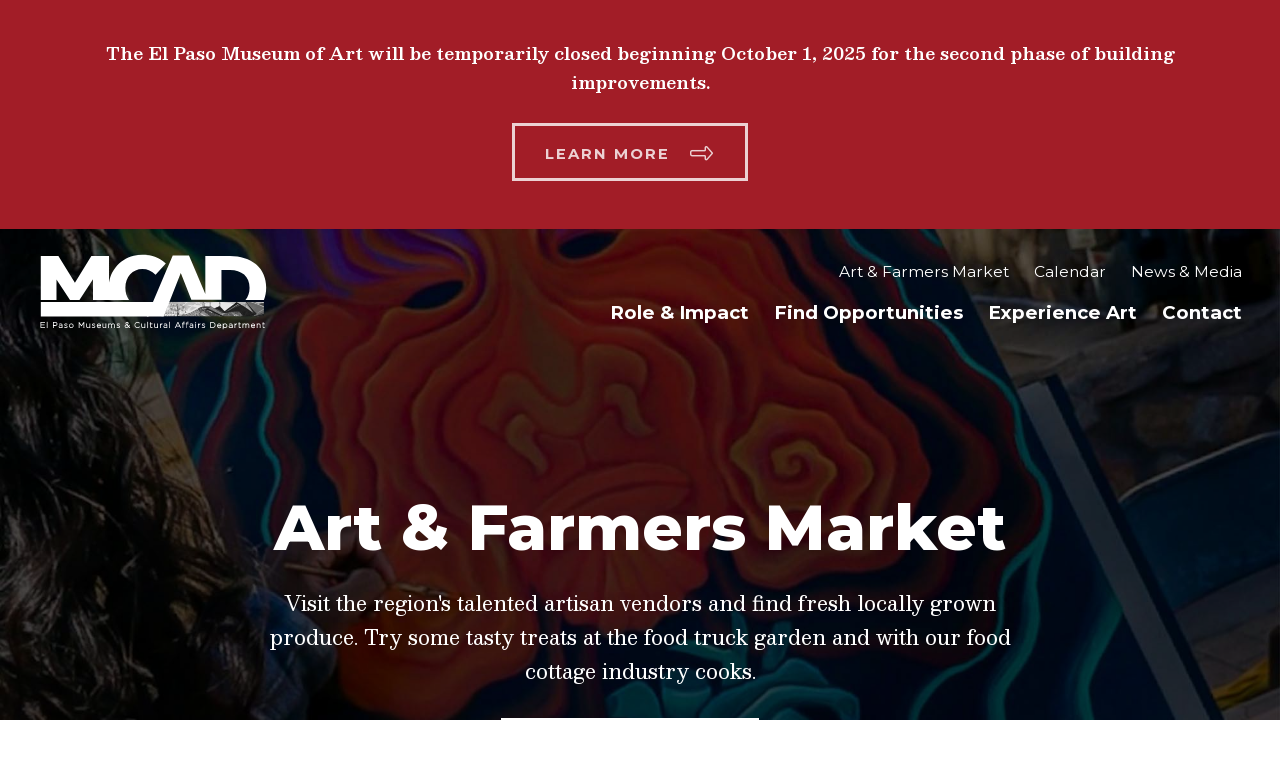

--- FILE ---
content_type: text/html; charset=utf-8
request_url: https://epmcad.org/
body_size: 3230
content:
<!DOCTYPE html>
<html lang="en">
<head>
<base href="https://epmcad.org/"><!--[if lte IE 6]></base><![endif]-->
  <meta charset="utf-8">
	<meta name="viewport" content="width=device-width, initial-scale=1.0" />
    <title>MCAD</title>
<meta name="generator" content="Silverstripe CMS 4.13" />
<meta http-equiv="Content-Type" content="text/html; charset=utf-8" />

    <meta name="author" content="City of El Paso">
	<link rel="apple-touch-icon" sizes="180x180" href="/_resources/themes/mcad/favicon/apple-touch-icon.png">
	<link rel="icon" type="image/png" sizes="32x32" href="/_resources/themes/mcad/favicon/favicon-32x32.png">
	<link rel="icon" type="image/png" sizes="16x16" href="/_resources/themes/mcad/favicon/favicon-16x16.png">
	<link rel="manifest" href="/_resources/themes/mcad/favicon/site.webmanifest">
	<link rel="mask-icon" href="/_resources/themes/mcad/favicon/safari-pinned-tab.svg" color="#5bbad5">
	<meta name="msapplication-TileColor" content="#da532c">
	<meta name="theme-color" content="#ffffff">
<!-- Global site tag (gtag.js) - Google Analytics -->
<script async src="https://www.googletagmanager.com/gtag/js?id=G-HR7GN1VMN0"></script>
<script>
  window.dataLayer = window.dataLayer || [];
  function gtag(){dataLayer.push(arguments);}
  gtag('js', new Date());
  gtag('config', 'G-HR7GN1VMN0');
  gtag('config', 'UA-59649401-1');
</script>
<!-- Google Tag Manager -->
<script>(function(w,d,s,l,i){w[l]=w[l]||[];w[l].push({'gtm.start':
new Date().getTime(),event:'gtm.js'});var f=d.getElementsByTagName(s)[0],
j=d.createElement(s),dl=l!='dataLayer'?'&l='+l:'';j.async=true;j.src=
'https://www.googletagmanager.com/gtm.js?id='+i+dl;f.parentNode.insertBefore(j,f);
})(window,document,'script','dataLayer','GTM-KHQXJNZ');</script>
<!-- End Google Tag Manager -->
<link rel="stylesheet" type="text/css" href="https://fonts.googleapis.com/css2?family=Besley:wght@400;500;600&amp;family=Montserrat:wght@400;700;800;900&amp;display=swap" />
<link rel="stylesheet" type="text/css" href="/_resources/themes/mcad/css/styles.css?m=1749675727" />
<link rel="stylesheet" type="text/css" href="/_resources/themes/mcad/css/accordion.css?m=1632930975" />
<link rel="stylesheet" type="text/css" href="/_resources/themes/mcad/css/full-cal.min.css?m=1632930975" />
</head>
<body class="red">
<!-- Google Tag Manager (noscript) -->
<noscript><iframe src="https://www.googletagmanager.com/ns.html?id=GTM-KHQXJNZ"
height="0" width="0" style="display:none;visibility:hidden"></iframe></noscript>
<!-- End Google Tag Manager (noscript) -->
 <div class="siteAlert"><p><span>The El Paso Museum of Art will be temporarily closed beginning October 1, 2025 for the second phase of building improvements.</span></p>
<p><span> <a class="btn" href="/experience-art/mcad-sites/">Learn More</a></span></p></div>
 <header>
		<div class="logo">
			<a href="https://epmcad.org/"><img src="_resources/themes/mcad/images/mcad-logo.svg" alt="El Paso Museum of Cultural Affairs" /></a>
		</div>
        <div class="navWrap">
            <div class="navTop">
                <nav>
                    <ul>
                        <li><a href="/experience-art/art-and-farmers-market" >Art &amp; Farmers Market</a></li>
                        <li><a href="/experience-art/events" >Calendar</a></li>
                        <li><a href="/news-and-media" >News &amp; Media</a></li>
                    </ul>
                </nav>
            </div>
               <nav class="mainNav">
                <button aria-expanded="false" aria-controls="menu"><i class="fas fa-bars"></i><i class="fas fa-times"></i><span>Menu</span></button>
                <div hidden class="mainNavWrap">
                    <ul>
                    
						<li class="hasSub Red">
							
						
						<span class="link hasSubNav">Role &amp; Impact</span>
						
						                        
						<div class="subWrap">
                                <div class="sub">
                                    <div class="subGroup">
                                        <ul>
										
											<li><a class="link" href="/role-and-impact/about-mcad/">About MCAD</a></li>
										
											<li><a class="link" href="/role-and-impact/awards-and-recognition/">Awards &amp; Recognition</a></li>
										
											<li><a class="link" href="/role-and-impact/economic-and-community-impact/">Economic &amp; Community Impact</a></li>
										
                                        </ul>
                                    </div>
                                </div>
                            </div>
						
                        </li>
					
						<li class="hasSub Blue">
							
						
						<span class="link hasSubNav">Find Opportunities</span>
						
						                        
						<div class="subWrap">
                                <div class="sub">
                                    <div class="subGroup">
                                        <ul>
										
											<li><a class="link" href="/find-opportunities/opportunities/">Opportunities</a></li>
										
											<li><a class="link" href="/find-opportunities/arts-funding/">Arts Funding</a></li>
										
											<li><a class="link" href="/find-opportunities/call-for-artists/">Call for Artists</a></li>
										
                                        </ul>
                                    </div>
                                </div>
                            </div>
						
                        </li>
					
						<li class="hasSub Orange">
							
						
						<span class="link hasSubNav">Experience Art</span>
						
						                        
						<div class="subWrap">
                                <div class="sub">
                                    <div class="subGroup">
                                        <ul>
										
											<li><a class="link" href="/experience-art/art-and-farmers-market/">Art &amp; Farmers Market</a></li>
										
											<li><a class="link" href="/experience-art/public-art/">Public Art</a></li>
										
											<li><a class="link" href="/experience-art/arts-district/">Arts District</a></li>
										
											<li><a class="link" href="/experience-art/mcad-sites/">MCAD Sites</a></li>
										
											<li><a class="link" href="/experience-art/signature-events/">Signature Events</a></li>
										
											<li><a class="link" href="https://events.elpasotexas.gov/?departments%5B%5D=8&amp;count=10" target="_blank">Events</a></li>
										
                                        </ul>
                                    </div>
                                </div>
                            </div>
						
                        </li>
					
						<li>
						
						<a class="link" href="/contact/" >Contact</a>
							
						
						
                        </li>
					
                   </ul>
                </div>
            </nav>
        </div>               
    </header>
	<h1 class="visuallyhidden">El Paso Museums and Cultural Affairs</h1>
        <div class="hero" style="background-image: url(/assets/images/Homepage/Hero-Images/hero.jpg);">
            <div class="heroText">
				<h2>Art &amp; Farmers Market</h2>
				<p><p>Visit the region's talented artisan vendors and find fresh locally grown produce. Try some tasty treats at the food truck garden and with our food cottage industry cooks.</p></p>
				<a class="btnTransparent" href="/experience-art/art-and-farmers-market/" >Learn More</a>
            </div>
        </div>
	<div class="bar red"><img src="_resources/themes/mcad/images/bar.svg" alt="" /></div>

    
    <div class="homeFlex">
        <div class="homeFlexLeft red">
            <h3>Working To Increase Opportunities To Enjoy, Engage and Access The Arts in El Paso!</h3>
        </div>
        <div class="homeFlexText">
            <p>MCAD is tasked to develop a world-class arts community in El Paso, Texas. To accomplish this, the department established the Museums Division and the Cultural Affairs Division.</p>
<p>The Museums Division is comprised of the <a rel="noopener noreferrer" href="https://epma.art/" target="_blank">El Paso Museum of Art</a>, the <a rel="noopener noreferrer" href="https://epmarch.org/" target="_blank">El Paso Museum of Archaeology</a>, the <a rel="noopener noreferrer" href="https://epmuseumofhistory.org/" target="_blank">El Paso Museum of History</a>, and the <a rel="noopener noreferrer" href="https://www.epmacc.org/" target="_blank">Mexican American Cultural Center</a>, each dedicated to providing exhibitions and educational activities that recognize the region's multi-cultural heritage.</p>
<p>The Cultural Affairs Division implements funding programs, public art programs, cultural tourism initiatives, and performing/visual arts events that provide a variety of opportunities to engage in arts and cultural activities.</p>
        </div>
    </div>
 
    <div class="homeStrip">
	
        <div class="homeStripBox" style="background-image: url(/assets/images/Homepage/Box-Images/chalk-block.jpg);">
            <h2>Chalk the Block</h2>
            <p>Chalk the Block takes over downtown El Paso in October. Stay in the know!</p>
            <a href="https://www.chalktheblock.com/" target="_blank">Learn More</a>
        </div>
	
        <div class="homeStripBox" style="background-image: url(/assets/images/Homepage/Box-Images/Art-in-teh-park-bg.jpg);">
            <h2>Public Art Program</h2>
            <p>The City of El Paso’s award-winning Public Art Program is updating its Master Plan, and we want to hear from you.</p>
            <a href="/experience-art/public-art/" >Share Feedback</a>
        </div>
	
        <div class="homeStripBox" style="background-image: url(/assets/images/Homepage/Box-Images/hours-ops.jpg);">
            <h2>Hours of Operation</h2>
            <p>Find our more about our museums and their hours of operation.</p>
            <a href="/experience-art/mcad-sites/" >View More</a>
        </div>
	
    </div>

    <div class="fullBlock" style="background-image: url(/assets/images/Homepage/Bottom-Image/impact-bck.jpg);">
			<h2>Impact to El Paso</h2>
            <p>MCAD continues to impact the El Paso community and the region through its museums, projects and programming. This success is due, in large part, to the dedication the team has to MCAD's missions.</p>
            <a class="btnTransparent" href="/role-and-impact/economic-and-community-impact/" >Economic Impact</a>
    </div>   
    
     
   	
 <div class="preFooter">
	 <h2>Part of the El Paso Museums &amp;<br /> Cultural Affairs Family</h2>
	<div class="family">
		<a href="https://epma.art" target="_blank"><img src="_resources/themes/mcad/images/EPMA.svg" alt="El Paso Museum of Art"></a>
		<a href="https://epmuseumofhistory.org" target="_blank"><img src="_resources/themes/mcad/images/moh-logo.svg" alt="El Paso Museum of History"></a>
		<a href="https://epmarch.org" target="_blank"><img src="_resources/themes/mcad/images/arch.svg" alt="El Paso Museum of Archaeology"></a>
		<a href="https://www.epmacc.org/" target="_blank"><img src="_resources/themes/mcad/images/macc.svg" alt="Mexican American Cultural Center"></a>
	</div>
 </div>
 <div class="bar gray"><img src="_resources/themes/mcad/images/bar.svg" alt="" /></div>    
		<footer>
			<div class="fLogo"></div>
				<div class="footerWrap">
				<div class="fLeft">
					<div>
						<h3>Contact</h3>
						<p><a rel="noopener noreferrer" href="https://www.google.com/maps/place/City+of+El+Paso+Museum+%26+Cultural+Affairs/@31.7560863,-106.4920806,15z/data=!4m5!3m4!1s0x0:0x3b9d561babf4f4b!8m2!3d31.7561062!4d-106.4919947" target="_blank">400 W. San Antonio, Suite A<br>El Paso, Texas 79901</a><br><a href="tel:9152120110">(915) 212-0110</a><br>Monday - Thursday | 8:00 AM - 5:00 PM</p>
					</div>
				</div>
				<div class="fMid">
					<h3>Explore</h3>
					<div class="fnav">
						<nav>
							<ul>
<li><a href="/role-and-impact/about-mcad/">About</a></li>
<li><a href="/role-and-impact/economic-and-community-impact/">Impact to El Paso’s Economy</a></li>
<li><a href="/role-and-impact/awards-and-recognition/">Awards &amp; Recognition</a></li>
<li><a href="/find-opportunities/arts-funding/">Arts Funding</a></li>
<li><a href="/find-opportunities/call-for-artists/">Call for Artists</a></li>
<li><a href="/experience-art/art-and-farmers-market/">Art &amp; Farmers Market</a></li>
</ul>
						</nav>
						<nav>
							<ul>
<li><a href="/experience-art/public-art/">Public Art</a></li>
<li><a href="/experience-art/arts-district/">Arts District</a></li>
<li><a href="/experience-art/mcad-sites/">MCAD Sites</a></li>
<li><a rel="noopener noreferrer" href="https://events.elpasotexas.gov/?departments%5B%5D=8&amp;count=10" target="_blank">Events</a></li>
<li><a href="/contact/">Contact</a></li>
</ul>
						</nav>
					</div>
				</div>			
				<div class="fRight">
					<h3>Follow</h3>
					<div class="social">
						<a href="https://www.facebook.com/MCADElPaso/" target="_blank"><i class="fab fa-facebook-f"></i><span class="visuallyhidden">Facebook</span></a>
						<a href="https://twitter.com/elpasomcad" target="_blank"><i class="fa-brands fa-x-twitter"></i><span class="visuallyhidden">Twitter X</span></a>
						<a href="https://www.instagram.com/elpasomcad" target="_blank"><i class="fab fa-instagram"></i><span class="visuallyhidden">Instagram</span></a>
					</div>
					<p><p>Stay in the know of El Paso cultural<br>events, arts, and more!</p></p>
					<a href="https://visitor.r20.constantcontact.com/manage/optin?v=001hlSD6gqC7RtyFSnQo4fjlUooJzhjsbUjUHMHnl3PHAUQrPyiJ9IzbaMluwli6eCSlhjZ2n_c_jSr5MzUz-nrqHOWCTAnPyt1AZq0TbOLJSweZmNZnd6rRwmKPeyn-OUrhy8kdQbGrBwzgAMRChU-qw3JfD7ny_g7" class="btn">Subscribe Now</a>
				</div>
			</div>
			<p class="copy">&copy; 2021 <a href="https://www.elpasotexas.gov/" target="_blank">City of El Paso</a>. All Rights Reserved.</p>
		</footer>





<script type="application/javascript" src="https://code.jquery.com/jquery-3.4.1.min.js"></script>
<script type="application/javascript" src="https://kit.fontawesome.com/2465bb42ac.js"></script>
<script type="application/javascript" src="/_resources/themes/mcad/javascript/functions.js?m=1632930975"></script>
<script type="application/javascript" src="/_resources/themes/mcad/javascript/accordion/accordion.min.js?m=1632930975"></script>
<script type="application/javascript" src="/_resources/themes/mcad/javascript/full-cal.min.js?m=1632930975"></script>
</body>
</html>

--- FILE ---
content_type: text/css
request_url: https://epmcad.org/_resources/themes/mcad/css/styles.css?m=1749675727
body_size: 4567
content:
*{box-sizing: border-box}
html{scroll-behavior: smooth;}
body{margin: 0;font-size:62.5%;}
a{text-decoration: none;}
h1,h2,h3,h4,h5,h6, .btn, .btnTransparent, .form-btn,nav, .homeStripBox a{font-family: 'Montserrat', sans-serif;}
h1,h2,h3,h4,h5,h6{font-weight: 800;}
p, .content li, .js-to_expand, label, legend, .fnav nav{font-family: 'Besley', serif;font-size: 1.75em;}
h2 + p{margin-top:0;}
h3 + p{margin-top:0;}
a{text-decoration: none;-webkit-transition: all 0.15s ease-in;transition: all 0.15s ease-in;}
a *{-webkit-transition: all 0.15s ease-in;transition: all 0.15s ease-in;}

/*** Red Layout ***/
body.red .bar{background-color: #a21d27;}
body.red .content h2::before, body.red .preFooter h2::before, body.red .homeCallout .homeCalloutText h2::before, body.red .directory h3::before{border-color: #a21d27;}
body.red footer .footerWrap h3::after{border-color: #a21d27;}
body.red footer .fLogo{background-image: url(/_resources/themes/mcad/images/mcad-red.svg);}
body.red footer .footerWrap .fMid .fnav nav ul li a:hover{color: #a21d27;}
body.red footer .footerWrap .fRight .social a:hover i{color:#a21d27;}
body.red footer .copy a:hover{color:#a21d27;}
body.red .btnTransparent:hover{background-color:#FFF;color:#a21d27;}
body.red .btnTransparent:hover::after{color:#a21d27;}
body.red .btnTransparent:hover{background-color:#FFF;color:#a21d27;}
body.red .btnTransparent:hover::after{color:#a21d27;}
body.red .btn{background-color: #a21d27;}
body.red .btn:hover{border:3px solid #a21d27;background-color:#FFF;color:#a21d27 !important;}
body.red .btn:hover::After{color:#a21d27;}
body.red .userform input[type=submit]{background-color: #a21d27;}
body.red .userform input[type=submit]:hover{border:3px solid #a21d27;background-color:#FFF;color:#a21d27 !important;}
body.red .content a, .content a:visited{color: #a21d27;}
body.red nav.sectionNav ul li a:hover{color: #a21d27;}

/*** Blue Layout ***/
body.blue .bar{background-color: #0082cb;}
body.blue .content h2::before, body.blue .preFooter h2::before, body.blue .directory h3::before{border-color: #0082cb;}
body.blue footer .footerWrap h3::after{border-color: #0082cb;}
body.blue footer .fLogo{background-image: url(/_resources/themes/mcad/images/mcad-blue.svg);}
body.blue footer .footerWrap .fMid .fnav nav ul li a:hover{color: #0082cb;}
body.blue footer .footerWrap .fRight .social a:hover i{color:#0082cb;}
body.blue footer .copy a:hover{color:#0082cb;}
body.blue .btn{background-color: #0082cb;}
body.blue .btn:hover{border:3px solid #0082cb;background-color:#FFF;color:#0082cb !important;}
body.blue .btn:hover::After{color:#0082cb;}
body.blue .userform input[type=submit]{background-color: #0082cb;}
body.blue .userform input[type=submit]:hover{border:3px solid #0082cb;background-color:#FFF;color:#0082cb !important;}
body.blue .content a, .content a:visited {color: #0082cb;}
body.blue nav.sectionNav ul li a:hover{color: #0082cb;}

/*** Orange Layout ***/
body.orange .bar{background-color: #f26722;}
body.orange .content h2::before, body.orange .preFooter h2::before, body.orange .directory h3::before{border-color: #f26722;}
body.orange footer .footerWrap h3::after{border-color: #f26722;}
body.orange footer .fLogo{background-image: url(/_resources/themes/mcad/images/mcad-orange.svg);}
body.orange footer .footerWrap .fMid .fnav nav ul li a:hover{color: #f26722;}
body.orange footer .footerWrap .fRight .social a:hover i{color:#f26722;}
body.orange footer .copy a:hover{color:#f26722;}
body.orange .btnTransparent:hover{background-color:#FFF;color:#f26722;}
body.orange .btnTransparent:hover::after{color:#f26722;}
body.orange .btn{background-color: #f26722;}
body.orange .btn:hover{border:3px solid #f26722;background-color:#FFF;color:#f26722 !important;}
body.orange .btn:hover::After{color:#f26722;}
body.orange .userform input[type=submit]{background-color: #f26722;}
body.orange .userform input[type=submit]:hover{border:3px solid #f26722;background-color:#FFF;color:#f26722 !important;}
body.orange .content a, .content a:visited {color: #f26722;}
body.orange nav.sectionNav ul li a:hover{color: #f26722;}

/*** Purple Layout ***/
body.purple .bar{background-color: #662d91;}
body.purple .content h2::before, body.purple .preFooter h2::before, body.purple .directory h3::before{border-color: #662d91;}
body.purple footer .footerWrap h3::after{border-color: #662d91;}
body.purple footer .fLogo{background-image: url(/_resources/themes/mcad/images/mcad-purple.svg);}
body.purple footer .footerWrap .fMid .fnav nav ul li a:hover{color: #662d91;}
body.purple footer .footerWrap .fRight .social a:hover i{color:#662d91;}
body.purple footer .copy a:hover{color:#662d91;}
body.purple .btnTransparent:hover{background-color:#FFF;color:#662d91;}
body.purple .btnTransparent:hover::after{color:#662d91;}
body.purple .btn{background-color: #662d91;}
body.purple .btn:hover{border:3px solid #f26722;background-color:#FFF;color:#662d91 !important;}
body.purple .btn:hover::After{color:#662d91;}
body.purple .userform input[type=submit]{background-color: #662d91;}
body.purple .userform input[type=submit]:hover{border:3px solid #662d91;background-color:#FFF;color:#662d91 !important;}
body.purple .content a, .content a:visited {color: #662d91;}
body.purple nav.sectionNav ul li a:hover{color: #662d91;}

header{position: absolute;left:0;right:0;z-index: 1;display: flex;justify-content: space-between;padding:20px 3%;}
header .logo{flex-basis: 20%;padding-top: 5px;padding-bottom: 5px;}
header .logo img{width: 230px;height: auto;}
.navWrap{display: flex;flex-direction: column;align-items:flex-end;justify-content: center;}

.handle{display:none;}

nav.mainNav{width:100%;}
nav.mainNav  ul{
    display: flex;
    justify-content: space-between;
    width: 100%;
    padding-left: 0;
    list-style-type: none;
}

nav.mainNav ul li{
    text-align: center;
    font-size: 1em;
    padding-left: 25px;
}

nav.mainNav  ul li > span{cursor: pointer;}
nav.mainNav  ul li > a, nav.mainNav  ul li > span{
    font-size: 1.85em;
    color:#FFF;
    font-weight: 700;
    padding-bottom: 8px;
}

nav.mainNav ul li:hover > a, nav.mainNav  ul li:hover > span{border-bottom: 5px solid #FFF;}
nav.mainNav ul li.active > a, nav.mainNav  ul li.active > span{border-bottom: 5px solid #FFF;}

nav.mainNav ul li.hasSub .subWrap{display: none;}

nav.mainNav ul li.hasSub.Red .subWrap .sub .subGroup ul li:hover a {color:#a21d27;}
nav.mainNav ul li.hasSub.Blue .subWrap .sub .subGroup ul li:hover a{color:#0082cb;}
nav.mainNav ul li.hasSub.Orange .subWrap .sub .subGroup ul li:hover a{color:#f26722;}
nav.mainNav ul li.hasSub.Purple .subWrap .sub .subGroup ul li:hover a{color:#662d91;}

nav.mainNav ul li .subWrap{position: absolute;}
nav.mainNav ul li .subWrap .sub{margin-top:12px;padding:40px 40px 40px 0;background-color:#FFF;text-align: left;width: auto;display: flex;}
nav.mainNav ul li .subWrap .sub .subGroup:last-of-type{margin-right: 0;}
nav.mainNav ul li .subWrap .sub .subGroup span{display: block; color:#FFF;;font-size: 1.65em;padding-bottom: 10px;font-weight: bold;}
nav.mainNav ul li .subWrap .sub .subGroup ul{display: block;width: auto;}
nav.mainNav ul li .subWrap .sub .subGroup ul li{text-align: left;padding-bottom: 12px;}
nav.mainNav ul li .subWrap .sub .subGroup ul li a{font-size: 1.45em; color:#000;}
nav.mainNav ul li .subWrap .sub .subGroup ul li:hover a{border-bottom: 0;}

.navTop{display: flex;align-items: center;color:#FFF;}
.navTop nav ul{display: flex;padding-left: 0;list-style-type: none;}
.navTop nav ul li{margin-right: 25px;}
.navTop nav ul li:last-of-type{margin-right: 0;}
.navTop nav ul li:hover{border-bottom-color: #33703F;}
.navTop nav ul li a{font-size: 1.55em;color:#FFF;font-weight: 400;}
.navTop nav ul li a:hover{opacity: .7;}

.visuallyhidden{
position:absolute;
left:-10000px;
top:auto;
width:1px;
height:1px;
overflow:hidden;
}

.btnTransparent{display: inline-block;margin:10px 0;padding: 15px 30px 10px;color:#FFF;border:3px solid #FFF;margin-right: 20px;font-size: 1.65em;font-weight: 700;text-transform: uppercase;text-decoration: none !important;letter-spacing: 2px;}
.btnTransparent::after{content:"\f30b";color:#FFF;font-family:"Font Awesome 5 Pro";font-size: 1.55em;font-weight:300;padding-left: 20px;vertical-align: middle}

.btn{display: inline-block;margin:10px 0;padding: 15px 30px 10px;color:#FFF !important;border:3px solid #FFF;margin-right: 20px;font-size: 1.65em;font-weight: 700;text-transform: uppercase;text-decoration: none !important;letter-spacing: 2px;}
.btn::after{content:"\f30b";color:#FFF;font-family:"Font Awesome 5 Pro";font-size: 1.55em;font-weight:300;padding-left: 20px;vertical-align: middle}
.btn:hover{opacity:1 !important;}
p .btn{font-size:initial;font-weight:600;font-size:.85em;}

.hero{
    background-size: cover;
    background-position: center;
    height:700px;
    display: flex;
    align-items: center;
    overflow: hidden;
    position: relative;
}
.hero::before{   
    position: absolute;
    content: "";
    top: 0;
    right:0;
    left: 0;
    width: 100%;
    height: 100%;
    background-image: linear-gradient(0, rgba(0,0,0,.8), rgba(0,0,0,.5));
    opacity: .7;
}

.heroText{margin:120px auto 0;padding:0 4%;position: relative;max-width: 70%; text-align: center;}
.heroText h2{color:#FFF;font-size: 5vw;margin:0 0 5px;}
.heroText p{color:#FFF;font-size: 2em;}
.heroText a{font-size: 1.75em;}

.bar{height:30px;text-align: center;}
.bar img{width: 40.1px;}
.bar.red{background-color:#a21d27;}
.bar.gray{background-color:#b0b0b0;}

.homeFlex{display: flex;justify-content: space-between;align-items: center;margin: 120px 4%;}
.homeFlex .homeFlexLeft{margin-right:50px;flex:1;display: flex;justify-content: center;align-items: center;}
.homeFlex .homeFlexLeft h3::before{border-top:7px solid;display: block;content: "";width: 100px;margin: 0 auto;padding-bottom: 20px;}
.homeFlex .homeFlexLeft.red h3::before{border-color:#a21d27;}
.homeFlex .homeFlexLeft h3{font-size: 4em;text-align: center;margin:0;}
.homeFlex .homeFlexText{flex-basis: 50%;}
.homeFlex .homeFlexText h2{font-size: 3em;margin:0 0 5px 0;}
.homeFlex .homeFlexText p{font-weight: bold;}
.homeFlex .homeFlexText p a{color: #a21d27;}
.homeFlex .homeFlexText p a:hover{opacity: 0.5;}

.homeStrip{display: flex;justify-content: space-between;}
.homeStrip .homeStripBox{position: relative;flex:35%;margin:40px 0 40px 4%;background-size: cover;background-repeat: no-repeat;background-position: center;color:#FFF;padding:80px 50px;text-align: center;}
.homeStrip .homeStripBox::before{
    position: absolute;
    content: "";
    top: 0;
    right:0;
    left: 0;
    width: 100%;
    height: 100%;
    background-color: rgba(0,0,0,.95);
    opacity: .7;
}
.homeStrip .homeStripBox *{position: relative;}
.homeStrip .homeStripBox:last-of-type{margin-right: 4%;}
.homeStrip .homeStripBox h2{font-size: 3em;margin:0 0 40px;}
.homeStrip .homeStripBox h2::before{border-top:7px solid #FFF;display: block;content: "";width: 100px;margin: 0 auto;padding-bottom: 20px;}
.homeStrip .homeStripBox a{display: inline-block;margin-top:40px;color:#FFF;font-size: 1.95em;padding-bottom: 5px;}
.homeStrip .homeStripBox a::after{content:"\f30b";color:#FFF;font-family:"Font Awesome 5 Pro";font-size: 1.55em;font-weight:300;padding-left: 20px;vertical-align: middle;}
.homeStrip .homeStripBox a:hover{border-bottom: 5px solid #FFF;padding-bottom: 0;}

.fullBlock{margin:40px 0 0;padding:130px 25%;background-size: cover;background-repeat: no-repeat;background-position: center;color:#FFF;text-align: center;}
.fullBlock h2{font-size: 5em;margin-top: 0;margin-bottom: 20px;}
.fullBlock h2::before{border-top:7px solid #FFF;display: block;content: "";width: 100px;margin: 0 auto;padding-bottom: 20px;}
.fullBlock p{font-size: 2em;}

.homeCallout{display: flex;justify-content: space-between;background-color: #efefef;}
.homeCallout div{flex-basis: 50%;}
.homeCallout .homeCalloutImg{background-size: cover;background-position: center;display: flex;}

.homeCallout .homeCalloutText{padding:85 4% 80px 4%;min-height: 450px;display: flex;flex-direction: column;justify-content: center;}
.homeCallout .homeCalloutText h2{font-size: 3em;margin-top:0;}


/*** Internal Layouts ***/
.content{margin-top: 80px;overflow:hidden;}
.content p, .content li{font-size: 1.65em; font-weight: 500;}
.content li{padding-bottom: 10px;}
.content a, .content a:visited {color: #a21d27;}
.content a:hover{opacity:0.5;}
.content h2{font-size: 3.5em; margin: 60px 0 8px;text-transform:capitalize;}
.content h2::before, .homeCallout .homeCalloutText h2::before, .directory h3::before{border-top:7px solid #000;display: block;content: "";width: 80px;padding-bottom: 8px;}
.content h3{font-size: 2.75em;margin:40px 0 10px;}
.content h4{font-size: 2.55em;margin:30px 0 12px;}
.content h5{font-size: 2em;margin:30px 0 12px;}
.content h6{font-size: 1.75em;margin:20px 0 12px;}
.column100 > h2:first-of-type, .column50 > h2:first-of-type, .column60 > h2:first-of-type, .column30 > h2:first-of-type, .column30 > h3:first-of-type, .columnFlex > h2:first-of-type{margin-top: 0;}

.content h2 + p, .content h3 + p, .content h4 + p, .content h5 + p, .content h6 + p{margin-top:0;}
.content{display: flex;justify-content: space-between;padding:0 4% 40px;}
.content.pageTitle{padding-bottom:10px;margin-top: 40px;}
.content img{max-width: 100%;height:auto;}
.content img.left {float: left;max-width: 50%;margin: 5px 20px 10px 0;}
.content img.leftAlone {margin-right: 100%;margin-bottom: 10px;clear: both;}
.content img.right {float: right;max-width: 50%;margin: 5px 0 10px 20px;}
.content img.rightAlone{float:right;margin-left:100%;margin-bottom: 10px;clear: both;}
.content img.center{float: none;margin-left: auto;margin-right: auto;display: block;margin-bottom: 10px;clear: both;}
.content li li{font-size:1em;}
.columnFlex{flex:1;margin-right:120px;}
.column100{flex-basis: 100%;}
.column60{flex-basis: 60%;}
.column50{flex-basis: 50%;}
.column50:nth-child(1){margin-right: 80px;}
.column30{flex-basis: 30%;}
.smallText{font-size:1.25em !important;}

.internalHeader {
    position: relative;
    width: 100%;
    background-repeat: no-repeat;
    background-size: cover;
    background-position: center;
}

.internalHeader .headerTitle::before{   
    position: absolute;
    content: "";
    top: 0;
    right:0;
    left: 0;
    width: 100%;
    height: 100%;
    background-image: linear-gradient(0, rgba(0,0,0,.8), rgba(0,0,0,.8));
    opacity: .7
}

.internalHeader .headerTitle{
    display: flex;
    align-items: flex-end;
    height:450px;
    width: 100%;
    background-size: cover;
    position: relative;
}

.internalHeader .headerTitle h1{
    color: #FFF;
    font-size: 5em;
    line-height: 6vw;
    margin-top:0;
    padding-left: 3%;
    font-weight: 700;
    text-transform: uppercase;
    position: relative;
}

.flexContent{display:flex;padding:40px 4%;align-items: center;}
.flexContent.even .flexContentText{order:1;}
.flexContent div{flex-basis:50%;}
.flexContent .flexContentText{padding:50px;}
.flexContent .flexContentImg{text-align:center;}

.directory{margin-top:20px;}

/*** PAGE NAVIGATION ***/

.sectionNavWrap{padding:1% 4%;background-color: #f2f2f2;}
nav.sectionNav ul{display: flex; flex-wrap: wrap; justify-items: center;align-items: center;list-style-type: none;padding-left: 0;}
nav.sectionNav ul li{margin-top:15px;margin-right: 35px;margin-bottom: 15px;}
nav.sectionNav ul li a{font-size: 1.65em;font-weight: 600; color:#000;padding-bottom: 5px;}
nav.sectionNav ul li a:hover{color:#DA7635;}
nav.sectionNav a.current {border-bottom: 5px solid #000;}


/*** TABLES ***/

table {
    border-collapse: collapse; /* borders are collapsed into a single border when possible */
    border: 1px solid #d4d4d4;
    border-spacing: 0; /* The border-spacing property sets the distance between the borders of adjacent cells - acts as a backup to border-collapse: collapse */
    margin: 0 0 10px;
    text-align: left;
}
table tr:nth-child(even) {background-color: #ededed;}
table th, thead td {background-color: #ededed;}
table td, table th {padding: 15px; border: 1px solid #d4d4d4; vertical-align: top;}
table th {font-weight: bold;}
table li, table td p, table td h2, table td h3{font-size:inherit !important;}  

table.noStyle{border:none;}
table.noStyle tr:nth-child(even){background-color:transparent;}
table.noStyle td, table.noStyle th{border:none;}
table.fullWidth{width:100%;}
table.flexTable tr{display:flex;flex-wrap:wrap;}

/*** BOXES ***/
.boxWrapper{display:flex;flex-wrap:wrap;clear:both;}
.boxWrap{flex-basis:23%;display:flex;flex-direction:column;justify-content: space-between;border:3px solid #CCC;padding:20px;margin-top:20px;margin-right:20px;}
.boxWrap .boxIcon{text-align:center;margin: 20px 0;}
.boxWrap .boxIcon i{font-size:7em;color:#002157;}
.boxWrap .topImage{text-align:center;}
.boxWrap .boxBtn{align-self:bottom;}
.boxWrapper.colSide .boxWrap{flex-basis:30%;}

/*** BREADCRUMBS ***/
.breadCrumbs{margin:40px 4% 0 4%;font-size: 1.5em;font-weight: bold;}
.breadCrumbs span::after{
    margin:0 10px;
    content:"";
    border: solid #b2b2b2;
    border-width: 0 3px 3px 0;
    display: inline-block;
    padding: 3px;
    transform: rotate(-45deg);
    -webkit-transform: rotate(-45deg);
}
.breadCrumbs span:last-child:after{display: none;}
.breadCrumbs a{color:#000;transition: all 0.3s ease-in-out;}
.breadCrumbs a:hover{color:#b2b2b2;}

/*** FORM ***/

.userform-fields input, .userform-fields textarea{
    width: 100%;
    display: block;
    box-sizing: border-box;padding: 10px;
    font-size: 1.4em;
}
.userform-fields label, .userform-fields legend{
    display:block;
    font-size: 1.5em;
    margin-top: 5px;
    margin-bottom: 5px;
    font-weight: 600;
}
.userform-fields select{width: 100%;padding: 10px;font-size: 1.4em;}
.userform-fields fieldset{margin:10px 0;}
.userform-fields fieldset label{display:inline-block;}
.userform-fields fieldset input{display:inline-block;width:auto;}
.userform input[type=submit]{
    border: 0;
    color: #FFF;
    font-size: 18px;
    display: inline-block;
    padding: 15px 30px;
    font-weight: 400;
    margin-top:20px;
    cursor: pointer;
	-webkit-transition: all 0.15s ease-in;
	transition: all 0.15s ease-in;
}
.requiredField label::after {content: "*";}
.userform-fields textarea{font-family: 'Montserrat', sans-serif;}

 /*** ALERTS ***/
.siteAlert{background-color:#a21d27;color:#FFF;padding:20px 8%;text-align:center;font-weight:bold;font-weight: 600;}
.siteAlert a{text-decoration:underline;opacity:.8;}
.siteAlert a:hover{opacity:.8;text-decoration:none;}

/*** FOOTER ***/
.preFooter{background-color: #efefef;padding:80px 4%;text-align: center;}
.preFooter h2{font-size: 5em;margin-top: 0;margin-bottom: 50px;}
.preFooter h2::before{border-top:7px solid #000;display: block;content: "";width: 100px;margin: 0 auto;padding-bottom: 20px;}
.preFooter .family{display: flex;justify-content: space-between;padding:0 15%}
.preFooter .family a img{width:200px;max-height: 100px}
.preFooter .family a:hover img{opacity: .5;}
footer{padding:4%;}
footer .fLogo{background-image: url(images/mcad-red.svg); background-repeat: no-repeat;width:200px;height:70px;content: "";}
footer .footerWrap{display: flex; justify-content: space-between;}
footer .footerWrap h3{font-size: 1.85em;margin-bottom: 0;}
footer .footerWrap h3::after{margin-top:10px;border-top:7px solid #000;display: block;content: "";width: 60px;padding-bottom: 20px;}


footer .footerWrap .fLeft p{font-size: 1.45em;font-weight: 600;}
footer .footerWrap .fMid .fnav{display: flex;}
footer .footerWrap .fMid .fnav nav ul{list-style-type: none;padding-left: 0;margin-top: 0;}
footer .footerWrap .fMid .fnav nav ul:first-of-type{margin-right:40px;}
footer .footerWrap .fMid .fnav nav ul li{margin-bottom: 3px;}
footer .footerWrap .fMid .fnav nav ul li a{color:#000;font-size: .85em;font-weight: 600;}
footer .footerWrap .fRight{display: flex;flex-direction: column;font-weight: 600;}
footer .footerWrap .fRight p{font-size: 1.45em;margin: 30px 0 0;}
footer .footerWrap .fRight .social a i{color:#000;font-size: 3em;margin-left: 15px;}
footer .footerWrap .fRight .social a:first-of-type i{margin-left: 0;}
footer .footerWrap .fRight .btn{margin-right: 0;}
footer .copy{font-size: 1.25em;}
footer .copy a{color:#000;}




@media (min-width:961px){
    nav.mainNav button {display: none;}
    [hidden]{display: block;} 
}


@media only screen and (max-width: 960px) {
    header{flex-direction: column;}
    header .navWrap{flex-direction: column;align-items:center;}
    header .navWrap .navTop{flex-direction: column;}
    .navTop p.open{margin-right: 0;}
    header .navWrap .navTop nav ul{flex-direction: column;}
    .navTop nav ul li{text-align: center;margin-right: 0;margin-bottom: 15px;border-bottom: 0;}
    header .logo img{width: 180px;height: auto;}
    header .logo{flex-basis: 100%;text-align: center;}
    [hidden]{display: none !important;} 
    nav.mainNav button{
        background-color: transparent;
        border: 0;
        color:#FFF;
        font-size: 3em;
        cursor: pointer;
    }
    nav.mainNav button span{
        position:absolute;
        left:-10000px;
        top:auto;
        width:1px;
        height:1px;
        overflow:hidden;
    }
    nav.mainNav{text-align: center;margin: 20px 0;order: -1;}
    nav.mainNav.desktop{
        position: absolute;
        top: 0;
        right: 0;
        left: 0;
        background-color: #a21d27;
        padding:20px;
        margin:0;
    }
    nav.mainNav.desktop i.fa-bars{display: none;}
    nav.mainNav i.fa-times{display: none;}
    nav.mainNav.desktop i.fa-times{display: block;}
    nav.mainNav ul{
        height: 100vh;
        flex-direction: column;
        justify-content: flex-start;
    }
    nav.mainNav ul li{margin:10px 0;width:100%;text-align: center;padding: 0;}
    nav.mainNav ul li a{padding: 0;}
	nav.mainNav ul li .subWrap{width:100%;left:0;}
    nav.mainNav ul li .subWrap .sub{flex-direction: column;text-align:center;padding:40px 20px;} 
    nav.mainNav ul li .subWrap .sub .subGroup ul{padding: 0;}
    nav.mainNav ul li .subWrap .sub .subGroup ul li{text-align: center;}
    nav.mainNav ul li .subWrap .sub .subGroup ul li a:after{display: none;}

    .hero{height:800px;}
    .heroText{margin-top:200px;padding:0 4%;max-width: 100%;}
    .heroText h2{font-size: 3em;}
    .homeFlex{flex-direction: column;text-align: center;margin-top: 40px;margin-bottom: 40px;}
    .homeFlex div{flex-basis: 100%;}
    .homeFlex div:nth-child(1){margin-right: 0;}
    .homeStrip{flex-direction: column;text-align: center;}
    .homeStrip .homeStripBox{flex-basis: 100%;margin:40px 4%;}
    .fullBlock{padding: 130px 4%;}
    .internalHeader .headerTitle{height:550px;}
    .internalHeader .headerTitle h1{margin-top: 400px;font-size: 4.5em;line-height: 65px;}
	nav.sectionNav ul{
        flex-direction: column;
        align-items: center;
    }
	nav.sectionNav ul li{width:100%;margin: 10px 0; text-align:center;}
	nav.sectionNav ul li .subWrap{position:relative;}
    .preFooter .family{flex-direction: column;padding:0 4%;}
    .preFooter .family a{margin-bottom: 40px;}
    .preFooter .family a:last-of-type{margin-bottom: 0;}
    footer{text-align: center;}
    footer .fLogo{margin:40px auto 0;}
    footer .footerWrap{flex-direction: column;}
    footer .footerWrap h3::after{margin:10px auto 0;}
    footer .footerWrap .fMid .fnav{flex-direction: column;}
    footer .footerWrap .fMid .fnav nav ul:first-of-type{margin-right: 0;}
    footer .footerWrap .fMid{margin: 25px 0 35px;}
    footer .footerWrap .fRight{flex-basis: 100%;align-items: center;}  
}

@media (max-width: 768px) {
    .content{flex-direction: column;}
    .column50, .column60{flex-basis: 100%;}
    .column50:nth-child(1){margin-right: 0;}
    .column50:nth-child(2){margin-top: 40px;}
    .column30{flex-basis: 100%;margin-top: 40px;}
    table{max-width:100%;}
	table td{max-width:100%;}
    .preFooter{background-size: cover;}
    footer{flex-direction: column;align-items: center;}
    footer .fLeft{text-align: center;margin-top:30px;}
    footer .fRight{align-items: center;}
}


--- FILE ---
content_type: text/css
request_url: https://epmcad.org/_resources/themes/mcad/css/accordion.css?m=1632930975
body_size: 795
content:
*,
*:before,
*:after {
	box-sizing: border-box;
}

/**
 * Accordion container element
 */
.accordion {
	list-style: none;
	margin: 0;
	padding: 0;
}

.accordion h2{margin: 0 0 5px;font-size: 1.65em;}
.accordion h2 button{font-size:inherit;font-weight:600;}
.accordion > li {
	margin: 0;
}

/**
 * Add zero-width space. needed to ensure Safari + VO respect list semantics.
 * Set the before content to position absolute to negate any visible space
 * the before content could add to the document.
 */
.accordion > li:before {
	content: "\200B";
	position: absolute;
}

/**
 * Accordion Heading
 */
.accordion__heading {;
	font-size: inherit;
	margin: -1px 0 0;
}

.accordion__trigger {
	-webkit-appearance: none;
    background-color: transparent;
	border: none;
	border-radius: 0;
	box-shadow: none;
	cursor: pointer;
	display: inline-block;
	font-size: inherit;
	margin: 0;
	position: relative;
	text-align: left;
	z-index: 2;
}

.accordion__trigger:after {
  bottom: 0;
  color:#5c5c5c;
  content: "\f0d7";
  height: 0;
  font-family: "Font Awesome 5 Pro";
  font-weight:900;
  top: 0;
  transition: transform .2s ease-in-out;
  transform-origin: center center;
  transform: rotate(0deg);
  width: 0;
  margin:auto 10px;
}

.accordion__trigger:hover:after,
.accordion__trigger:focus:after,
.accordion__trigger[aria-expanded="true"]:after {
}

.accordion__trigger[aria-expanded="true"]:after {
	transform: rotate(180deg);
	content: "\f0d8";
}

/**
 * This is needed to allow a double tap iOS 11
 * Safari + VO to function correctly, if there
 * are multiple elements (wrapper spans) to layout
 * text nodes within the accordion button.

	-- This is not needed if a button only contains text
	   and no other child nodes wrapping the text --

.accordion__trigger > * {
	pointer-events: none;
}
 */

.accordion__trigger:hover,
.accordion__trigger:focus {
	color: #5c5c5c;
	outline: none;
}

.accordion__trigger:focus {
	box-shadow: inset 0 0 0 2px #1e82d1;
}

.accordion__trigger[aria-disabled="true"]:hover {
	color: #fff;
	cursor: not-allowed;
}

.accordion__trigger[aria-disabled="true"]:focus {
	background-color: #0a2a42;
}

.accordion__panel {
	background-color: inherit;
	max-height: 0vh;
	overflow: hidden;
	padding: 0.001em 1.25em;
	position: relative;
	visibility: hidden;
	z-index: 1;
}

.accordion__panel--transition {
	transition:
		max-height .2s ease-in-out,
		padding-top .2s ease-in-out,
		padding-bottom .2s ease-in-out;
}

.accordion__panel > :last-child {
	margin-bottom: 0;
}

.accordion__panel[aria-hidden="false"] {
	max-height: 100vh;
	overflow: auto;
	padding-bottom: 1.25em;
	visibility: visible;
}

.accordion__trigger[aria-expanded="true"] {

}

/*** MODIFCATIONS ***/
.accordion h2.Red button{color:#C93D3D;}
.accordion h2.Orange button{color:#f2933a;}

--- FILE ---
content_type: image/svg+xml
request_url: https://epmcad.org/_resources/themes/mcad/images/bar.svg
body_size: -41
content:
<?xml version="1.0" encoding="utf-8"?>
<!-- Generator: Adobe Illustrator 25.4.1, SVG Export Plug-In . SVG Version: 6.00 Build 0)  -->
<svg version="1.1" id="Layer_1" xmlns="http://www.w3.org/2000/svg" xmlns:xlink="http://www.w3.org/1999/xlink" x="0px" y="0px"
	 viewBox="0 0 36 27.4" style="enable-background:new 0 0 36 27.4;" xml:space="preserve">
<style type="text/css">
	.st0{fill:#FFFFFF;}
</style>
<polygon class="st0" points="22,0 10.4,27.4 14.1,27.4 25.7,0 "/>
<polygon class="st0" points="11.6,0 0,27.4 4.2,27.4 15.8,0 "/>
<polygon class="st0" points="32,0 20.4,27.4 24.4,27.4 36,0 "/>
</svg>


--- FILE ---
content_type: image/svg+xml
request_url: https://epmcad.org/_resources/themes/mcad/images/EPMA.svg
body_size: 319
content:
<?xml version="1.0" encoding="utf-8"?>
<!-- Generator: Adobe Illustrator 25.4.1, SVG Export Plug-In . SVG Version: 6.00 Build 0)  -->
<svg version="1.1" id="Layer_1" xmlns="http://www.w3.org/2000/svg" xmlns:xlink="http://www.w3.org/1999/xlink" x="0px" y="0px"
	 viewBox="0 0 180.9 180.9" style="enable-background:new 0 0 180.9 180.9;" xml:space="preserve">
<g id="Layer_2_1_">
	<g id="EPMA_Logo">
		<path d="M50.8,46.5v5.4h13.6v9H50.8v5.4h18v9.6H38.9v-39h29.7v9.6H50.8z"/>
		<path d="M148.8,50.1c0,8-5.4,13.3-15.8,13.3h-6.6v12.5h-11.9v-39H133C143.3,36.9,148.8,42.1,148.8,50.1z M136.7,50.5
			c0.1-2.1-1.5-3.9-3.6-4c-0.2,0-0.3,0-0.5,0h-6.2v7.9h6.2c2.1,0.2,3.9-1.4,4.1-3.4C136.7,50.8,136.7,50.6,136.7,50.5L136.7,50.5z"
			/>
		<path d="M66.5,146.5L64.4,129L57,146.5h-6.8l-7.4-17.6l-2.1,17.6h-12l6-39h7.2l11.5,24.4l10.9-24.4h7.2l5.9,39H66.5z"/>
		<path d="M152.5,144.9l-0.6,0.8c-1.8,1-3.9,1.5-6,1.5s-4.1-0.7-5.8-1.9c-1.5-1.2-2.7-2.8-3.3-4.7h-14.2l-3.2,5.9h-12.5l23.2-39h11
			l6.7,25.5c0.5,2,1.2,3.7,2.8,3.7c0.5,0,0.9-0.2,1.3-0.4l0.7,0.4L152.5,144.9z M126.8,132.8h8.3l-2.1-11.4L126.8,132.8z"/>
		<polygon points="135.6,180.9 0,180.9 0,0 180.9,0 180.9,135.6 175.9,135.6 175.9,5 5,5 5,175.9 135.6,175.9 		"/>
	</g>
</g>
</svg>


--- FILE ---
content_type: application/javascript
request_url: https://epmcad.org/_resources/themes/mcad/javascript/functions.js?m=1632930975
body_size: 236
content:
/* Main Nav Menu */
const toggleMenu = document.querySelector('.mainNav > button');
const menu = document.querySelector('.mainNavWrap');
var respMenu = document.getElementsByClassName('mainNav');

toggleMenu.addEventListener('click', function() {
  const open = JSON.parse(toggleMenu.getAttribute('aria-expanded'));
  toggleMenu.setAttribute('aria-expanded', !open);
  menu.hidden = !menu.hidden;
  respMenu[0].classList.toggle("desktop");
});
    
$(document).on('click', function(e) {
  $('.hasSub > .subWrap').hide();

  if ($(e.target).parent().hasClass('hasSub')) {
    $(e.target).siblings('.subWrap').toggle();
  }
});


/* When the user clicks on the button, 
toggle between hiding and showing the dropdown content */
function myFunction() {
  document.getElementsByClassName("hasSub").classList.toggle("show");
}

// Close the dropdown if the user clicks outside of it
window.onclick = function(event) {
  if (!event.target.matches('.hasSub')) {
    var dropdowns = document.getElementsByClassName("subWrap");
    var i;
    for (i = 0; i < dropdowns.length; i++) {
      var openDropdown = dropdowns[i];
      if (openDropdown.classList.contains('show')) {
        openDropdown.classList.remove('show');
      }
    }
  }
}

//Homepage Hero Images//
var images = ['hero.jpg', 'hero2.jpg'];
$('#hero').css({'background-image': 'url(/assets/Images/Homepage/Hero-Images/' + images[Math.floor(Math.random() * images.length)] + ')'});

--- FILE ---
content_type: image/svg+xml
request_url: https://epmcad.org/_resources/themes/mcad/images/mcad-red.svg
body_size: 97493
content:
<?xml version="1.0" encoding="utf-8"?>
<!-- Generator: Adobe Illustrator 25.4.1, SVG Export Plug-In . SVG Version: 6.00 Build 0)  -->
<svg version="1.1" id="Layer_1" xmlns="http://www.w3.org/2000/svg" xmlns:xlink="http://www.w3.org/1999/xlink" x="0px" y="0px"
	 viewBox="0 0 432 144" style="enable-background:new 0 0 432 144;" xml:space="preserve">
<style type="text/css">
	.st0{fill:#231F20;}
	.st1{fill:#A21D27;}
	.st2{clip-path:url(#SVGID_00000057142793770847504290000006549807381036170131_);}
</style>
<g>
	<g>
		<polygon class="st0" points="6.3,134.5 12.4,134.5 12.4,133.2 6.3,133.2 6.3,129.6 13.1,129.6 13.1,128.3 4.9,128.3 4.9,139.3 
			5.2,139.3 5.2,139.5 13.2,139.5 13.2,138.2 6.3,138.2 		"/>
		<rect x="16.5" y="127.9" class="st0" width="1.4" height="11.8"/>
		<path class="st0" d="M32.2,128.3H28v11.4h1.5v-4H32c2.2,0,4.5-1.2,4.5-3.7C36.5,129.7,34.8,128.3,32.2,128.3z M29.5,129.6h2.7
			c0.9,0,2.9,0.2,2.9,2.3c0,0.6-0.2,1.1-0.6,1.5c-0.6,0.5-1.4,0.8-2.4,0.7h-2.5v-4.5H29.5z"/>
		<path class="st0" d="M42.5,131.1c-1.2,0-2.1,0.3-2.9,0.7l-0.3,0.1l0.6,1.3l0.3-0.1c0.6-0.3,1.4-0.6,2.3-0.6c1,0,2.2,0.3,2.3,2
			c-0.6-0.1-1.3-0.2-2.3-0.2c-2.3,0-3.7,1.1-3.7,2.8c0,1.8,1.7,2.7,3.3,2.7c1.3,0,2.1-0.5,2.7-1v0.5H45l0,0v0.2h1v-5.1
			C46,132.3,44.7,131.1,42.5,131.1z M42.1,138.4c-1,0-2-0.5-2-1.5c0-0.9,0.9-1.5,2.3-1.5c0.9,0,1.6,0.2,2.3,0.3v0.6
			C44.7,137.5,43.6,138.4,42.1,138.4z"/>
		<path class="st0" d="M52.7,134.7c-1.2-0.3-2-0.6-2-1.2c0-0.6,0.6-1.1,1.5-1.1c0.7,0,1.6,0.3,2.2,0.7l0.3,0.2l0.8-1.1l-0.2-0.2
			c-0.8-0.6-1.9-1-3-1c-1.7,0-2.9,1-2.9,2.4c0,1.5,1.4,2,2.6,2.3l0.5,0.2c1,0.4,1.7,0.6,1.7,1.2c0,0.7-0.6,1.2-1.6,1.2
			s-1.8-0.3-2.6-0.9l-0.3-0.2l-0.8,1.1l0.2,0.2c0.8,0.6,2.1,1.2,3.4,1.2c1.7,0,3-1.1,3-2.5C55.5,135.6,54,135.1,52.7,134.7z"/>
		<path class="st0" d="M62.5,131.1c-2.4,0-4.3,2-4.3,4.4s1.9,4.3,4.3,4.3c2.4,0,4.3-2,4.3-4.4C66.8,133,64.9,131.1,62.5,131.1z
			 M64.5,137.7c-0.5,0.5-1.2,0.7-2,0.7c-1.6,0-2.9-1.4-2.9-3.1c0-1.6,1.3-3,2.9-3c1.6,0,2.9,1.4,2.9,3.1
			C65.4,136.3,65,137.1,64.5,137.7z"/>
		<polygon class="st0" points="81.6,134.3 77.5,128.3 76.3,128.3 76.3,139.6 77.7,139.6 77.7,131 81.4,136.4 81.9,136.4 85.6,131 
			85.6,139.6 86.9,139.6 86.9,128.3 85.7,128.3 		"/>
		<path class="st0" d="M96.6,136c0,1.4-1,2.5-2.4,2.5s-2.2-0.9-2.2-2.4v-4.9h-1.4v5.1c0,2.2,1.3,3.5,3.4,3.5c1,0,1.8-0.3,2.5-1v0.8
			h1.4v-8.5h-1.4L96.6,136L96.6,136z"/>
		<path class="st0" d="M104.8,134.7c-1.2-0.3-2-0.6-2-1.2c0-0.6,0.6-1.1,1.5-1.1c0.7,0,1.6,0.3,2.2,0.7l0.3,0.2l0.8-1.1l-0.2-0.2
			c-0.8-0.6-1.9-1-3-1c-1.7,0-2.9,1-2.9,2.4c0,1.5,1.4,2,2.6,2.3l0.5,0.2c1,0.4,1.7,0.6,1.7,1.2c0,0.7-0.6,1.2-1.6,1.2
			s-1.8-0.3-2.6-0.9l-0.3-0.2l-0.8,1.1l0.2,0.2c0.8,0.6,2.1,1.2,3.4,1.2c1.7,0,2.9-1,3-2.5C107.6,135.6,106.1,135.1,104.8,134.7z"/>
		<path class="st0" d="M114.4,131.1c-2.3,0-4,1.9-4,4.4s1.8,4.4,4.1,4.4c1.8,0,2.7-0.8,3.4-1.6l0.2-0.2l-0.9-0.9l-0.2,0.2
			c-0.8,0.8-1.5,1.1-2.5,1.1c-0.7,0-1.4-0.3-1.9-0.8c-0.4-0.4-0.6-1-0.6-1.5h6.4v-0.6C118.3,132.9,116.7,131.1,114.4,131.1z
			 M114.3,132.3c1.6,0,2.3,1.2,2.4,2.3h-5C112.1,133.3,113.1,132.3,114.3,132.3z"/>
		<path class="st0" d="M127,136c0,1.4-1,2.5-2.4,2.5s-2.2-0.9-2.2-2.4v-4.9H121v5.1c0,2.2,1.3,3.5,3.4,3.5c1,0,1.8-0.3,2.5-1v0.8
			h1.4v-8.5H127V136z"/>
		<path class="st0" d="M141.1,130.9c-1.2,0-2.1,0.5-2.8,1.4c-0.6-0.9-1.5-1.4-2.6-1.4s-1.8,0.4-2.3,1v-0.8H132v8.5h1.4v-4.8
			c0-1.4,0.9-2.5,2.2-2.5c1.2,0,2,0.9,2,2.3v5h1.4v-4.8c0-1.6,1.1-2.4,2.2-2.4c1.2,0,2,0.9,2,2.4v4.6h0.3v0.1h1v-5
			C144.4,132.3,143.1,130.9,141.1,130.9z"/>
		<path class="st0" d="M151.2,134.7c-1.2-0.3-2-0.6-2-1.2c0-0.6,0.6-1.1,1.5-1.1c0.7,0,1.6,0.3,2.2,0.7l0.3,0.2l0.8-1.1l-0.2-0.2
			c-0.8-0.6-1.9-1-3-1c-1.7,0-2.9,1-2.9,2.4c0,1.5,1.4,2,2.6,2.3l0.5,0.2c1,0.4,1.7,0.6,1.7,1.2c0,0.7-0.6,1.2-1.6,1.2
			s-1.8-0.3-2.6-0.9l-0.3-0.2l-0.8,1.1l0.2,0.2c0.8,0.6,2.1,1.2,3.4,1.2c1.7,0,2.9-1,3-2.5C154,135.6,152.5,135.1,151.2,134.7z"/>
		<path class="st0" d="M172.4,134.2l0.1-0.3l-1.3-0.6l-0.1,0.3c-0.3,0.8-0.7,1.6-1.1,2.2l-2.2-2.3c1.2-0.5,2.4-1.3,2.4-2.9
			c0-1.5-1.2-2.6-2.8-2.6c-1.8,0-3,1.1-3,2.7c0,0.9,0.4,1.6,1,2.4c-1.7,0.7-2.6,1.8-2.6,3.2c0,2,1.5,3.3,3.6,3.3
			c1.4,0,2.6-0.6,3.6-1.6l1.8,1.9l1.3-1l-2.1-2.1C171.5,136.2,171.9,135.3,172.4,134.2z M164.1,136.4c0-0.9,0.7-1.7,2-2.2l2.8,2.8
			c-0.8,0.9-1.7,1.4-2.7,1.4C165,138.4,164.1,137.6,164.1,136.4z M165.7,130.8c0-0.7,0.5-1.4,1.5-1.4c0.7,0,1.4,0.6,1.4,1.3
			c0,0.9-0.6,1.5-1.9,1.9C165.9,131.8,165.7,131.3,165.7,130.8z"/>
		<path class="st0" d="M186.8,129.5c1.3,0,2.3,0.5,3.4,1.5l0.2,0.2l1.1-1.1l-0.3-0.2c-1.2-1.1-2.4-1.8-4.3-1.8
			c-3.1,0-5.6,2.6-5.6,5.8c0,3.3,2.5,5.8,5.6,5.8c1.7,0,3.1-0.7,4.3-2l0.2-0.2l-0.9-0.9l-0.2,0.2c-1.1,1.1-2.2,1.6-3.5,1.6
			c-2.3,0-4.2-2-4.2-4.5C182.6,131.4,184.4,129.5,186.8,129.5z"/>
		<path class="st0" d="M200.1,136c0,1.4-1,2.5-2.4,2.5s-2.2-0.9-2.2-2.4v-4.9h-1.4v5.1c0,2.2,1.3,3.5,3.4,3.5c1,0,1.8-0.3,2.5-1v0.8
			h1.4v-8.5H200L200.1,136L200.1,136z"/>
		<rect x="205.3" y="127.9" class="st0" width="1.4" height="11.8"/>
		<path class="st0" d="M213.6,138.4c-0.9,0-1.3-0.4-1.3-1.2v-4.7h2.6v-1.4h-2.7v-2.5h-1.4v2.5h-1.1v1.4h1.1v4.8c0,1.5,1,2.4,2.5,2.4
			c0.5,0,1-0.1,1.4-0.3l0.2-0.1v-1.4l-0.5,0.2C214.2,138.3,213.9,138.4,213.6,138.4z"/>
		<path class="st0" d="M223.9,136c0,1.4-1,2.5-2.4,2.5s-2.2-0.9-2.2-2.4v-4.9H218v5.1c0,2.2,1.3,3.5,3.4,3.5c1,0,1.8-0.3,2.5-1v0.8
			h1.4v-8.5h-1.4V136z"/>
		<path class="st0" d="M230.3,132.5v-1.3H229v8.5h1.4v-3.5c0-2.5,1.6-3.6,3.1-3.6h0.3v-1.4h-0.3C232.2,131,231.1,131.5,230.3,132.5z
			"/>
		<path class="st0" d="M239.4,131.1c-1.2,0-2.1,0.3-2.9,0.7l-0.3,0.1l0.6,1.3l0.3-0.1c0.7-0.3,1.5-0.6,2.3-0.6c1,0,2.2,0.3,2.3,2
			c-0.6-0.1-1.3-0.2-2.3-0.2c-2.3,0-3.7,1.1-3.7,2.8c0,1.8,1.7,2.7,3.3,2.7c1.3,0,2.1-0.5,2.7-1v0.5h0.3v0.2h1v-5.1
			C242.9,132.3,241.6,131.1,239.4,131.1z M239,138.4c-1,0-2-0.5-2-1.5c0-0.9,0.9-1.5,2.3-1.5c0.9,0,1.6,0.2,2.3,0.3v0.6
			C241.6,137.5,240.5,138.4,239,138.4z"/>
		<rect x="246.6" y="127.9" class="st0" width="1.3" height="11.8"/>
		<path class="st0" d="M262.2,128.3l-5.3,11.4h1.5l1.4-3h5.9l1.4,3h1.6l-5.3-11.4H262.2z M260.5,135.3l2.3-5.1l2.3,5.1H260.5z"/>
		<path class="st0" d="M274.2,127.8c-1.6,0-2.6,1.1-2.6,2.9v0.5h-1.1v1.4h1.1v7.1h1.3v-7.1h2.7v-1.4h-2.7v-0.4
			c0-1.4,0.5-1.7,1.3-1.7c0.4,0,0.7,0.1,1.1,0.2l0.4,0.1V128l-0.4-0.1C275,127.9,274.7,127.8,274.2,127.8z"/>
		<path class="st0" d="M281.3,127.8c-1.6,0-2.6,1.1-2.6,2.9v0.5h-1.1v1.4h1.1v7.1h1.4v-7.1h2.7v-1.4H280v-0.4c0-1.4,0.5-1.7,1.3-1.7
			c0.3,0,0.5,0,0.8,0.1c0.1,0,0.2,0.1,0.4,0.1l0.4,0.1V128l-0.4-0.1C282.1,127.9,281.8,127.8,281.3,127.8z"/>
		<path class="st0" d="M288.2,131.1c-1.2,0-2.1,0.3-2.9,0.7l-0.3,0.1l0.6,1.3l0.3-0.1c0.6-0.3,1.4-0.6,2.3-0.6c1,0,2.2,0.3,2.3,2
			c-0.6-0.1-1.3-0.2-2.3-0.2c-2.3,0-3.7,1.1-3.7,2.8c0,1.8,1.7,2.7,3.3,2.7c1.3,0,2.1-0.5,2.7-1v0.5h0.3v0.2h1v-5.1
			C291.7,132.3,290.4,131.1,288.2,131.1z M287.8,138.4c-1,0-2-0.5-2-1.5c0-0.9,0.9-1.5,2.3-1.5c0.9,0,1.6,0.2,2.3,0.3v0.6
			C290.4,137.5,289.3,138.4,287.8,138.4z"/>
		<rect x="295.3" y="128.2" class="st0" width="1.6" height="1.7"/>
		<rect x="295.4" y="131.2" class="st0" width="1.4" height="8.5"/>
		<path class="st0" d="M301.9,132.5v-1.3h-1.3v8.5h1.3v-3.5c0-2.5,1.6-3.6,3.1-3.6h0.3v-1.4H305C303.8,131,302.7,131.5,301.9,132.5z
			"/>
		<path class="st0" d="M311.2,134.7c-1.2-0.3-2-0.6-2-1.2c0-0.6,0.6-1.1,1.5-1.1c0.7,0,1.6,0.3,2.2,0.7l0.3,0.2l0.8-1.1l-0.2-0.2
			c-0.8-0.6-1.9-1-3-1c-1.8,0-2.9,1-2.9,2.4c0,1.5,1.4,1.9,2.6,2.3l0.5,0.2c1,0.4,1.7,0.6,1.7,1.2c0,0.7-0.6,1.2-1.6,1.2
			s-1.8-0.3-2.6-0.9l-0.3-0.2l-0.8,1.1l0.2,0.2c0.8,0.6,2.1,1.2,3.4,1.2c1.7,0,3-1.1,3-2.5C314,135.6,312.5,135.1,311.2,134.7z"/>
		<path class="st0" d="M327.4,128.3h-3.9v11.4h3.9c3.5,0,6-2.4,6-5.7C333.4,130.6,330.9,128.3,327.4,128.3z M327.5,138.2H325v-8.5
			h2.5c2.6,0,4.5,1.8,4.5,4.3C332,136.4,330.1,138.2,327.5,138.2z"/>
		<path class="st0" d="M340.4,131.1c-2.3,0-4,1.9-4,4.4s1.8,4.4,4.1,4.4c1.8,0,2.7-0.8,3.4-1.6l0.2-0.2l-0.9-0.9l-0.2,0.2
			c-0.8,0.8-1.5,1.1-2.5,1.1c-1.4,0-2.4-1-2.6-2.3h6.4v-0.6C344.3,132.9,342.7,131.1,340.4,131.1z M340.3,132.3
			c1.6,0,2.3,1.2,2.4,2.3h-5C338.1,133.3,339.1,132.3,340.3,132.3z"/>
		<path class="st0" d="M351.5,131c-1.1,0-2,0.4-2.9,1.3v-1.1h-1.4V142h1.4v-3.4c0.8,0.8,1.7,1.2,2.9,1.2c2,0,4.1-1.7,4.1-4.5
			C355.6,132.6,353.5,131,351.5,131z M351.5,132.3c1.5,0,2.7,1.4,2.7,3.1c0,0.9-0.3,1.7-0.9,2.2c-0.5,0.4-1.1,0.7-1.8,0.6
			c-1.4,0-2.9-1.1-2.9-3C348.6,133.5,350.1,132.3,351.5,132.3z"/>
		<path class="st0" d="M362,131.1c-1.2,0-2.1,0.3-2.9,0.7l-0.3,0.1l0.6,1.3l0.3-0.1c0.6-0.3,1.4-0.6,2.3-0.6c1,0,2.2,0.3,2.3,2
			c-0.6-0.1-1.3-0.2-2.3-0.2c-2.3,0-3.7,1.1-3.7,2.8c0,1.8,1.7,2.7,3.3,2.7c1.3,0,2.1-0.5,2.7-1v0.5h0.3l0,0v0.2h1v-5.1
			C365.5,132.3,364.2,131.1,362,131.1z M361.6,138.4c-1,0-2-0.5-2-1.5c0-0.9,0.9-1.5,2.3-1.5c0.9,0,1.6,0.2,2.3,0.3v0.6
			C364.2,137.5,363.1,138.4,361.6,138.4z"/>
		<path class="st0" d="M370.4,132.5v-1.3h-1.3v8.5h1.3v-3.5c0-2.5,1.6-3.6,3.1-3.6h0.3v-1.4h-0.3C372.3,131,371.2,131.5,370.4,132.5
			z"/>
		<path class="st0" d="M378.4,128.7h-1.3v2.5H376v1.4h1.1v4.8c0,1.5,1,2.4,2.5,2.4c0.6,0,1-0.1,1.4-0.4l0.1-0.1v-1.4l-0.5,0.2
			c-0.4,0.2-0.6,0.3-1,0.3c-0.9,0-1.3-0.4-1.3-1.2v-4.7h2.7v-1.4h-2.7L378.4,128.7L378.4,128.7z"/>
		<path class="st0" d="M393.4,130.9c-1.2,0-2.1,0.5-2.8,1.4c-0.6-0.9-1.5-1.4-2.6-1.4s-1.8,0.4-2.3,1v-0.8h-1.4v8.5h1.4v-4.8
			c0-1.4,0.9-2.5,2.2-2.5c1.2,0,2,0.9,2,2.3v5h1.4v-4.8c0-1.6,1.1-2.4,2.2-2.4c1.2,0,2,0.9,2,2.4v4.6h0.3v0.1h1v-5
			C396.7,132.3,395.4,130.9,393.4,130.9z"/>
		<path class="st0" d="M403.9,131.1c-2.3,0-4,1.9-4,4.4s1.8,4.4,4.1,4.4c1.8,0,2.7-0.8,3.4-1.6l0.2-0.2l-0.9-0.9l-0.2,0.2
			c-0.8,0.8-1.5,1.1-2.5,1.1c-1.2,0-2.4-0.9-2.6-2.3h6.4v-0.6C407.8,132.9,406.2,131.1,403.9,131.1z M403.8,132.3
			c1.6,0,2.3,1.2,2.4,2.3h-5C401.6,133.3,402.6,132.3,403.8,132.3z"/>
		<path class="st0" d="M414.6,131c-1,0-1.8,0.3-2.5,1v-0.8h-1.4v8.5h1.4v-4.8c0-1.4,1-2.5,2.4-2.5s2.2,0.9,2.2,2.4v4.9h1.4v-5.1
			C418,132.3,416.7,131,414.6,131z"/>
		<path class="st0" d="M426.1,132.5v-1.4h-2.7v-2.5h-1.3v2.5H421v1.4h1.1v4.8c0,1.5,1,2.4,2.5,2.4c0.4,0,0.9-0.1,1.3-0.3l0.2-0.1
			v-1.4l-0.5,0.2c-0.4,0.2-0.6,0.3-1,0.3c-0.9,0-1.3-0.4-1.3-1.2v-4.7H426.1z"/>
	</g>
	<g>
		<polygon class="st1" points="220.5,90.4 5.3,90.4 5.3,117.9 207.3,117.9 		"/>
	</g>
	<g>
		<g>
			<g>
				<defs>
					<polygon id="SVGID_1_" points="243.4,90.3 230.5,117.9 424.3,118 424.3,90.4 					"/>
				</defs>
				<clipPath id="SVGID_00000062160565598186875640000008922584542565991051_">
					<use xlink:href="#SVGID_1_"  style="overflow:visible;"/>
				</clipPath>
				<g id="MpfVSI_1_" style="clip-path:url(#SVGID_00000062160565598186875640000008922584542565991051_);">
					
						<image style="overflow:visible;enable-background:new    ;" width="1027" height="1027" id="MpfVSI_2_" xlink:href="[data-uri]
EAMCAwYAAE/eAAC5BAABZdH/2wCEABALCwsMCxAMDBAXDw0PFxsUEBAUGx8XFxcXFx8eFxoaGhoX
Hh4jJSclIx4vLzMzLy9AQEBAQEBAQEBAQEBAQEABEQ8PERMRFRISFRQRFBEUGhQWFhQaJhoaHBoa
JjAjHh4eHiMwKy4nJycuKzU1MDA1NUBAP0BAQEBAQEBAQEBAQP/CABEIBAMEAwMBIgACEQEDEQH/
xAD2AAACAwEBAQAAAAAAAAAAAAAAAQIDBAUGBwEBAQEBAQEBAAAAAAAAAAAAAAECAwQFBhAAAQQB
AwIFAwQABgMBAQAAAQARAgMEIRIFEDEgQSITBjAyFEAjMxVQQiQ1FjY0JSZDYBEAAQMCAgYFCQUG
AgkEAgMBAQARAiEDMRIQQVFhcSIggZEyBDChscFCUmJyE9GCsiMzQJLCQxRF4aJQ8NJTY4MkNAXx
c8M14hVgo0STEgABAgMEBwINAgQGAgMBAAABAAIRITEQQVEDIDBAYXGBEiJSUJGhscHRMkJicoIT
BENT8OEjY2DxkqKyc3Az8kRkdP/aAAwDAQACEQMRAAAA98CzQCGgrPfn0RICgAAAAAAQwAAAAAQA
AAAAANAwQxAZ9GeNAmAFAANMAAAAAE0MQNMqFV6uaCirpi+7Hq59boXJmkshvCEXLAUaBiBgQNAx
CsQMQMQMEMAGmAEDQrEDAAAGgYCgEMQMQMAABiFYAxAxA01jQBAmjPoz6FkBYJggBgAAAAAAAAAh
gIAAAAAYgAADPooi5pgBQAAwAQ0AxMAAABDIc3VztSOXTVpf0eZ0eetgyATSMLTWaC6G8wA1liYA
ABAAoAAAADAAAGnAAACjAAAABgACgEAAwAAAAAYAKADABBjQBAAZtGbSrAsABghiYAAAAAAAAAAg
AaBiYmmAEJhSo0URa4yACmIGAAAmAAAAAAJox4Ohz9yEJxqXQ5vR573NOZAAAAAUZmpSrobxEC5A
AAUAAAAYAAAMTgAAGoAAAwAAUAgAGAAAAADABQAGmABwjNj49vQ7fK2J6k4GyzRrwbrGAgBTEDAA
AAAAAAAAAENAAAANAAwE4VVtY5wmNDpDAAAAAAAEwAAEBm5vT5u5WmqN/P38t9BpsgAAAAAARlHU
rA6cgAAaoYIYJgNMFg0+Rd/ZypunMAZYAAAMAAAJQAYAAAAAAxNQAABgAAeW53R5/Hqpwct0swuv
byrDu7fNTs9S/ObLnrmXTcsCgABoYAAAAAAACAAAAAABoHVZWFldkAFMABANAwAAAAAATRTy+ryd
yCapbufv5b6QNkAAAAAAAAULVvNJbHWYMVkhAMABDi+E1yjj96/T9Ds52/PikDcAAGmACgAAQAwA
AAAAAGAoADTAAADy3P6HO49XFNWMATFJBbblJdtvMtOzt87ZZ6qXltes9587Zc2iBgAAAAACGCBi
GgABgKE4ld1NwADQANA0DAAAAAAAAq5HZ425BNVDbi2ct9VggAgAAAAAANMpNARmWVK1azAauRES
jwG7ma993f4nez6+nrxaXk2MHhGmJpgBKAADAAAAAAAYCgAAwAAABh5TmdHDy6ICaGmNAAAAAAAM
lbnDZPnzl6+7z9lnqbfKabPRnK26zoEIxAxMAAEDAAQOEkU30XygFgBDQUADAAAABMATQuN2eNqQ
jKOkNWTXy32BNABAAAAABAsgLEANMBMFCZZX5ns/P99lEk9+/ucbuzV+vHsvm2ui94BoZGAASgAw
AAAAAABgAACjTAABgAS+D53oedjYBnQBIxFrEDEDaBpMYiGh0mglZULotws6m7gWJ6jT5K+z05xd
1zsIysABiYJglKMUaM2lQBAAAdIAYAAAAAAAC43Z4+pVGUdK9ObRy6dpxkyAIAAAJgAJZAWIGAAA
h1T8ddcvAR39F6M22dNXoOD6BDdh3vNXv5ezfg0tPGQC0AgABgAAAAAMBQAAYAAAMCABfJ83pc3n
0YiGIGIVpqG4ugQMAHFgAMTAEMQMTCcA0WY0vS2cSw9Js8pZc+rPPbrOoU23IAZdWXVKAIAA0UNA
wAABDAAE0HJ63LrKpR3KtObTy6diUJssAAEQwAATQ2nSYACAM9c7wl2e/QEF7nSw75vT3uL2rzOh
h2PJi05Lu3h6rkuJAAAAMAAAAAABgKAA0DAAAYEAC+R53R5vPo2iGIGIG4gxA0NQAaAGkSEDEDEw
EwBEiISEDcQusyhv0cixfQ7vJu59Tq8tvTtGLXZICwAgApgAACAYIaAOZ0+dWOM4blWii/lvr202
oxMAEAAAAENp0mAgQeE7fir6iLT3NCrVrqvnTd1eZ0dcNGimy+PHfRq6eTqg/PpAUlIuYtqwAAAA
AGAAoAAwAAGABKAHkOd0eZz6ScSG4MkgBoBoGIViBuIjcQYmoAAIkkDaBiBiBiCQkkkCjQTtoDZb
zpHa2+dnXrLfJaWfSHJ22ahFjExAAAAAc/oYawRlHUq0Z7+fTq359DLEwAAAAEEwGmAijJo+fumC
oV+kIGydeg13VWzr09ee7Xn3jr34KdmPoa8+9p8KACGgjJClGViGaiBoAKAADAAABgSgAAHj+ZDm
y9UyaM6mBmsiEnFEyIScQYhW0IxAxAxAxCjBABQEjjHJW4z11sYZNoBpLJxEYANJZTrDTZjR1tvn
rT1WryN1z6k4W2zoEJ2AAYd2I58ZQ2rupu576mnLrZQ0DAAAAQABoBPmVxvKShfqIE7CGLbj6Kzt
rnOnZshLXm6NN+bp8+HU5PZcdLT4gAABAEJwsENADpA7lAUDAAAZAAoAAB814Pd4Xfm0Gl2rAsuz
o88ue/Srg6sa6hk043MFlIi6YiGRFmREkk1biJJAMQDiDqtVZr5g2iBxYxIkIGIGIJJOmJEhEOUA
utyNehs4cz023yNlnsMnE0WSgjeYWVzzvp7effnOl5bKuEDAQBDAUE0q+ddXzd9jiK+1oFTEl2yj
QtltN869acJ68/Tw7ef0+aeg8/6PPJtPmAAExAEJwmNNADENA0UxRsmAjAUAAAAD5rwu7wu/NMWo
0MQAACBlurnmddfT58xr0i4OnnrrLFoxq4FKxBIiEhA0AwIABuLGRY0AxAwQ0FAAyINxKk4OGRY3
EJEQkki2WeK7Z8+1demvamvrczqMKFhWc0EU3Rps0PMzQIDh9P5w7UQav0gBoE1Iu3fi3wnHHts0
5tjrvspvvn6HP3YOvy7fRcDv4wNPEEwTAE0QnCY00DTAAABV2QJuLG4lSE7AAAD5rwu9wvRzSbsS
YCYJiAYIAQwTCBNLLRmI6V/FM69E/OX4123zNGNayE8aYiGIppgxEMQSSKkkDEDIsYhQRTEJIi0b
iwQoIyldQlLVmx2Rtic4vU39TkddlgWAAACGGdaPMrxeORfUaTu2k1AleC24Oxvx1OM+f15b8HSl
u1Zdd4X478/b5u3ucjr8+QwzAAAAAK5wmNDENDEwAFGSFKEwGgBg0UxCfNuH3OF6uQwBNIAUA5Uh
iYCGgGoaaEMpAAMEwhW1C7ruWY13bvOPF9Cce/O+iZ7+dYJZCBoRIQNAAhWIsYgbhGyyVd0sJzeN
EnOV3KwdkZaknF1s7HF7TDAsAAAEOpMfznbzn0AQ9IAArLghOPXwna5vSjNOM+X2ZdLm9Rl7+d0b
wrplDr83tdLHs58gCQaYAAAVzhIbTBME0wTBAFdlVoDBMATQDK+b8HvcH18ZRZYmAhqGmoTToHGU
GACGmCGhMYgATBDQAADEDhALfowGb19HAMa9CcO/OuqYtGLaJTTEDEDQQoyVWXU6MaLFZKWxsHNS
1HJMbTNHd4PeuBp2CaAAj47tfPZ6AUb9BiBiLJzF08ChKNx070s9YSUuf1pdPm9Fk34Ohrz5kLfz
/TXxlz4AANMAAAK5CJNAxMAAAEAVW1WwwKAABDEV844Xe4Ps4AykAgBAmlYECYJoAaVpqAAAAQxM
BACGIJioYCYIalAEQwQxZaMpm9LTwzGvQLh6M66qx6MasHGW6+jVjUpqyVzjOnKMrJNMaZZf3eB3
mZNCAFFF3hG+VlFPqJNWgJHbCzfkSlHXnjbRurfVZXj0jjLH07d2PYy9+LZfLnlDRrw+lAzwAIAK
YgYmKuyuLAdAAAAACaKrarRpoGAJoYivnPC7nE9nBNGomIcW4iwABVJGQBQmoalEABDBMQNAwUoA
gDVAAACAAATAAgAVNCAxSLcS05HNdrqcH0Hm7u2FmNNgSlGVhKLRtO2foPPd5i0CwTxnK8NbRPpi
E7AKwavvGUXHr84hOE3HqczuCrtqx61JSz9G/Xm1MWaKZ68lckZ8m7Xx5c8d/T5qy59EcnVrOwjL
UAIKrai4RTEDEwAEAVW1zJCBiBpgAV824Xd4PXLdcd5vM89S0reszSdgACaAaGgJRalAEAAAUABM
hAxDQ0ECappkqAAAEwQANEACsCBgdD0PnPS+b0OyM+e2DokhJAiTgEuvy+4zZPKXN/z3reTexJqe
1AWABK4Ovy1EjcuudbenqYduekqraZ6XKLx7dmnPfcXuLviSax55CMZYnDnWVfq5xZ2tfnZWemq4
t+s9d49VkhNACgAACJKssAAAaAAK+b8LucDS0zi6I0sscbahDa7nCbsxVK2OsxK42XOmW5YmaygL
AAAITCkNQwQEkCaUBiBQwBAAClaaAYICGJyjQbvT+U9X5u8pwlz6SdcqmkwbaDTH3eH2rnRzd/zh
0x1tT6gmhA0V0LOniSlHfkQJooc8e3p6KLrylVZVn0yEZ9nRtruuLGRvgQnjgxGMsUC0iEkmDAbi
Fk6BOlr4Uq9Lb5jTrPeOZr1nQBYV2VxYDpAADEMr5pwe9wNEpIQKnOLS8FqVVluanNTTnROW3Jty
FjT9fmANQAgE1Q0gAA0CZAmgABoUAhDKQEJtABAmKgcKSJdPq/Hex8/Ztz5dVIdNgEkDASXX5FVm
LzThn6ckDoJoAu1waF2+cApVCdGfQr8+zPt13U268Mq3HPtlOrRPVtthZeV9OrC+fYorHKZF5zkn
pLJIJSUQkkxiYxAxAwBzrDTr5ZZ37vOyufTnD16nRKbblgUxB814Hf4GyTQ01TaE01WUUrR5oAQn
OMt+HfgW5o9fnGLWQAAAAAAE0DFFSnLh2g3ElKhbzeUyuZuEqaHcoaACAHKgJRoW32XjPaefs2pc
urAG0wYDAIeR2c57gCd0MEDSUm+3zEBeZF1TrGMly+hHbm0OmucH0+YlFY+pZrxb3TZbXfeN/L6X
JeG6yi7HJtGctxBtEMRUiLGIGIG81dm1wcshA2gYgJRIsvyOzra/PTs9MedNTzXB73A7c4klUZFh
Ai10UzRICEMJxGt2HfgzbmHs8wBrKGlAEAFAAAAAplE8vex1E1cqkWVkEkm6hKySVSK9ZvB9ucRk
IalAay9r4n2vn7SlGfHqA0GmNoU5W3yb0RaJ7WBAAF0JdfnuI9cUmKqmcvoqE4TV1qk66mn0+XXB
rn9efS5nV1dOrNtvmp5e/mTy6LaLseeRFySIg2gkJEnFEnBkyDJOISIuGIG0UwAdVKayuSyERaRN
Tg8HvcH0couUQQyLaC2m6mnGGAsLKri7Duwy3g/Z5UBqCZCGlBoGgAAAKQPN3BPOiMojrsrQAqy+
jTjVdGjPrF416eIDhASgA/Z+M9n5+1soT49RgowGnwWsOVk+kASgASjdvzRGunhaQrqa5+0EY9Ii
SXWQtbucX1+bnafH7Muzxu1vF3Q5/S15uVz9OSebVZXLHnmQcjaCaAbiEiLgGU3FwSSqREJkWMAA
IUkVJADREwLOHwe9wvTyi2lIyulzy6uGboajvm0hJSpkTsouzb8G/BNXyR7fK0PUQAAABIIBoFBh
QB5u7vRz31tflznfScfDVqSEdc26smvGoZtWXWdAHq84BKgcAOU9h4/13DtonCzh2TTBqBm8vbS9
7ETq2iVitYkg7/NiNIDoz1bRy+gAhXU6GpWV2paEenirE+P17exyup05XdPmbteXgVSU8+pp8/Ox
BITBgMFDcQmQZJxYwKkRCTiRIixiBtA0mMSLALOLwPQ8H3edCUTdRnp0eryY+f7XczUWOeHn+t2a
8/gz2WHfk83oYxbh3Ylvafs8wmayhioaAAAJAAACgH5vTZZVLlqqE47irsquRplmvHsxqGXVl1NS
H6vOgAB5oBKes8n6vj112Vz8/dg0XnOh516gE9QDAHErWdfmoI3AEZuMGcfpIaUDTc0Xdriyu6m+
yUJxvGthz+nt349fTjqlCm+XmuNk82ki8cW0iQMAZGQ4TGJjGhgAAANMAAGKACYxMRaIs5PD7nD+
t4RMsQw0wcvB9+rVljw667M5ddzqeRtY9zh4/Y15PPcj6TRefzh+u5fflxC+j0eIBay0CgAAAAAB
Q0/J6JOLzqKcR0213KUix7MmvOo5dWWzUB6/OJkIHACll6nyvqOPXdOteXvbTDz960QG90RjSUmR
01278KUlvzJSURpDl9FgY7pMsPcc/wBprweK8/6DgY9xfTdrDhOsBPn7+pfXZ14zqlRrx5rc+nPG
5hjg2mAwTCBiJNBJDE0wYgYKNghghsAQxVlqqiaTMamPh9zh/V8IBqJgWXZ9Xj+vVXbDy++uRHOb
ZU6NSU6JTt2Oz5B3l7+jzHc15c3L9fQeCze15ffh5024vT88A1hDSgMi2ih2rh0gMzuKayK5xWJJ
D15NWasurJqawPV5waACAZmnb4npOXXWaMvl9PO5TH0ItqdEMBrVrigj1+aCBVWUc/Wm1z9jBSnS
w/StebXOS187wvE6PO5/anZXZvzuq2rPcAx6+5Xfk6+bRl287Xiq15NmMXEXniwYmOAbESFBtEDE
wBNLCzPZVxlzHTMPW1nFZvLMM9irNRvyV5vZn24rNZGDh9zh/V8QBrIApsxavP8ARlVdHxfZpjOG
eUYWV683ShzunrhU7q8euIKeno9vyY5/RKvGd7fku5fpZWeC5/0HlduPkjq8v0+FAa5CYqGgAABR
MFGZFcbjNpVzlQPeENABA0Zr9F530HLp1vM7eZ5friZPVEaQRJiyc12+XEkriIUztBM4fSixWCfd
Y7PqE9fKE60+aUNcvvWTjLp4FCUce0auz37OPTT28mzkdniXyG/n9HGJBLPKMmxFFxIkgcKy946a
3xz9fTI+jSzx7lssVeuJzeb2eVbZ6TyvqblkSmoBPNdkONuw7ueugQMuXw+5w/q+IA1ABS+izn2v
BfM/SlVqmc8bYa4Vwuj1+fst5emTZCSaqjohz9lY1z9Wnu+Zese+u8D3Onl7XO6WjXLxPJ+kYenL
wS9ByPR5MykunFAAAAAAKASAAAUACB5ICV9HBo4e4YeX64mlQEytkTt84GteaLaaqpZw+mhrPQTN
Z0fS+d2dfLGDkYtnIa8BJHL71zjLr81QnDl9A1ZdbpslXf28N3F63Jed9PB0c8xA5NM0gWwKpI0c
XRZodhc0dPLpS+qyrGsGjLcltuYpcrZjXmes8t27nfHNEvpVa6KytM+rHsxvoiM3k8PucT6fiQ1q
NAo0pdiF8v8AStMx0Vc0zXDVT3+TTXdFDZheO/QWW6rIiRDOfqTDHot7PAdz7rX887HTy+rxQ6G+
HleN9Exaz87XrOP6PNyyS7eZAIDQAAADQA0Cahiv59pyDxfeBmdoChrdry1ko9PnCSQzW0c/eDXL
1iasXq+R9G14JML4gBTzfpPJzr5Vp8/t2TT6/LhFrj9Q2Y9umnRm2dvBRzOhz887t/O6941S3Z+3
moslfZl0lcR5vS5eOurNdQvWv5U98dEcZKTxa83PbndbXQ0qg6lzdHFsLlTAvrqiXrLE2PLdjWoi
JHidvifQ8omaiAUANBCz533mnHj7EpRYslXb0+XRVsrvPIra8+mNtZj03umxZyrlrlIjK4HGWPQM
Meg3YBPVdX5/p6+b33P5PW3w5vG9tls+fw9lyO/m4pZX6PGmhkBiBgmkAJqelPw/dAOfpAQBcxcp
Lt8iKkMqLxZ7ALj9NiAnD3N4dXcGvljTENB4r2ngZ6eROEuf1LGpdfn1CfH6xvwdLXKe7D0O3g5m
PTmzmzblv1w1U3Y98r6rttzzI1daa50urxi+i/NLo1R3dePDJW8+2C6fPmdiz3RONlsuJdW2Xi5/
SVnntV3S1MN2+WbxqPQKqZ2kBMOHxO5w/o+MA0QAAE9GPd5PqwUl5fqRTJFoo0b8MZRlrxVZ9lWO
mNWLH0a5kZLpZ7evOwJcvSpKV4g3rlGFpnrUThns9GZtdrreQt6cvb1+f6W/MuR6QPC5/ecjt5fN
Pbi9HjQzWAAWmvR5fqCDy/UAAE7H0FDr8sQrwUXGaz1i4/TBE0I13HX93gu18vUZkxqKJxakUfNv
pHy7PthKM8e6ckunhgC4/XfU5nU6ec6fM6vXxcGmccSXSp0b83Q43RjvnX0sdl58LqdszrJ5r2HH
rn0abtQ24Nus86PUsx0h5n1S53PO0zYE1SJMiN2IArmwOf0FTM8Y2GQrm8TrcL1cLyg3LikLillm
3m6uXr0Jnj+7FTVkNOe2+OblHXzalZXOlEZnD69KtgxWxfQ+PK2g3ja8V/j+ra0/P7JlcteeQzXC
uF8p0zO2GfQrKxvqdPzJ04evt850+nn383VfM+S530HN283hztc/phgeH7YCUADVTt344qS6eCKl
CxYp18vopOOexFqZn9F4Xs9fPYDzgOK42lZzQHP+cfRPnmPoltVs9DCO/KhPj9Wzo8/o9fK+lg29
PF59q/D2UnHt4SOS+54d3XJbJUBfXBVKKLECCMJS4rc2jG2EYlXixnXnwbV7hh2JJBSAGsms5vG9
LwICQXcjrciZoTNVzU8qbYXWxkyb0SiT7ckDSYTOlTj0+HVGcKpjbXw+qMlj0U1bMvr+bAD3fIaA
ldnXL0blkt8n1LZ1vz+y51SvKxxneEa74t5y6qdopqa6HR8/Lpz9BPjT3y38RmPRFTGoqcSLe5xY
Hb5ajIK6b8OfTFSXP3RjZBIbsvsHl6nX5HXfPAaJhSaYmBwfDeu8jz+qW1WNSi1rlEDl9HTuyau3
lv0Uy34uPtxdLF9IQOnhCJqTrKNSvZBjI0GhZr6ajmhaM8icc2rnvLVs5q8seiI2mizF2uVZL2Ml
W2xSWVdiIpXxehmWkmMnE7XElUL4ARuhXUuJpq61Jyz92Da1puMprRCyPT4ddd0GYU31cvepKXL3
FGinpwzAfV/NgAAAAte3Fp8Htunls8/0rnF59Vrod42KL35lXMm4DjO0qNXMudpk19MpjbAEldnn
vx3vOa82kypWq1x+raq1LcqQ9N0ub0nzNvY4vacGBYAhgAgPG+a7fE5fYdtVmsNOKIDn79+iq7t4
9MbM+/Jzetyeth2jMuni0rMl0UwSXKtLYsuiJKZwVynm5y2GmG7jvUvTauV2eVHN2UatZ0aCcYLU
q6DrlKIVSWETRztWG1ERLeN1eBF8KxbLM7jbPCRqMpb07Ob08/YimPZAnFi23Lfr5ZCyLzQpurz6
4tS4fUUJpMRKP2PywBcAAAFerLf4vTIi+W3OCnTQ8xj3aCEs+qUq5Xitk8OsZabo1TphK5uBXtJA
NxbNik+/yYqSiNV8Meqoa5e8ALPXeN6M8/ru5wu7fmsCwTBMBDR83wThx+5OdVnTyELK89mJ49fV
k328erJswa8uTscju5zfGUdeei2WWtWHahg6zWzjmQrqt8mHOrURvy6uVrVi9aNdlWFGHr4JOjk2
Vc5l53Y4/rdW7Jq66KpcqSqFCmehmK9W0RbLgd7gSuM4WyIiSnCSiaWXa4nUx9C9Cz9Rgguqv34I
pK/PcR53Uw8/3VGSZy130fT/ADwB28YAABXOGrxenOtBz1mNAZo6qqzaM5rXT6PO6fD6NXOuqdIq
Y5u2vS5Ro15rtNGu7TAvonvyTGdPnxJBmWjPw+qhrHcTR6n2fyn6Zfm6xO+YAAEGfRy5fnMonP7l
lkJ9PnuudePW51359HVTOvk2czq8i+en0HB6rnPTyuheFiSpuJVdTzZW1uGYSqs45uVWgs1ZdHI4
TzYknz7dHLHKtdkdURw7dVcPJq5XuzbTJTNLnG1JBeIW7gd7z2ttxdSiSFOq0QhqW/Bqz36AGPug
0F9EnnthYdPkUkoRCUH5/vClHNry7Mnu+OgPZ8kAE0RDTm0+L1ALlsAQpuq1MtkOvreyi3Bz+lET
zCcZsW2J3lGppmtzhr2sGqGF7z6evyoqZrhCq5Z65VKPD64mSna4rY+svznotfJkAyhhHgeg8pOn
jxPH17pxfT5kVKHL6T14+g6biR082zi9riXzWbqOlrz8zW7JiSRoyLIRtUUQvyYFlNmMuMbsNFtN
PNdDmXyRtVG2go0QtXM3RrK7+bn83tcb2s98IdMzruotpd8CRWF3B7vA1WIUSsI3U3EUxp2VOXtk
J8/0SAaBGZqEdvgldkEpr05+X0W4vn7Fm1U9vJnBfS/PACjTSrVl1eH1AHLQICq2uo9qmT30UzWe
sSQ5l0L2FGdTnCUptQzyo7YvafP3tMCytXnqB9vkRUlEMuujn7axrn7wAu+k/Mey8v0FwlfnMAXi
Pb/Pp34jJ4+lY0dPmxiHL6j6fM69amS357uP1ea4bNEcXbxSfF2YvbIq2Qgz8bt+aNcqN0U302c5
PVk1xCVTzmtyqixW0rCdtK6LqNPOQ14M1umnB1fXMeXrV6nOloiFWmBnNRZl896Hz9rTcsJOJOVd
ixaLWwzenfj18/tsFn0gCaXVZ2+HFSUwqb6Of0Ixtjj3RjJ3nhV9H1fzIAyAFerLr8XoQzltJoLq
tz02ZbKXrExgZZMSlKDFac2BTxbxTEPf8+6zNo831JCOHuYmS0ZL9+OyLXTwCajKX0cfrCHnsmEe
y9R8q+kX5u4Tvmj80+l/Ks+qmcJz2Wie/BRJPl9Z9/z/AKW83KNm+EMO7LOXRw7c3q+b5+/Pby6e
gItptWZZ/Peh4Ol+imyIJxizp87fpJygkYZ58k8+/FyTlKitkFRzR5u3nemy7HK39ZpIqycCJOtw
SJUFXnvQ8G2A2MahyTVCFkBGrfyezj6sBrPvACd2bTv5kUGvEQmY9FLFx+0r6dVmXndjj/S/OAHT
xtMKtWXX4vSgOWxE27tEan0YoIJKTBojY5xptg5xm5JTz7avf88TOnMnAzvQ2vD91oJ0TCNZnv7f
ISZeUaNBnvlB8fqpMlXX5Ax9Zl5X1OvkVfKvpPzXPsc67Z1kiOvNEDn9KfpPP+i1zjbXdrhTRohn
m3Dq+v5niD1NPi73W18bk7s/Oauc7fMp0RKiPM7Xt3cjdzXutW30RyeqaYOmNWcOaZBy6edf1OV8
9nrh7sadHNe72Z8KSduPIS9evkwOoYgv8/6Dz28ScAnFNXdTdLBhKwcHV5W/Pt1CM/WGnKtGe/fz
0M14GDlzgcP0E76563b5/wBBxPX8SoD0/IBMr15NXi9II5aNVO2e6FAr3bUmXOOic2nnciVckso0
P0eXlLrP2eHkHYnHGfcZDm+go8P1OImY+mDU0aKDXDQM6/JimFdWijl9BIOfsSkpJ/SPmnTvm9V4
H2PjZC6m6pQlG84Ac/ft7vH7WuKuhdrjnU445YeryPS+v53iIdteLr57T0981wc3pX0eZ09DVz1y
KLunc+er9HytdsBKO6MQSGtkqnmd6rSvN3xcj1/n9Z560v2+XIawxvU6yLaRiW5WUm0I+e9D57fM
AoacrupumokiEKUGrLdO3QCOPtTlBzbtqk43AuvxnZEWksOP3QB6J4dlPbwcsD3/AJsAiGnLq8Xo
BaOXquhZmn0BhebkpzM7UnKNabDHqudOiS+l8gGawmCtxlBZXPwe7gY/Tec5/WiMvoTQk7s2jfgE
1vxCBrOW1cPrJMx0SkpJ1Sikra568bhOpQHj29bs8zrb4QuovvCim6eeXA9dzuz6vD4E9avH6/J2
+livlK/W115az1t1ng9ftMVUnQw+P0cLL6F+zh5w773jz77bOLPqRizTisxrfo4CufQPzZ0x6R+X
VepXlUerXl4nqzywesPMCUef7/n9wQqYmF1N2aJpU04cojXYgrOf3YMSycHLrQdfhk4ymrKetysf
TSDP0Bq68/PuUPp/kmmma9eXT4vTPfUcfrVRTtYNl3wtcyidLjMjKJ9jjdn1eSxxfr+cwBNBIQrn
CXg90uZ0jl6PLl9F+ohqaGg0qu3v8aIxzVGiOe+dNcPqiZkoyilk6578EqL6J1YGPX6LpZNPTjGy
qTzx05t+vNboNXp8POnru8XqwG2K1yqprbDAHQfNWnTpxSXc+e7N7wyNsa5ykZsr5/QrLYQsSqvW
zn19gt40e0HFO0ScKPfLeCd4T5z5/wBDweuKyyNRG4V1V+dQU0QbkRmTzdGvDtz9kjInpgNXF9me
3p8e3Zi6+cy5HY52fflGs/VcoTObk6nL+h+WaF080d+Ls+H6Zksp4+9sNcWy5Jxee8IkXJK1WTXP
9Lyev7flTcDtwnXKyXMtkjnz3Mx3uHj9dhGXHtn8/wCp5F9XMGPehil9Rrz3KS6/KiSitdOirl7o
AcvYQnCSU4z6fOlRbVj0Nq3Pq9dXqx9OExxed9ni3Th6FcF65904jO0cWa9dcqcdNc6VbzDA6D5g
dQ5UU65xonaXFDtvhRrvnnkehfnEekfmFXp15mB6k8pJPUPygvqjyrPVHmhPPcHv8HeFODotptzS
2i7FdU67Yzi6tK1FvR4/Xn0pEXn6TBzULq7uvzNHUzaJ4nmvjOnKQsfoHKLRcT0fnPV8IFd6Pna7
54/nfoIOL1xbQzZek5rK4uUrI6M9dXYzWe/5MIlfTz6CD1mUWhDFQ2RkR8Xsm4S4drEmvnqe5xb9
QTHUEE7KNG/nqLXTyiZJmWijh9VQnDPSyUJ6+ZCMo49r2Y+nOvpcevH043V2UTz28frc+8cz23dO
XLl2bJeGegsjzb9TbHkp+unL5K307XzUvROPPT7rOJPsByZdRnNfQlGCW1GSWoM872Uu5pS7gplY
6qVqIDE+f8H0HC7Zrc4kRuIN2SxdlsuWeq6XBLpTl4+28emsafWck89Do87ra8e2NsdfLqJNriFt
PP8AQNomr+R1Mnf5fK6+TZeNeaUePpYzXJXV6WVTZjvAkr87l08fW68JpS93yKa76mrm1ckZCJsI
kksYyj4/ZIi/P3tlW0s4vXi7edbV+mmNUNJeV2dvkJNXCp0LPTLCcOH1Cyq3XzFCUOXvl2eL37vr
ZL8++ejBs5U83Q9J5z0mOcSSkGCDZUZSlZUXBUWyShXuykuiQlVnNy5iTqvjh2DltOmuWzdnd1Yo
9Ww5J12nHl1iuRZ0xcB0BPm/D73D6NGjHPnvU+bTp1FyhOpVgVa66FZbCKJacs3TsIfL7zaJ0fSx
amewD6fBjGxHP5/c4+frVuyU9kUss89me3KwMW/MwmlknXeFVBbI74dfHbtb+hXv5tEymL4ZY2bM
Bk78sjUvZ5gCVDZXTfl8fqsInD0WSqC11uXLyu/yL7aWS16oqyNQ0USvGyMzfyoDV1DNsz8/TVZX
bjlUlLl9I9L5r1Wk6mtYfN24p5ex6jy3WefpvizmOwuQq7JxZWdOnNdEM/TtOId8l4T7hXDn2hOV
dvKz2zEiSCKmLEkESQQJhAmECYQJhAmHzvier5l1yZdVzXCz7M+s1lujUwrsWHDXaznMNmayIC9l
0X8vvSatz6NFg9TsuM9/ARKSR5HT4GfbZhjJ6oWuGZTGJeTalcvRC1yjkvzXgXBnsdrD0McnGwxI
13SM2q/Z34YbHV6PPos51c12n5+Gdeln5KvOvWebw6s60KszbiqZJxFlW21yZas+vpkbFrdampSd
V2/BFSWvKpRGcF2e3j2g0+P0z2HkvYazilTdrnnodTyd3t/NodPN9Xs8p6vnAYiYxDBDQDBDBDBD
KQwAAAAAAQxAyLGRBlNRrMhWavrxxrnz2qMltyslKmBpMNEvUPOYbfX/ADXdw9zAXQ3NO3B0cfZN
mfdj2imrnds4st/J6GLNPfmnm0KdefY1j3057c2MsT1iU46Etrlneaq1TljJeqmeff2bueeAd665
83Z6SJi4XqPM7xwXZb6eeU6VscY7lhwJeglHnn6SyXzD9ZOXyR7KceMftrjw1nuSPF5Pe896PHJv
X1ak1KhouUZdfjxHFyxoOHqiw4/Qv9T5zvdJi0ZNW+HOhEnmNOirv5PVdTNLy70QriWzqLL3Q0vK
irXUFpTCzSc+lesuJXXffnY2ekXmUemp88V26uW7OhHEVrjnEujWiyMSm4xLygOnhzcnyentVc1z
W2GUi/M4VNwvjz+H0dHq4cJd9anDs7MU5nQVmfpaL6KMfT0ZkJDdj27+eThPfz5KUSnHfz+P0qhF
OUZTNuuqy8iicc8mK6XX6w0Z5ZlplJiOhKsEejEy23uyosLKi1md3BXG1pUrlVNoEknQ0hkQkmHl
ON77w2vo5yTeyCsRVdWXzzjJdPmZqLK+HrGnx9vS6uHd0mW5Lfm5QWvN2+R6PzHfy+/dh5elDsmZ
lqUuSWhmQ1RlolcissFhGxFcbq0rhaVnq2OubHqys4q7ZZx59aKc2fULOdZuIx2aZGed8EBFcDD0
cXH0RAlpslPWap9nZ15ea7fQrPMUesjL5xekcvnrO445fL9Ryno8yC19gTTJpzWa8+mas6fKSv50
mPHKvn9Byi1d9O+c3OfPvnHVdlb6jh+6zgbGItuokwqc3ERuoqTSMkwBiaQxAMQIFaYEopJABxO2
rr5zLpc3f1xSV6wjZCQULd/Ppx6svLTknx9nfvH05Rp15r5+bto3Xz9vxPq/Eeny/WocSnjr0j8y
rPTrzUz0D4U5e0ci6OgsFZ1TkVnZq41deiPOQPTrzFJ6uPkJWeoh5uK+ghwYnclw5L2YcqRtqzsu
rrKaYImJ6CrZX5umXRGzNknDviM4z64cJnDpnhpnjee2c7KncFefYHz1XVdPuJjpA5nbfXd1+HHg
7+Pz9kWidW1ZZftcnnz82E5ztuq7+Hf6cXOckOoOcREkDYkJMIOTIkkIYRAGKKzcUlkAVSBABWEU
bhEq8P7nz+/VxQevp1wshFUbK5Lufqy58zafL0esjoo6cJ5NuN5822nVeC8V7XxPs83tYSfKwhdJ
aHYWZ1pZllcimViSEbIU4xiWKpWaJZhLHWqvISFGUQIyRjCBOssK5KKxkS8j1Ebq/H6ESnLU7XrP
lOB2/P8At5fTI3LxdaZTIg0K01TESeP53e4W/sIcddRqSbrIc+/Mw0hn0IEkuvR0GIcO7DryWWU6
c3V9C4/oMZhJkgJjSYxInFFMYRJA3XQao82muu+HQejPNxr0y8zVXqa/NQPRVcRV1MuWGprrokWE
RJuqS86voc6fVUZJ6K67qpYZtOflksr04nqs1mbpw14dXLvl1beZuvGXiva+M9Xn9Zoy6cacZmUJ
SsK1sul5p2px589Ajz53K7OMdSkwmqrSEZQStXqymVgVFqKVqsXG9NVlDnCyqGqRQTrLykj3UZR8
3VuMc2wqK8nwO1xvocPpxUfP73RjJFGdSyUJStxDl+V9n4vf0QcteqLelmHE05JxiNMLXV6AfJ0c
PXhrISubuvx/eYvelWucuWeJeUIvqQSouksLKLorzblXGq9DXqebj36NuQb8tlKlGwhaFLmWQnEH
KMFtdbJzqEtVciZFkcXRrnXlKan2K4W1zVWfRTyzDfg6ec9Kgq642cffyb4d3ofJ+8nHL4j6Z8+7
8fSdPH3OWsN8zGnJOJEYFxWiwixDQDKhNxI1XzTn19KuuZV1K9TmU9SquRDq1ac+OvNYpZyyyCkJ
sLAD1yIebrMi4iWB4vk9blfS8/0WcH830WOpk4sIKYDgw8L7vx2vVjlCzf0JK/i5xnGXlGyWydNS
lzdeCjnzhvzIRLL6b8x9Rm+vIHG6Hko06C5VZ1KsFFd6XnYHpbPJ1Wewp8o69NXwEd+vhx1O5VyU
bqshZfGCssiA5QFujUJcQSyaAnU0sjALCqawy68+ffXCae/PToo5yrr8fu4xGCfXEeZv5uvn7Ot5
3u64Li9d9uS6fJmndOPHh19Jr8k49jX5Scvpo+cNT0FHIDp14A1RyFaa64WaJZA0V1NJSiVKLkZ3
eiqUwSAjGaIMRcMPZRVXm63RiRJ1C+Q5fQ5/0fN9FKz53pJJVOVFcaznwrpHGqO75fTzL6M+im/f
vz81E5tz256QtzSvnhh04evzKI7pLhfRss50+leVXiSYmMiVKNhFNqFCQkCcVrbYSrRcq4lpTIsI
ItK5RITJOuJeqZkkOG4MudFqqQEYWwlyR05n2aqNNOOmbv8AA9DjnhnXLrzz4NeHXzr+3x+3rjFK
DMxOmSiKTCbQMiltKJGl55I4zCEZhFziJSkVOaIEpCtSAgFsqwlBRLCFgwD0GPBzuXTvV8OC9ynl
Ix5yHv8AN6CFMPD6byhRcUTltnQRODCFdkHXXg1cO+83U9ZiWXdfjPDl1KN+DFLXZcc+W00zyvRQ
7IWJkitlVWQk4jIYxIk4pJkZKEAkoTsAJU0xEhW63EkRJJSG4omVkXKlljgi1RnLJxRKidT0Qz6q
J9XH6/yXo+fLmONnbhzsm168BfOu4NmOS65xnedVinEZynVUpQJSErIRiYp1TO0KZqJKcBJKTISa
lm62JWSStXTXOts450OvYcKfctjhnoCOJy+jyW7YxCSizmwlH3efqKU/B6qJSSMKC+utFkapTc5V
t0jRei7fzBe33fKa849PX51OfU51NepCFxuUFqIOTSJaiEmUJkQjYyl3xKlYiskwlFEoxYlNlcbo
lU2iSUJbIQCRGUAMYSlTcCShKEiBIprl0ZYuejWZNt+lk73H6zHMspv6+GGp2b8NSsijtjJSqUpV
MaxLGlRY1jKycmeV+hcD6tscWPoLZPNP1Fp5SfqZR5mfoyPP6Os15l25RkttUNxY0gAksXKEMiV5
fmdXl7optKXOBy4OPv8AP1EzwemqF4lBdCkpEsZNWSmpyxNEiidwVzsjVZOITiI1GQEkRUnFZJU7
KImmFYSinYREowCyuUkgdsVEQRGWyKYxSIFkylTCtWktMpERJAgQldBaq76yivfWmVNT3U6q3N69
+fv28LXt1683Gq9VdePkL/W2Tl5SXpyOJZ2SOPZ0HLhntZmssgNNxGNpVZMIqxEZJEyuk1KqUThN
WRcwHFE0gGmA0CYAyvLcvo8rVlCLlEqemcRF+7z9Qxy8vXTCdvHpRK8il6JFFlrqNiriUqkumFbq
QkTQgIxRqFZeqUXlU5bVGQlaFDtLKkik2RF2RqKSJkJwJg0gkyRBXIqcpEHElk4obkiBdemKXSuj
j1+jsPK2e2vk8fP09JxL+2zm2dKZhq6kI5lPaS8HsujOtqquuBkakoxiZXMbhKiVUiyEZARBgDQh
sYmgFIqLlGCVbGmgcZiZEYwix0DE8hyupydaITKzR1nXGV65WUabLuW6LLlnVLsgklApySJOtEoo
ItMJRit0YzIQ2BkloaZ3fSFdkyhXIhGdcJWSqEmqAcEZiUStmtMddZnlbcY5da+Tjw9FOXzD9Zpj
x2n1yPN391ycqXSIwX3xWuxQh201S6p5NGsyYyRA1JqshVWkuHVoioQqLJQnDUlTY0UoxstKmSSa
1xuUtUiVRlOCN1QNCqmDkAlMirVUJCiRCJYozItoAQ3BFihAuKgw4w6ZaAACd4AARQDgA5gNARAE
wBgIAlMBMBRAGAqwHMCqQEZASYFMwCIAgLLQNtoRG0BoCVQEgIdQVKwAgA2EQmAZwqxgSQEmAmA4
AQYRNhUZAIAUAJsBMAAIgEgAYCgBG8BICQAAAwKWBKYCiBGwBIBgH//aAAgBAgABBQA9R3/QHt9I
SKfSRQmgQf1x/SHt9KIRR6iZQkD+sPf9dHsUfDuIQk/6ou4ktwQ7/q49ij38Me/jb9Ee6ZahbkJf
oB9KKKPfxCRQkD4i36I9/A3TcUJJx9QfSiij3+gCUJdRovP9Ce/0GTkISQIP0R2+jHoe/wBJyFEp
0P0RP1XIW5AjxDt9GPQ9/phFDoR6frnv+gEinHUduj+OJ1UvpjoUOh7P9c9/0LdBIoEfSj3UvqlB
DvI6J1u+qe/6RujlOnHij3UvGOjeEKPeZ06ugU/0jVIoxI+uA62/Rchbk46jup+MfQgrO3idP9CP
ZGESjSEaZIxkPpunP1XQITqfjHhloh0grD9J/FHt4TCJRpCNMgjCQ/TMnZE/RfpHRS7p1HtM6/Sd
On6x+36O0FGmKNJRhIIg/Wbo6f6gCOnUIdpd/rOo/b9UgI1xKNKNUkYkfSJRJT/UAchHqEEe/wBe
H2sm/QmESjVFGmSMZBMfCe/1QG6HqO6Pf68B6ejJvrt4DEI1BGoowkOh7/RHWI6y7dB4/Pw+fgh9
vhZMm8LeBvCfCQCrA0vpgEnyRUu3QKR0EiFvQkD9YWEAWoWBb4lOD4QPCenl428Fv3eB1r4ogAIl
AupdR2l4ASFvW4IH6bJitUCVvIXulC1CwIa+MoDo3VvFd93iOngiEG6EugpdfKXRvFuIQmgQfqFk
wRCiVD7U30W8ZV41HhCdz0iHPScmTodpHqVLpuPjPQEhb0JBA/SPaKh9vjMy/uoWBCYThP4ru/hP
XugGCMmHmUCih0PeR+gw8TlCRW/6Eu0VD7fHIasmQTlbyFGRKCPW/v8AQjFupk5BT6onUdT3+ox+
gOp7RUPt8cu6cIEdJKHQ9bx9CMXT9Jy6x1l0Hboe/wBTXxOtwKHUqKh9vjl3JdGolRrbpJQ6Hrf4
ioxMiEwaUmHTyh3JYIduh/QiokGqSMJMQycoTKEk4QUD6fHP7m1Q6SUOp6X9vEIsG10AJJKCKgp9
kO36OH2dLotPt0dAgrUKGTFhIHxz+7oOklDoet/2+GMdNExU5Oeg0RUO00Onke31tU3SH2dMkNIh
dl36CRTgoboqGSoyjLq3SVUifbktkkxHQqPQ9b/s6HpGLlaKctOgCKKh2mh0PY9vostpWxbAtoTB
S6V/Z0yg8HRUO5ARgUQhMhCUStpChkSCjZGXiZbQtkV7cfAVd9vUAkgABlKW3qz+CPafePcKSPVk
y2lCBWxbQtoTIDwyCZQ+zpaHhIJ0Dr0Z0YFdkJkIWArbrG6cVG6EvpHpfMAP1hFunYGTlDqeyGin
3h3Cl32krYUILaEAFo5iQJAsmTJkR1ZS6Q+zodRYGl0B0Uix3IgFGHQSIQsCYFRsnBQvhJAv4ypy
EQZbi3SAc6ld1ZIdQOsu3mj3h3j3l3ito3AB9BKX3EIy0J08D9HCcpwnCh9nXJi1jJlDsFLsCnZC
QKOqMEQyBIUbEwKjKcFDJiUCD4TorbN0ujEpgiplh0A8Euw7oqtRUu4RJcRKjqpaIlRAI8wUZMty
3IFEorVmTKv7OuXHrDsVLt0OPLa5CEx0MUQUJEIWpoyQ3wUMkKMoyHTIt8EIsgnAEnJQCdvBMqPf
XpX2ij3bQlwJMIyAMjuRrcDRNqmTJkyZN4IXxA9+K96C92CvlGUOkO46dumNJ4TqhNWYsorUISTp
gmQLKNpQMZLbKJjfIKd8Nrk9YRXY6lSk/wBCXeHeXZQ7DsO+nTatoTdW6N1HiPfVOU58HmUzGYaS
w5+rpZTCasxZRRcESQKIdEFBRsIW4HqyiCT2WimW+jPvBT7Ifb/lh36smTIsnij36N4mRTo9fNFd
x3Vg1Kx5bbPBePWYdAUC6Z0yAQ6xZtU3gKHhkdYKfZeR+2HfeFvW+S3SRkQpZClbMqq4dCyGqBBL
JujIBMjFbUYrYVtKIY9B9vZTGhUSxiXj1uBM2KMXRrK1CEvECx0PSyOnUeEqI0n1l2im8EvtbUog
gxuG2yW5VXEQqtkJUz3dHToST+KadOoLupBwUFjyevrcWnuK3FAl5RBRiAeo6wkB1lFieg8Hkh2n
3HdS7DQAv1LqZLbU2kg6JLsx2ujooS22SL9G6Oh4ZdgmUT6h0kGKw5eC/wC/oEToezJuoPWEnCIE
gQeg8B7dJd491NCPoAbwSD9JdmKMS4i6ZjPuCxrnviOjLRAeE9k6dFFWD1ELGk1nW/7+gT+Kul4D
oCx+5HVTij0HU9h3R7x7jvMpv2m6siFKKMdPbW1bWR1R7+2JmEAIsm6N4ij36RQVnZ1EtKJcdL/v
+hXDfJgFfBj0hLoVKJiU6BfpLtHv0ih3km/Z6SkAgXBR6aKRQOstQA5riIofTl1ifSdFYPSgqC9f
S/7+g8VNe2KlFwQx6Rk47GUdwRQ06SUO57KPYKS3D2BkhjZfIzruJAyYGv3ypi9QlkARsJEpOCSi
dPcnCcdQE63LcnQGjJkehUh1h37ruGTMsWXW77vHj1biybpbpPpGW0plMIp1EqSgpdkOwRVetMpM
jaQfdkxtm5lMGMyU6dEorcWxbBZJmTHoyYpih26HoUehQLFdkR6lRJp9LvvKHhjHdKERGPW/+TrC
RbyOqlFj0Kh2l2Q7IBzAEQ2l9pQiVtRjpZuiamMGCYJgjXEqFcYJynKcp05TodD4CF5ohd0Sp91E
tIFwr/vOqHhxY6+DI/k6+YIIUo7gehUe0+nl5UffOQY7n9SESVsCEAtkUwWnV06dOnTp+g6EokJw
nT9e6j2R7IqmTwWQfVEeEAylQ8RuW5PJPJXvv8EZMfNWRTIodp90UVF3aSYpitVqtVqmK2lbStpW
yS2FbCthWxbFsC2hA9JApihEoxW1SDdHUPtkj28ljHSREYyO+XRkUVTVtgBr4Mn+ToOsC60TqUdp
kgFLvHuUVWQEZhe4F7oXuhe6vdK9wr3JL3JLeVvktxTlOVqtUxTJgnCdOnW5Ga3p36wPqHgxy08i
xzEN4CVjVbpLz8GSPX4nBClHcD0l3h38zqj1YpitpW1bUwTBaJwn6arVMFotE46EFCIWwLaFtC2h
EBugRUlIapyCHJ6uyOpFpiPeKjOcjXG7d0dZJ9XUdYyYjRAKceh7w7+ZWidarVapkyYJh4GTJkyZ
MmTIzAO+JQKJTrcnfoeo6S7MigG8B1UltW0KmWyZvmvetRstKPuFSEkxWvUdYlxoidOkEB0FR2+B
vqapimKIi7xC3FbijNDcVESQUhr0iPSzKQdFDwEuiQA60ThVn1OnC3BbgnCcJwnCJCHgEnCl2UOy
84n9neCtwThOnTp+jFbStq2IQW0JgmCbrKR3OUxTLYo6B+kx1rXdBHv1J6EOtqEVtCbwunTp0/QH
rGTFiFZ0j2HSsPVsC2BbFsWwppL1L1LdJCcl7hQtK91e6vcK3lbinKcqX3MghXoawt7L3JIzkhIk
9I6SOikWARQRR8LfUCHQqBdW915Ogqfs2FbCthW0raVtK2SXtle2V7S9kL2Yr2Yr2Yr2Yr2gtgW1
MVLu2tdbJ1OTnxvrIv4Cin/QgnoV2VsnKKKjqaex7p06dOnTp/o6Jwpd2TlVR/aPhj1J06spaI9X
T+FihGS2FbFsQgFtimHgI6TQ7ohQ70nWX3JwtwW8LeFvC3hbggejpynKBKdbk4WiPfpV/B4Ynw90
B0non66eAEBbgtw+kes1HuiFqFjkmVhIm/0NV6kDJAzTzQfwnv0q/wDH8ITI9CVEJukw4Ypitsls
khWV7RQrXthbAtgTfSbpMaQ7hEIKE4BSNUlsCNYQqXthbIrZFbQtoTJur+I9+lf/AI/RkxTFAMvL
ydRj4G6afoin6S7Q7gdB+l2BbAtoUWFTBHpqnTruih33IFbj4X6P9F06dOnTp06dHtBDuyb9BuC3
Bbwt4W8J06dR/jJ8G1GKARCMUIFAHq/0nTp/G/V0C4iFEeF06cJwjILeFvXuLeVvK3yW4pynPi16
D+J/q6p/EfE6fwMiOjJkQAooyKM2W9GZW8pytVr+ijXOSEDsljSCOh6t9MP9FkyPV04W8Lct5Tno
3Qkpz4tP0AJBF9gX5NinOUvojo/RkybxuE63Bb1vKdOnRKCYdHZP0ZP4X/8A5P8A/9oACAEDAAEF
AOvl+g8/pGAK2l20MEYkf4D5frAj1MQUYkfr/L9YEe3gIBRi36oAEGCMSj2/Wnt4ZdvHRVvlOO2X
6Adk60KMQjE/rD28RiEYkeGMTI1wEIXx/Qjt4H6bQUYFMf0x6H6JAKMeuPVtBH7dsXj+gHbxunTA
owTH9Genl9JgqKdxAVmkbftmGl9cDT6Tp0wK2Ig+Lz+ienl9KEDOUICIiFcre0/u+uO312BRiFtP
Xz+ieg7fR86KtkVAK77rijqW+uO36FytCjEIxP1B2+jjVOh0iGFmsrjqB0ZEfVHb9I/TaCthTH6A
+jVWbJRDAJtUdTedR4SPp7ggQfrun8bp0wRitp8AUfoAEmmvZHpDUrzv7+Nk30D3QkQhYUJhAg/q
NFtCMSmQR8eNUwHSRERRLdA9irdT9JvEe/hEivcQsCEggn/SOu/Q+KirfIBkOmRZuWMP2pdp6CXc
9/pt4D3+i5W8oWhbgnf6zp0ybqe/ghEylCAhFBX2EAsVWGhPtb9svuPf657/AFXKEyhat4T/AESE
Am8J79dVj07YjpZZGECZGUfVJTV+kD3Pf657ofoRIhCwoTC3BaeEeI+DGp3FOiVZbvkqATYO0lkH
0H9Ce/gf6z9QhIoTKEwtw6DxS79KqzOUYiI6ZNjkFGI24oe1FZJ0Pb9BLuU/jP0H+kCVAvHwy6MS
qKhXBFXWiqDScOSC6wx+46JWSUezAowRiR9YxCNbr2yjCQTHo/U9B0fwv9Kv7fDLpi09SrLd8hEA
ASlK2IjLCHqPTJPqPgYFGAW0hEfSdOtFp02grYEa17ZRH0H8A8dXbwy7UVe5MAAdMqzctSXAVFRh
G/8AkwRoUVfrOX0NoK2Igjxt4R1Kl931n8FXbw7TJVViuHTItFUCExJxqtxgHlcf3MINXLsSpl5S
6N9EgFbEYnwnxRRUvu8YgGMAjWtpTHo/Qdau3hx6hEdCRETslOYAArq3zYAVhT1lij9mfaWgI1l3
+rojELZ42UUVP7vHHs/RwtFtBRgB4au3goq3Hrk3CZ9RMXKqqFcCu0FQGqsVpaJUu/6cIhS+7xjt
0ZBBS8NXgrhvlGIA6ZN0ohgyx6iOnc2lq2cxDCfe/wCwo9/0DdIxMjKmcUQ3UIqX3eOPYaLcjLoF
JP4KuupVNYhHpbbGuB3GQKx6ROXSA1yC1dcXmp/fkHQ/ojMBCcVXYBLylTCSniRU65QTIqX3P449
uh6BS6Oh0p79KK+rsrbfcn6WjGVkoxEYqUgBjz3wyjpjB7VI+q9Ht+hl93TFlupOiDFSrBU8cxLV
k2YE1OEoHxR7dD0Cl4au5VVe4gMm6ZVryG5wQsen249Mm7ccQD2cr7sMeted0nnPQfoZd+nGSes9
PdiCCCJ0QkjVOom2ExZx4kJ1TgdVr1jMAb4rcE46BHw1fdEGRrr2humRd7UCIhEFY1RJ6ZN2wLHD
U5JezDGikWB1lb2+k63BbitxTlDpLv04ubXSi6KyYvXGydZhlQKBcTohJSonWfeJE8OmwWU2VnxO
Vvkvcl4Aqvuxqdo6SkIiVkrJekCmk2SYdLLBCMpGUlANC0vZij9s9pnSJ1t8Z0TpynT+B0Okvu6Y
s9l7ogFWQJiC4CjZKKhlxKBBE6oSVmNIL3JgTppsVmNZBdvAfHg0GcgOuXbGcjuJi5NVUa4IkAX2
+5JVh5qXfGDVTLRmdK+10gDuC3LciShuKE3Il6n6un8A6S+7oCxqlugjqpemY0VUIygaZBRkYmGQ
oyBU64TVmLJfuVqUKbVbh2QRBH0KajbOuAhHplXGuPpAYrFqI6FZV3XGD3EsNVSGruPotPph9ty3
nZuJj6jXW+yJC2ephu8YTFMVL7ugXHz3UFFZcf3ZF1RIbxojCMhKkhRJiYXkKMhJSjGSsxolbbaz
L2bFbgSAlGUSn6MgCTiY4ph0ssjCMpznIF1j1e5LpkXCuJJJ6YIe60tWe8QwvPpv+yI9NhLhGbGZ
2xgdwgNZmQkR6SEy2pkw6Do/SX3deLmj0zQ1lQZYxaZC7KGZVvMIyUqJL1BRvIUZxkmBU8cFbJ1m
UoTVmCCJ1Sh14/GfwZNwskYoRlOdcIwgpzERZOVkuvHj13/xxDlZHe8odpSCi0TIeqZ3Rr9KFgBk
BI7yyf6JqJPtSXtyXtyXHmULymWfAnHtLCR2yIBRiVnQ23U5VtRo5CqaMIzU8dkYkKF0goWRkiAR
OgFSrMUS4sxYSVOHKdgAA6ZVpTr0gY9JriiVk3GUvBx49OSWhSHsV59V/wB0tIl0xTp+rp+o+hr1
CgWkD0nAShAblD1wx5b6QFydTQ8lRlXVGnka5r0yEsdGJiY2zioWxKIBRpClXF64xiD0vuFNcu7S
JxahIsir7Nol38GAGqyjpjh7VZrO3+SzSPV0D0Ypih1fwnoEeg6U+upmUSro+3NthwT6AFmw34/g
x7pwFObAo7ZCVAUoSiY2Sio2AqwqOqZarJiRN2GijL07iiVbu3S7+DFDU5R9WIPUpn1T/lu+3aVs
WwLbFMAnToHo6JTp+j9H66dAenHzeohMVlwfI+8Yc3vHaYcWR2z61kbXVd06zVnRKBjITqiq46ko
S2l+k4CcZGUJOYrEtAPTIr3CXfwVBoZJezF7+R7n+S46eA+B0Sn0KHQlluKEgnHgHTjpevpyEdqA
MJUeiwBSXIQ239YD0sEyICrtnAwslOEmCkVJUzfrl1GURqosVjXC2tFZVW2XWIeQKtk9mGPQToew
1lcdSPAe30CSFqmTJkD1HTEntu6Zte/Gl6xMkiuYlEhcpXp1q+3oVTXulAMidSpFA6xLjpk0iuZI
IqtlXYCD0srE4zgYS6UB7VI7jj/xzPpPYK0/uv4D0KfwN0I06dk/gHSBYxO6KkARX6TTFxgyMscF
chDdj9a/t6Mqq9olJOpFEqDBfl7bX6W1xthLdEj0rDu29cqnfHpih7rC0OxqG2uw+k9h2tl++/gd
HuUyZMiyZMiNGHVvAOgWJPdT0yo7bLCxwS1pipx3RmNsulX2oLHrX2guipdLLNkSSThX7oplmUko
BkFj3RtrTLKp2SWEP3L/AOMB0O1vaXYdpn9/TwMmR8AXdBHo3iHQLjpenpmwH5NfqWFZ+95CLrOr
2ZHSv7VCBnKEQES6Kket1m+SrmYSqmJwRV1Jrs0Kov2WDpZATjZAwlgjTKPorDzVhU+yn/PtRICJ
Qlo6DojUgpimKAK2kEggiJK2FbVsWzqOoWDPbY/Tkw1UvQQfbPdMw5appdK/tWPWYxloCVIol+mT
btjuW5blhWsh0yKRbWWKJWJaeuVTvjhhq8kqjWxWH1WJ1Z/KDJ3JAJWqBk8QejJltC2B8iIjEkJw
nCcJwtw6jwUyax0CsqHuUAbx/IMWfuUrk692P0r+3Hq3zdgiVI9JSEY2TM59afsx7d8emZTtlrFQ
cSptjbBFAALJPrxR+4jrKZ1kWEyDMTgvcgvcivdC9wPVKMlbIie8reVvkt8gpylJbQmCYJgtoW0J
vEDrD1QTuo+g1+g8ZJqFdESrkGKqBIpqEYSLkqR6AOs6ZHhoPormYSjISCIBFlMqpBiKL9k+hV5e
3EHQ95K/7IRLhk4ThOE4QLJ04Tp1om+i3gCwpPQQ6IZZUCLZ+pYMx+UisyGy9YNbi0sHUipF0ylI
VQvImdoTRTRXpVDbFjWsemTR7tehDkLEtIKKtP7mIPR0mdbOzBaJgmC0TJkw6aJ04Tp06dOtVr9D
jp6OgAVnV7b6dFiyMJorlYNZVXKydcBVAlypnpXFZV5ssf0p0/TH+xAsqLN8OmbVtl6gQAFRcLay
p6nGDVyPp8pd7O20raVtWwrYtq2hbAtgW0LatoTBaJ4rcFuC3J+jJujJkywpbbR3iuSiZY1uitLK
EhKK5SvdVx+NtjbMSKkUS6rg5zr9kG1b0+DH+xulNmyQIIRAIsqNc3BVNxrlI+kqgNXL7Zfae8u/
RwtwW4LeFvW4p5J5L1dNFonCdOU5TlBAhEp05Tp1TNrAXQVsROqv1GsuuOs3YpmFbtsVkhCKJU5K
IcykK4yBnIVKUNonKtuuPpFN0xrX65NHu1kui4NFpAmoBoy7T7FTfcX6aLROFuW4pynPhdOnT9RA
ttKITeAKiW6sIlzaNhn6DhExnKRUDrOW4lTlp3IIgJS3F1uZXDfEURQprQrqCEawhtTp+kZMa5ic
W6ZlW0tKJEQmchS72FFTI3Efo3k3qTLahAramZArAluqJYOsuH+pEt6xrNts5MpFg6JU5Oh6VKTp
2RknKkmTeJynKx7zCY6EAiymUJtGQrjLevO1FSB37JLZJbSmTJkyZN1dOnTlOemvSMY7dsU4W5b1
I69ONk0jqdFyPpUvQJHahLcnRKnJBEoyTp06J6t0ZN0briXbg/TKo92DgrHgRJPraVJSOu8oTK9w
ret4W6KeC9C2xWwL2wvaXtFe2V7ZW1bUyZRPpJ6GzXeStjratoWLLZc6Ky6/co+9Vg2SAACnLQly
6nLq6fo/0oTMJVTFkOmXUIHEhtQRKsU+0k6dOE4ThOE4ThbluW9e4V7sl7skLSvdK9xbwt4QJZyj
J0zKMeroSYiTglFE7Bj17AiVZJOuw8L+JvFiW7ZdDESGPQaQETpM6zLCSHZkyZMmTJkR9JkOxKcI
y9Tp/BjS3VHpOt8ghuk5MCXIUi5foyZN1ZMtFotFotE5Tno5Cxrvch0kvIhhM62dpIdkxQCZMmTJ
iiEyZMFtC2hMmKYrVDsmR/kboFr0wZPAolSPSfpjOZkV5MmCZa9PPqR4R4aLTXOMgQpdj2kFYdZq
Y0j2bpqm8bBMEwWnhHbof5E3gwpETKJ07qEA19u4hOh1DJ04ThbgtycJ06f6OHd0l2PaztI6zREk
BMJ1uW4LctydbinKcrX6IGiZH+RujJkyxmFhOspawgsq5g+uidbkZEpynWvR06dOn+i/QEg02iyB
GnnadJFS7v8ApAdHTo/e6dP1pcTnPaIaq3KZTJkdq2raiE3RkyZMmTdR4WTJvBi2mE0QSbpKUlui
V6Ee/RvpsmK2lbVtQ7dD9/ghPao3sZXGRjeYqdu4v4m8R6N0bxMmTdMardIFed9gR1DJkAmTJkyZ
N1ZMmTJvEO3T/Nr+gb9A/QFV2QjCFyN0XMIAyhFFkE56P4X6N4tfAOzKUohbhuF0U7/4A5TJ06BK
crUohapupCbwP0f6IOh1BrgV7EEIxH6sv0ZN0IK16N0dN4W6n/8AkP/aAAgBAQABBQA9/DlkiqH2
f4DmEiA/SSrUozCchGRAsskRiEmmUHREgtxW4pynKcpynKcpynKcpynKcpynKcpynKcpynKcpynK
cpynKcpynKcpynKcpynKcpynKcpynKcpynKcpyn+me/hzf4ofb/gObpUO36QkNdmViy3Or3iYWEX
rRRgCpQI/wAaPfw5n8Uft/wHN/gHb9HbYK4X5VtqOqy5WQUCFx59CfqYgo1laj/Fz38DBs37I/b/
AIDma0R+39HnzkISRV43V0aw48+MgFSrTEf4qe/hzftj2/wHL/gj9v6PkftkirA8aD6OP+7z8ZAK
NYRiV2/Rn9eZR3eHMUe3+A5YeiH2/o+QHoknUx6cd/bwSPc+nOIH6EEFa/qG+hylk686rlsiCp5e
iahdVYOmb3Hb/Ackfs1sa/0L9M8fsy6SVH2YP83f6c/t+mPByXJRw1A+n/AObtnDko5IQsElGUoq
rksqtVcxVJX31XEf4Fkfw1fx/o84f6cjpLtj/bhH976c/t6N4G6sU3gysqrFox77c7PxpvAF/wDA
OdH/ALJk4cW2RUclSyK1VGcVTnZNJp5kFVZ2NagQR+uyP4af4v0eYHx5I6I9qFhn98fUMAjAha/T
k6+Qcsc2/iK/3qJbbWZH9fzw/wDZdujEklkwCjbZFDJko3VyIcKrNyKlTzEwquRxbUJRkP1eR/Dj
n9n9Hk/wFHVMsd1i/wAw+sYgo1lEHo/j+ScscWqI3T4iIOUD6o2boEN+v57/AHPoZaiLdWW1RnOK
GTN4XVyUZOq8i6tVcvfBVctjzULa5j9RcHqxS+P+jyB+yez6lUaSxj+8P0BAKMEYkeErkM6rjsTI
yLci7ED3cPFrFiScHX9fzx/9m7IyJQiyfwOnQdMgZRMMiyIGRAoEKNtsFTyuTWqeXpkq8im0P+ls
+zFA9j9HdrURoUTpS2+j+X6b/QMQUYsu3SUto5zlpcjlrDj6OJ0rEnWKWs7Hxt1b67eHntOSLyQA
Hg06dujo9e67IXWRUciBQnAiNkomnk8is08zWVVlUW/o5/Zhl8f67eCwPWexRVZ/cpLT/SHsQ5MS
F8q5bZEnpVHZHjB/pYlY3aMnh+u+QWUjkxFog9H8THwDoe+rMAo22QUckqNsCozIVPIZNap5kEVZ
uNaAQfrzHpwv/H/Ry1jJFFQ/mr+79NzfKQ4zDtsnZN1TDfbArBjtxPPFHojPbZ4W/U/K82FXM8ZP
LszAzlOFqn6Ou/UIadHWifp36dkJyCjkTCjkQJjNVZuRUaubkFVyOLahISHn9KXbAP8Ap/0lmkii
oH9+B1Hb6LfTuthTXy/KT5PL79MQaxGlUduOFi/x3T/dhITj+t58n+zcrToyHQMifB5eTl9Oj+B+
jDoCQRdZFRyIqNgkq8m+s08zbFU8pi2KNkJ/RPbj9cb9JcGsPdBhfHtHUfT8vHqF8r5c3WyOronT
HjsqhqdRGKqG2Nsv3cOx6x+mbx8//uhK7eDRaN00XbrqF5P1HV0/Rx0ZDQwusihlRKjbCShdbWae
XvgquYx5Ku+m0eE9uO/8f9Jkj949Ga6LtW5h4WTeEdvEV8j5j+uxTIuHZRG6UY+rGjvvl2iENBKW
6WLPbZ+t58/+zQIWiDJ0T1foU6fpq5T6BP0PV1r4T0jOcUMktC2sqE5RVPKZNSp5qsqrKx7epXHf
wfpMz/yD0lpaO1P8X0x28Wdl04WNnZl2blkp06xQZXVlcfF8t3VIedh2wH245/cZMmI/V/IP90B6
6dSnWgTp0T02pygU46eWibwjpp17IlBecZSio5E1G+sqM1TyOVUqebDVZ2NcMDSv9JnaZEuyn/JF
Y38H0x28MtB8m5cZ+USiOhWJFqoALjI/6gFY335JakaLED5Hn0ZEN+p+Qf7o+oT6vqnCfo/ULVOj
0K0WqcLydOydeQQKdOn6DROnTno6djG+cUMqIIslZKnIvoVXM3BVcri2KE4SH6HPH78gvKz74LFL
46H0h28BLL5TzAxKOyJT6I6iuO2ERpxY9QKxA8swtAlceHyfE3Qa/pfkJ/8AaOE6dP4Cterp/A6H
hdadOy1CdOtOhKHR2Wh6Fk5KHSNtkVHKZRurkoWWVmnlsqtU8zTI15NFv18/+WSKtUDrhl8f6RQ8
PKchTx2HkZN2VkOGHXHiJ3xYmLBcYD7YOuEswvI6riw93jsLRjqP0nyFv7UlOETpuTrcinAT6Ppr
1dEp1qnT9fIdCNUV26utPA4C3FMnXktV36RnOKjlSUciuSEyqeSyqlVzgKqz8W1Ag/T5HSZKdXKG
hwv/AB/CPEPBZOEK+d5aXJ5T9PPsjqsMEKAQWBHbi+eF9mUXtXFR9PjnqKv4+rfofkQP9r3RTrt0
0T9G6ElBP1fwBn8iehTobmCIdMyL9PI2RBE4LeCmJTrVP0cpynRZaBOn0BIMb7Ao5ESo2wKpzcmp
U83YDTyeJaoyEh4+SGkh0uIAidcD+D6Y6khvlnMFaDo/UuBRHbVBDRYnpxj3wf4ry9jrjA1HjPan
7Oro/oPl+VfR8gr5e8KvlcWartqsWqfqyBYugUCj0BQZOgnC7dGTdB016utysJjXVykJgZNjQ5Ku
d7MVp0dOnTpwnTp0/R9XQtnFRyio31SVeTbWauZyYKnl8aaruqsHg5H7ZdlcAYwK44/s/TCKK53l
IcbhTlOc3QKKdaFRBnPzgOlfpgVijbRMvIlceNuL4yqu3i0+t81/7AVr0rzcmk18xaFXymHNQtqs
RcLXoNE6cBOiXQKKd04RKcMJFOXdl59k6DIlOuycq3ExbT/WceqqKKUyJZbk/gBT9HT9O67IHwCU
go5Ego5FZULzE1crlVCnm6pKvLx7U+nIa1SRCuPpiWjx1kNr/TBRWRfXRVyvJ2clmEokrzbriRe6
HaKgHkxQOkfTju6kdMeO2jxlV/d9B/qfNP8AsPQdSfT515mVUo8xaFXymJIQtpsDMh1fwOnT+B+h
PR2WrrVa9NFowKITIOnQPQF06dAoJ06dP0dOiU7GN9kUMkKNsSqeQy6lPljfWLqpoq0PCA0xqce6
Ax76z799aryabE6fxhEr5XzP5FhKcM/R0VuWLHbTEBo6LGD3uoam300bmQG6URtHjKjpZ9HVTmYl
/o/NB/8AQMuy0I7E6IJkEQVq3perMy6lXy9wEOVxZKF9FiY9AvPo6dOnTp061KGnR3RKdOn8DstF
q7BHu7dSnKfo6dOnfo6fV06fWNs4IZJQvhIDLsgBym+UZZeQuJrNNw6WUVWgYsoI25NShl0SL+Hz
+S80OPxSUe/loejIlH1K+sVEdwsIfvxOlX8mSf2paLFHuX/R/wD1+ldoE6B8fzX/ALBqUVogtEy1
6EFAIhO3Qdiq8i+tQ5bKChy1ElXl4liYrRMUyGnR2Tgpk5ZduoPRynThebv0dFP0fVOU6JB6dk6d
BEp+hKdOjJb3OyUjLBskcTCqx06wpPm+DV5112A4m1b8usQzaShISDrPzacHGzc2zOyiU67dQHR7
YkN+TkyMsiPdYI9USscA2ZR0kVxg3Zn0TpaPpW/xDXwP4fmn/YG0JWi8tPBqm6dyNFqj0Z13JESY
WWVmHJZsVXzEVXyOHYoyjMEsmHgdOigdF2TjqF2T6ono6d0ETq60PR07rsuy0T9HCMgnJTMgJSVO
MXhFkECsI/6vxspRjNHDgCZZdQ+R81/Y5UiU6cu6HQOidOMqczL2RQWCP2x3xA9uVJ5zXDB8v6M/
v+lYHhA7oeFynTr5p/v7EBunm68kQi606ELyYruuy1T9BotF2XlF4mrOy61Xy9oUOTxpKF9FiZDo
6cIHronCfV+oWrlOnThP0KLsiU6CDIkLUoVudQo17lVWAIxQCCCwyfzB4D4T2+V82cet2D9dHHfu
SQB3OHEV4uhMQgsMNjjvgj93JP7kyuCi8vo2aEfSOopLw+h80/7A4R7dNUQU67punZDq6ZMmTIrt
0K1QLjyLIjWvKvqEeWyAoctQq8zFsQDjUBOnTp04TpynTjoOjryT+AEhbw4hKS9ucbRAqMGEYB4Q
CjEKIQQOjrEP+q+h58xytfGYd11t1ronR+rOtAiHUI7pvtUUFEKjSgHXjg8ry8parg4tjfRt+36d
GkfofNP+wAIB0xfXpq6dHRaI6J0dOndNoyZMU2i8n6DTo/U6lEBQnOBhyOXBQ5cKvkMSxCUJAg+A
p0WQZA6uh0fo6cJy28qkPKOkpASkzoBRi6iFEEIBBlq3lisL/Po3htthVDmeVs5TMJ6OiWToKARO
6Ujrx9YlZaQBDQBB2jpWDrx2ldp1kuJjtwfo3fxjUfSq0n9D5n/2Dz1AYpz0ZALsiOmhPn11Wi16
9kNehR7BeZfo6dat36arRB4qvOy6hDlZhQ5LEmoW1WLUJ0UA3V0SgnRKZMiqNCAgChFhGKA0iEEG
CdBB1jkiXjLr5ZzRtmWKBWqfR0FGJJmUSIggLjo7cS4vWEENSftCxSY4th1J0wobMX6Nv8cNYfRK
gWv+h80/39MiiCn16d0WZALt0A6dye7dWPRl3DJkQtEew6efTQdGYrVM6YBV5WTWocpfEQ5THkK8
ii1F1uWp8D9CV3WOHIQDiI0AUQgEOg6BVaBDxfIuXjxuITKRdOiu6ZB0DsgxAHcnWiOym0/thl2V
YeZKih6cOeshqYREYfRkHFR/b+kzZH0Pmb/8gXmNSTq4Q7kF/AdenZPoy7J060QI6DTp2Xl0dOgm
RcLVNrqE4TpwnXfodUxbR43X1qHJ5EVDlKSa8jHtAGhPTToVj6EBVjQaKIAQXkOgCHSrWoa+LMyq
sOjkc+3ksslErVMguyqgGH7k5PZKZZYFXvZYJe1mA0Co1tKDtaQKZ/fRHfd9Iqg+j6J7Sb3/AKHz
PXn0A6ZFarVhojp1fodUQgmQXZaddF36+SKZkwWrumdeWnUrVap0+nYLVALutFtChffWYcnkBQ5O
gqGRj2BiiXWMPWBrUPSAgEA3QOm6BDvBjTHsPASy+U8z+dkksnR8Fcd8rZOZHZEvCLF+Lin0u+6J
QWOP3FEK/wDk7njwDmAg/SKp7/St0n9D5n/2DVeWoRKPbuvProB3Xl3TMhovMojoV2Oqd+rkI99e
o0TLRFlr079AOhT6Doy1Q7oryTawtugYcjkRXG5kMi4BVgAIBkEGcMPDGTVR1iOvZfK+ZOFQdEeh
XZOUNTpTXCIgIuUTuM5LDga8Qsrf5Q5QWNrMKkPZcXtHaqQjbVl2QNfKWBV8jjTMZRkPEVD+T6WR
pX9D5n/2DViCVqiNNWCZ0y0YrzTsiVr1P2plomBOi8u61TdCydd15adPJn6aumK0QZeWrJ2T9Cgi
EyIYB+nCf+cAq2caJl3QCCboOnaiiT1deT5CnjsXKyrsvJJRbo6KZ1j1ha22yPuWTIKmWVcDZbNt
4Cn/ACAJ1ihBYwe4l0Ow1J0UZkL3lC8xNfJXwVfJ481C2uweCJ/f+leHqjrHx/NZAfIBYEJhO63I
Ho/Rl5+fUdfLREdPM9mKIYDVF0Ox6MmKDhatquyfoXTop04br59Am8AXC6cjEFQHrZAaBBDoOgVe
0Qxs7HFYmD0mRFfIuXlymafFXA2SulrYfbi3tVj0wPbjY7suPqlAI6yCBWKPSFj6SP8AH5A9NFp0
EpRQtLwtAMOQyYKvloqvLx7ehH74+lPWNetfj+aVCfyA45UqrQSJreyFpC9x17kFvinWhTJkx6d0
Onl3THo+gQRXdHoe6CIWrHtp0YoBOgmKZdk3Tz1WqGi8mD9HB6cM45HygPUNOjMgzAdDKIW6S7rH
EROnZdjnCxV7GRWflPNXRgdEeh6N0f2a6xsjHWQG+Z9cplcZFlEMotFBDpjD0sqNIS+1/Bp0da9B
IhC2YItgRXl21qHJ2+5XyWLJQshMfQPaj+Px/NJEfII2kj3oIWwkj7aNNUj+NB5Ys4n8SwA1WBfu
RXuTC99e6FuinHTRBdkdUyfTo3XzdkEQiNACjp0bo/QMjqnR79GKZDoxWgQbo3TiS3JBR7p9QiQn
KZ0IraFogGWAXwyQud5avi8O2yyyzq3RiVTBRe6yRN05vOU5KTQisWO0J0HZblRoi5UNKrO76Oyd
P183TpytT0YISmELS1eRsNXJZEVXytUlXkU2jxU/b4/mv/YX0AdEdHkFC2YlK07o3Rb3IFWe2KwA
xrpkDjxRqsimk4kQhZrEgopm6FDpozdO3Vlqn16sFr0YLyZart08kAnT9Auy7IFcaW5BtY/ybg29
z3IATOhp4Ifdxp/0WRbXRXy/J2crndSuy8q4GcrZGUrZCEZAUwEfahEbYmTmmG62ntIupHSJcIAy
lWPV5ANVM+vyTF9xTFW5FGPHc5d0G8BThP0AZCcgo2sqc7Igq+VIVWdjWAEHrX9/j+bFvkA7Aase
rsXMpBFlfJhCUyfctihfr70VGUZE1wKIAtAHTzQT6aFMEWZlqtejLTo46l316MOjdD30fsiFqgE3
QJ0D0wJCOZvG6JlvgHiAgEEEendecfv4uX+i+Wc0Mq0kAeXVnQEpGW2muI9musbYwiJmL2ztmJE9
8OLSpP7TuZn0Ap2VAMr6+6lH9mUnmSGfUyZB3PFYMp1cZx9ctT0CdP4n6P0EpBe8VVlGCq5XIiq+
TomqbK5W+P5t/wBgCJZE9GLlk5BRO2MiZGMW6EaTiAcceqI1lpaPGOjsnRQK0RDoBEaHTr5votep
6NoR0dAo9PIdKoGdgrIVcRGzRg4QQ6s3Tzh9/Icz/XcVqxLlwn6sqoRhCsGctbrJH3bJkylZMBME
+tMdtVBauJczkDWECsEbsikaNrfECG4GUigndP0CcJ136v0dOnTp/CSnIQskoWxiquSyYKvloKvK
x7E46uvm3/YfSiwCLBEFFPFRIMciTCEHJZ+kgTLG+6LBSP70ep8B69k/UJ1q4nIL3ShZAgTgV5ad
W6B0WTonVadO/QDpjMMk/dH+ToyB6MUC3W7JhjVX32ZV6PUkoKqG+Uj7s7C5sOyEv2a9aYF15CO6
R0VIG2t1YWrBQLnj4/uUH0gPLM9KB0d5jsmToF1onTrXponXn26bgoglEkF0/V+vmJyCFrGrMtgq
+WtCq5LGmfepXzXT5CC5LLRaEgMNQu5AcT9VkQwPcryAGzF7sj/OO3UeNkH8EADM0xXsyRqsW1i5
K32BC2SFwW6CcJj0Zdky0QCDu7JynVR/c/zRbcgggfA6Oq5nkPy7vCWW0k2SNcdKK4AVQhooPKUp
bpkFHVUReb6R0ALK46iWgWAP2qftpG67kZCKEtKy9jrcnTrToSnT9A6dOCSdWJN2Plztlx8rVECE
fJOtPB38AJQtkF7o2/NS3yJgSRrqm1LorRDcBD1SBR7op/2cTuCj/MGfxafQbTtITk4sKFmvuAob
GlXAj2kYWBETCBDiU4oTmo2apkV56dGdMyhpJD7iOmi06BOE7Lm+Q9mDbfEVDbXCuO0wBslrdYXt
lbYAtEUVSGge0wykr2NvmFh+nDpfZiB8jlpMgVSQ61CdOtU5QQOjp9XdbggwT9NejoLt0BKcJ1qu
y1WvV9X9PzYP8g7Il0yA9VkxKLoOTZJoVx2xXn5ot7WK6Gh//cdin8Y16d0OgXkTq3gDIykB7kwv
dkF74ULIyOyJVtYEIO57jpo7BM/QMtAoax7FtdEC60Wh6NrnZkMLHssnZPwBd1VDQPbOZ96dheUi
IotWNGYMQiHUQAIh5HWXc2S3XBAlUjbg1fZgB7uZlqDrR9rugnZOVuKEnTuFp0ZMy3IFFOU56Oge
oPR1bk0UxnynHQFVwurdbk4Tjb82IHyBjJEEESdGLrbJMgpuVEekuj3RVp1xygEB+8O3026+Xn5O
/UaEhwivKr7wFcB7VaPTt0bqQFptob2tHPfqAEFOQrjyObLOyPC7Kusynad0rDsD+zEEVQgBCJfp
3RUBumFSAba1WU6HYdiNuNX9vHBc1J7nVRasEoSRkSmQCBKdluTugUxRBTHo/R9HToJ06crXpKEJ
CLQXfq4Ccbfmof5D2WhTOtQoy1MSFtQDltEe/mrNZYvYMo/yh2bw+XhPUI/cyCdMy9LnsVohqKv5
AshvarR6OtAvPQrTp/lx/wCBtSdRqtOmjsVz3ICck6HQ9yhqZNVAAUwjHbCA3qL2zssM5nv0J0pC
OipbcPSHYjsOwDq8NGH24A20cnZvzeyg+wFB0Cn1Tp0U79AStU6BKdOnToErugm6MEyA6v102/Mx
/wDQF0XAcIxRAUSAtpKjFpEgIz1nIkQLRcFTWN2dR/miNNfD26N1bwatL7ltLY88OEsezirDHKw6
1fmYNkM2rjpmQAPcU/yBX/xQXkNepXkAm1/y4hfEOgOknWidBlyueMKjUoOz9AtCNAIREIVDWL3T
c32TO+VhaAZn6yLCsejzr+2TKwkjpjDdkZOso9qf28LIO+90CWTIoAr1J0+i1KcrcW0W4LdqXToB
OnWiBRK0QIK1WvTRAstU7L/J8z/7Am6bVixx52y4SN0cjjc3FIkWIKIXkSqyxnJzjts8o/zR7dCu
/wBI6Ly81X9koAqQIPuWEyJKYJ+lJHuK7+KC8unbo2h7pi3HHdx5R1Pm/S6+vHqysizLyCh1dOqq
xKRBunYTbO2bKZ9mDGqvR9OpKZ1Hsq/sGqtP7S8+Pjuzbi84hZcxXizLziHkyfQFw6cp0F3RRkhJ
FymQDLXoyLrVeSfo6Cc9H1Theeq/yfNJD/kO8LcCnCIYVFrK7p48sfkLRGUeKzTkfGqZC/g+SoEo
mJYoFElY32xYqB/ciNOmvRwOhHh7dPIIvu8qy0XUw8/MjQ9Oyq/lCu/ir7eXQ9AEAuyC4rXjT9vm
3R1zPIDJu7jqydVwMza7TkKoE+zXAe1XBnnOW4Bigj0phKaGi8q22xJCsYRQGvFRP5dn8tYeXIWC
c+6r1n5ghBMHCbo63autAhqtED0ZB26sfBqmKAWgWiC0QK/y/M6oS+QexBvx0aLF7VwLWgy9cY2S
pMLo2xqy76TRytEjOmjIjdwHCZByfhfJQjmYGXhyx4vABhAfuDt0838bI9PIAL/PoodnBUvuA1Ls
etR/d87v4od+4HXV/JkV2PDl+NkfSC8g3TmuQ/Hp7ByAgivIAlHbRVWBTXWGFcTbIvfZdZukNFqe
uiwMC/kMv5Dg0ceSyPc9iSDc27pxA9Z1yIyAnkScDtSPX5B0xYAoBarVABEogdNOmqZMtU6Gid13
QBCYdPJ/AxTFMtdnzEn+/wBUXWvQ6qs7oWBRlKEoWxvG8hUZNlEsfmK5HGvAVedTkQzPi3FZEcz4
5k0yt4vOx5AxRAR8Trt0B6svI/eokgDue/8Am7AhN0p/lCtc1V6kdgNPJFEDoNV/m4f/AGyX267g
yy8uvEx7bbLrWHTv4MesQhV+7OIN9lhN9l0nNko0wHp6+ToRlI/HMSjicX5hfVdmAOhqTqiSrC9h
QXExamGt5k92VPbUFRrNimXZaoB0yZEIBaJltbo4TlapggAuyATrVELXptdbUwWhThd+m70fMf8A
fz0foFRL0zDqQTkGF0bR6oGM9qqusrljc7IHEy4zEc2m+N/DQkMrBrM8jgseSycK/GRDppBNJap0
6fqeo7f5tE+g7LvIsjqmWirH7g72fx1r/L5JtPAFwhH9XKyJE7bAZ26Z+Wcu9k6ZN0kwVFO+Vm66
d5c2yFUJNj1QHswJMj1BZNr8S4MXTMQR8zht5B9I6WQAeCJcry4yO3EhpOg7p5sv2w6xhr0BLBAJ
gtAnWq3aggplqz9A6Z0wXYIB0zJgy1WvQraVLIx4E5VYH5Yb8o7PmP8Av/ho1n3UgiEQo3I6KJQk
oWTrljc7fBYXJUWCOXXbG7h6LY3491KyOHxrVlcfl4o1WoTv00TBCKIKYpiEFqJJ07optX0I6eVf
3qb7K+4+0dR0GqZB1wf5AxzTkzlHDEZ8zkxgRomTeCAMjaRRXpj1VgUQpiQKx7s7bt02bwS1PB8R
ZyubVTXTWTp8vtFnLtpWBvjoh6UOnlhDbhyO2ONFqs0tKKxm2MSm6eWqGqAKZABADo3Rj0dalEiK
N9EBCcZhymdMApNFflY7g3yQxs6SGBYUOOwyTADDEdwxw9Wz0fMf9/6HrWdtkgxPYohEKqyECaXD
sQShJO0sXncvGWDymLkn8syhbxWJki/Cy8Q5PF4eQsriszHQDouE2r+B0+uyJPsxXsAr2ijXYjGY
IkQmDhkA6gCJBlZ9lZ1HbrqFq7HrwBfBdchmjDx5OZADrouxOiqgKa6IOKwb7dci2wyvsyLNCyI8
FFNuRdw3F1cXhI9vkVvu8yVAqWglovNHtWPbx5EkVhqMyQN6pBFIBcBl5uAnQdDsAEx6aLRn6MUy
Z1KMAAeMqJvipZpCs5SYPGXfm5EMLDgonaFoiQiQ7PSWjLBiJw9v0/Mf9+8Oid4yipBFMChoqLjR
ZuqviaiE7EFOnKw+dzcZYXNYGVKvJuAswsDKWRxeXQcnjcW85PC5VS2kFur+F26OFonTAowgUaq0
aIr2SF7ViFUwWk2rJwnBTha9fjrnEssjXDMyZ5d516EJug1WLT7kpH8m66RtndLaLD7NZ20VkELa
tehWi+JcIcWnoe2fM25ygHifUZn0Huoh5ZB2wOqMWhed1wZVhqtegDravIaohDsAvUtpC2kqVtEF
G4SUa8+YONmCWROdeTVjQMa6zCeVRGUTUyyobbeFk3IDt0dOu613y2yyeMi09sdvzH/f+h6+dJep
0Q6lEgnoY+oSnCdN9d0JBz7epEgiECtCMTlc7DOJ8hw7xTdMCdeHkq/h5BZnH13LK4O6syhKEkw6
efjPjHRynXpZgjEPGLJivjZfG5fONs+/h7KuszlefbhMjGpiBi00x9qqoFjL3Ja9SmdfGOD/ALHI
iAB0vlsoMjIlV9od5fxeSxY7srKk8oh5W6HUod4gkAFDoyMM+Uq67oxYgb4v78AZZJB9+81yiJS3
TiMOUjiLILLkItyNAYbQDePRKIK5Ixqs4rIr/sR2cLcyusMKxOMxKQAnkUxvmP8AX8eZ+9uytvzH
/f8AwOh3xi4PQgFSiy7I95x9UngcbKrtiWHSVYKlHauy1R1WJn5eGcT5Hj2mq4SibhIW8XRas3jN
0cr49pbTdjy+kPCOpR6h3ITLjs04uGPAUy7GuEcammO0URlZOEfftIORbk2vJhuLdD043jr+SzMT
Eqwsbo4XMWmrjP8AKSCo6RjoZH0jsuOD5cpGRoD35R21B9sA8hAoQKJjFCUFK6IXvlbrCB7jPYEB
HYK4oVxKlGKAKwZPiusn+Lk//KEpRx+OtsuxLj+3Lty8f28OyVWVVl0QqObWxzLCLLsica5SMAKg
LCBbkH/W8eWyd/7fzH/f0/gZUSa5d06IcSgpR9Mx6ZhSjpjZQgiAA7AnSVcZKUTFMU6Cx8u/Elhf
Jqyqsiq6MbCrMLFvWVxVhhlfHqZLJwcvETIgj6TdAyHg7dXUIe5IaDwFEFsSgTOuXkWf6m6+W+d0
/bFoGPSO3Q9IxlM/GuG/rcIdSF8ou9rhemoEtDb93Tj/AE2MsQPfyJbH7LGi9zkn2zMCqaNNcQIE
ASMVLJxEMvDkZWx3agzyrImjByr67+N9vFw+Nw7cLZRhXOFkiXscpKJVWRRsqtxaBbk2mMrrSMvf
thOZNM/T7haMyUZa1uCJOrZerI0yMSUYZO3X5j/v6bqGTqB2yloQw6llIFSiTUQdkgTCUfTRfZUq
7oyQkwMmG4gGECTExTrRAlUZF2NPD+TSCx8vFyowvsirKMfKV/H5Fay+CwrjlcTnYq7ov428A6lO
iETpqVCIjHwsqapW2ZE1d+xVIjFpgBjU0j24TnKa8mTIor4hwZkYu3Ur5nYRxyGplqJfdYXs8gsE
aLCHr5SR9lYsowtrGddTPH5KuGPiZmRTZx066cPjMa6jL4zEowsKGHGnkL6zxkZSKlJhYNcE3Hjc
muw1cdCNvFc5WKpwysmzJt9UMnb7VEvQJuTIbZS1veQtxbKRTMe0Z6bwpWFvd2k5MIom2asxsiR3
bD+VPZ8x/wB/8RQO6HQp0W21x3QEHhHWJDwbSMzBQsUbQuw7LdtDBEmKBBXYgquU6p4nyTIqWJyW
HmCFpip105Iv422tZfFYeRLJ4LOqRiQWTHxDoPEFTXt8RW0oAYlFURRXQFTE32Rj+VdlXe7MlO/T
siy+P8RLlcyuuNcB28Hzew9I9xqhqJ/ee6wX9orBjpyhTKsseKutHGZAyJQwPdPG8tKyjFx4VW4W
bjUQxMK3EhhZuZh2YkJB5GMlOBMqcnKpx55WdMwhYY3VEYsJEZEpOLSDTjz9O8BbiUSQrZBjXk3x
FeXtMSC9ClLGX5NMF/bTEjmXXGGNlSUePzJL+ts9v5j/AL/46T+0OhRTFY8vXGLXCtrIw0A9IAZ2
MZuolkJ67i4LIFgYhagBkUE7HE5vOxTifIaLlRn1WKyvHyI5HGTrOXiVZCyuBtiZ12VzI6aeEeHV
U1mZ8Wiw6hFVxGTbJ8q64+/bkS3HInGisFBh1Kx8e7Mv4jjKuMwh4vmVpnyL6wHrgQoI6jy8sMNj
rDDY3KS/fVe5sTKtxcazk8uw03ZlNE8jNtQgdgog5liRQvoIFtIAAkJ3EHDx8nLhDibJWXCcLcas
TxfcBl7spL8fIlH2TUt1alPHRy8aKGfIGWRnWrJGTVZTPIutsw/arjxOMFDjqIrk+OfH4zGMcmNL
IVhbBt+Y/wC/Lv4scvIduh6VnbObRyDHbkSq25AhtsIYsuyjN0JOmAToEJyzsAQmYAOHHRgVRyF9
SwuaMjTy7IHCyxfxU4rKxY2Ryfj8SMii7Hn2R6hDv4IxMjGIhEpujdcak32XyNs8iW2NhGPWf9LT
XAY1UpSlI6LTq+vxTg/w8cBh4X0+U2mfNedZ9QYAaSDsV/loG2k9qNMXki+YCqbK4Rx4ZOXZXxnI
2Gc5xOBhxysUcNgi+E4hcZVT/VctkWYgvrjCyIIrlJpcJM7q7LmzYzjn8QJfkckMzEhPkb5GNGZc
ocflFDiXUeHxQYYGPBRx4hChXYNdteDxltdmXhDJrjD269oINcZxhRTUNujJvT8x/wB+6nqe1Ja4
xY9T2k7ZLbbvuuA9zIrAutg1gdimUJl4yjKQ1QDHcQhqBqgNO4lEgBitV2REVRn5VCxuVomac/Jp
Uc7DyRdxYmr8aW3J4GmSycLKxCteg79PIHSmG2LgeHRQgZSslHDoiBiU1R9mFMQTSPesyLTbPqew
JXxThPzrohh4mZczZ7vKjtANGQ1Oku5TKIaJUA1WWd2UFDdE8DdCGRVlwjHPonTfw3vHFqjlSvk8
Z8XX7nHW4GJfkbY7oSMarZAngLK4ZYzcKFPIXV35/HmdeXbVGYv4+VGRCmIjsAQiy2stqEUwW1wQ
iEazIpmONk2z5VwUzDTb8x/37q58DqepR6kLb7mJP9zFu9ePfIGvJgCpRZEaspE765FhPUOV3QAB
G5ARJZ0WKMRJe2SiSEGQWhVGTkY5x+Wpkqr5wEeQE4/i496twtiy+CxbTlcVmYwYFefWipz4tFjV
xx6aY+5KsflXEnLvsP5NuTaAOjjoVxnG38nl40LcOgZc1+fUEORxUM3EKF1RQkCnU5NG+w23DtHW
BDqQDDuojdPsu6OgsO6zsIYglDDhkYl7clKv+uz7lHjIbfwa6o43HY+ViVcdj1C6r27c7gBjwrxr
Wo4nJyJZ+McE28PVOY4elQ43DpK0TOmTMvPVNo3RloA3QEpoiW/IlZOZC/Ir2fMv9+06sExWqYpl
Ud2OyITIjTVYheGPEGuobscRE8U+rHnF5SjqVItJmkEJyiY2xQ1QARGokE24NuWkjqVKmJJjKJ16
BlTfdRLH5mCrthbGvMujH3MWxSxmGZweJknL4HOx0doTEKEDOQAjHxYOMbZzP5uRfI323yAjcY0V
TMcOgyJ6HoCSYRnZP49w0eKw9EwWqIBRqqKOJjFHAxSjg0rPolVhx1ioR0iXR/jHfzoD5HnAPZaW
QLoRMlGuMI6hEkqcN0ZYPLi/E47lKbKJ+zhSytDlTJndZM75qRMkQCjqSyOqryqLL2PR15WX01kZ
NZUbqyUSn0TrugFuCzcv2Micdlmvt/NQ/wAh9S9SIm5Nie4LdeF7lje5YBiXExGvgKxSY2VNDKpG
y2oRjZSDsRAKMHUqztmGIKdbgozMTDIgSCJDsmde4UJCYIHTWKlVBGE4dHPSErKpUc1OJoyKrown
KJhk7kBTNZnE4eYMz4xl1CFewLv4CqapXWZMzCNkxh0+nCx6h+PVTHaLLJWzPQolB2+GcZE3j6BX
yC008OzIamp1DQSf2+mGHyPPHD35R20xcDDiJ5UrYbvcXKchfhYlN87anK0TdOydOE6cIlhC+Mpb
gTXhCvN1CCsthWM+/Oniz5euqP8AaclI18nmBY2dRdKMgQE5dwn1xcyWRkaKYj+TkxIyG/b+ZzA+
RSIEXKIJURrGAdhKcKgZSohE48BG0FgCOh6VvG24bMmzTJm8cj7cmYaQ0QRDidZYs7umC0TBRJiY
XhAiQdOChMgRlGQA2r7QDtU6oFTrnBd07IuwMoyx+YuiI5RvhXyABs5fGxp8tykjQzBmWvgYkxEc
HHogKKseLmmH5Nrfl3Zd3uzLlHpJarieOOfk8UAcv6Py+018MdT2ESYgMBZ2Xngj91YYfJ5EtiLi
IGfItqrYVWRDAOjZAn+wmOVdarVEF3TrcolsrcjrIkBX5sacnNhLIV2TdOusTko1xKohVab8eccv
FnZOsGTcjblV4tUpSq1KEWRdXGIvzogZTft/MqjP5FOW2syQ3IM4skYsQqJSJmQ4sIM4sUH6Muyv
L05PbJVrCd8WkdUyCIBFkdsgfDqgZRUb1GUCgndRnOKjZFOYr7Q+xShEgwlHo6CA1r5S6EbbsCdR
sEi8SmW2S2kLaUywsYREIyy75Pm5FxOTdeTKWTYKamTEIhMiFRRdk3YmLVh4/F/+X9H5tZtxR93l
LtPRWH1LzwI+g6LA1yOVLYa4IH8/dIpyidUCqy1rQ3PruWbG2zEwRfVhGbpyVjZkci+VcvflZXFY
vIY2TY0ApmkKzJxBS2KZVirbG2IyKcWNdudVEZGDj+xZ72VDkvctRnYTfmW05kgFsg1mROPJcjZf
DJ96/wBv5lIx+QvCZsxyZRGsREKUZIbITjYJTlIktJD1VsgVou6ZxEe5jEe5iz/cx7XlRcd9bdAO
mSB9B1FxbuYiUStU6jOcFGyDn0olkArBGS2kdCVESsll2ATrlGyBCYLVnmhKajZYrM7IthLOtNUM
/wBumnOqpqoy6KYTthImVaMoL0lbXUqpgcJx/wCJjk6cYf8AV/QK+bXbsoaHspgKQVn8vTBDULAH
7vLyH4wXx8fv71uW5GSBQeNnu1o5EH/IBJvk++1COQRstenBxoyjj48VuhGMcfHGVuksg2mjkozj
VVDWqKriFELkosqx6BIs63IiJLuiQ2TI+zygHu//AJ/M4v8AI6apSnZWYnbZKERNhIoxLY8CS+p3
FUndSQjFHQAp9MU6VRL1BhV6q4gyoCZDpeHgfoBxcSHcqNslGcSO6YlRMoH3A7hSLdD3iJTnkThi
0zOmPaapadB0deehh9wA3BnQAIOiOobowKYLheQ/KoZceWyh9H5bYJ815xDy7mJJUjuPTEDY3lgL
lz+264aXt1m61e5cUZXEkSKaAQ9lel5zNcMfkKspCc4mVtYlXOZlK71+5aZV2RlG+iVsexCmBKOd
CdmBCJBqAbErqnE7Iz5EE49Uo+zAgxfoVPJNXI0Z9cq7symVOZfG0P8At/MSI/IaYGyc5Sii8VEs
qyZmEDKYjKBJ9XqbGYy16EJmTqiRFj7bwNl8Y7bawYTMWI6zCI18TL/9ivPVavG0giYPQkoIFzJC
E5y9uvFrvsNsyFtVNhMVp4IFjJhKQMVPRS1U4749R0x8i3GuovqyqcDTKH0eft93mT3rb3IdoIdk
e1UTGplhaV8oXOj8T7oxd1yJsKqnmDOnOwrcyyL78XPITRIowMTGts0jG73ITsv9umQErKyI0ytl
GM5iVkNqAdRWVOMMTOxacqnBhK+2uiquefRZG+zj/cwq4yMcSW6hFZF8aK83IqvuptjBCYlGyQlU
/wC381snH5D+RaveuK96xC2bRvtify8kk5dy/JmvyrFj5kxcQRIhBkQylFQJE7iRK3SywbbpsL7A
RaO7IosphrPG4FxyKX9+koW1IzgniU4ClkSgoWwsBBQ0Q3E1Vxx4ZdspmQC2hCBQgyIMT0bp3VRE
xB4mIEJRGyQ/astr2y66p2PDch+Ldhlsv6EiAMqfuZA1Nff7UAx6dyAwOixQ1XKa3hYMduEWRKG4
nFtvumNFKMJLutpTKycIAW1myNIlGZhTGG2ddMAFXMwQEdkf2o7YTM5yrrqO6FWLfRmVXg1zrFtY
jD264yCwJvQSAJXVgZWbZaJ2BoEEG7bWZvHX2/nMf/oGZSlpuBJkAi5RJIg7S76O7ISEw6dk7p0V
MbqbSJVW+qu7WN4TMEVLteGkB4yAbDiRf8SC/DivwwvwwjiFSolADcDXm2QVNtdpxqRBZORoSSUy
A1rgJGysmI8HdA7TMCyDe7D+WEf3IQAnEhj01RTOPjPIm+Q7eLzzpivEBKfWGsJEKZ61Ddae6oDU
Z5fK0AqEY1ZeJ+TYSCiyMinQV14oj+WSZZd4FuVcaqq52VCdtQFb0e77arETXKEGkRKVpkRRbTZj
zNE8Z6L5Y0LJTEtscItTGUBPlomEsO0RqybvdtF8I12H3CQyEmUtxBCb9r5wZD5FAlzdKKBKdkN6
0USiQehJbCluxHCPXRVNKqGtMGnTu34xaeP3CKPa8OPCVqtfeQ669Mj7fNcTj62TMI3TeRYlgVGI
QUYALsJj1DoF5qqeyUv252DZKwMbBpbETh38ALLGvsxsjjc+nPwx4/kdnt8N5BVaRDESPoHTEG7J
IXlDSjLL5VcTKeRZkwtlPItrqk9PYFBaLOiZ0GMYDaVdXbGIvskZQl7m8FT9qmqEpAxMICF0aybr
bxGNmPZImSpsJUqLPaxMmEjGdZtqBErDXdXyM5QhMyJrpjNSlGMoQe6cYgRktJL2pe184APyQMAe
7FwTInQghRdj3cOuNk9fRujrFl6ogRurG2VIZU6R7dD0mNB28X/7HQ+AhX/aqKZ321QhVDIuMY9N
WA0pDEMI2kRR1RXn1YNTIWRr3A1vXKI9qYemy6vZIv4B3+Ncx/W5cSCPCV8ysEeHdOoFhHRTf2vN
cbF8kDRnRDQt9VuJB8vK2fmSeKxCPxCXR6E6X1ytrjiaywpRqsqsqjOsbYydbTGyi2c7RcY2ShTY
vyIb5CFdVtwnbTKariTZZGG2mIiMiM6RiTM5/n1Y8b7pbcyk4+RtnVMYc7ZexCKthSCYAmMJA+/P
2/nLj5IdEAX9wgRYE7JRALh2k6bUrjiBfr08ulX8sgBfOH+olHbePTfL+R+hCIcSBEvEf5j36HoV
kD0sFxuN7ddtislvkgF3UQX2gAEBEknRTrIiCSPBEmJmBbWR79Y/eriBbXD96sgxI16ugxj8T5n8
rGHh8vnNsRjoKYAUmBsHqGoXFR9TJnM9AdTxQJ5DKhj/AJU7caBjMTj5HsnTl5SiFO2rbZbXKoyx
zAXQFYlVZKjS/Km9c7ITnbkzlbCN1sKKIxFt85ThbIWWQrssNZgI2i2eKTOEIYco5Vdd+PyNj5FU
5SQstEp2SlIRNgqhCVt1dsLH/a+clvkgm8QYBHYiQtXPeMdD0LNjyELZd0/UExlc+y1XAPfECy4N
IEoHoVcGn4e6/wD38z0J6ABr/swqPfufYL5laMIhMyAVUWiSCLJFFQgSpS0BEgn8FFmyRem2x652
jbK3Q5FcZRZNp1xcm3Fv4vkKeQwx4fnFolnAKIeR9QJcWH94dguJB9ltYh52kCIAbhovncldGvLs
zXWLlzsmOzp06zK42WHkDGX9jcvysqShkWTFPvSLTnZM2xlM2mb2RsNYmhOFUxbdKuO2VVQ2wrry
LoYcgZCq4Wicq6sS6tuTvlVkSwK7rLsKxjjXV10GVJMLjIynszciNq/b2fOv+ySAQCLknQxLCJ1c
MXJHc9ohxXPfX4D2i08f78axpY9rSovg8COgKOiyI+k+L/8AY9+jdbgTHExxTVZMBdyzpkAoQ3Et
EH0IBCIJOgyZ7RXIQkdEPDTONsKy8ajtMGrlB653VmuRDHoyGh+OcweOzISBj4Pl9gs5t2VQ/dgz
wTuXQXGQbDVQHuZBIrbThYfu/Jax+ZobOLIjnvoCn0dXn1ZI25sKrPYxqapYODKEVAtdk2ezdaLD
GEb7424heyiERKU750iEKboQ9wV4tUIZJrEMaz26LJCV88ndnZEsPKtybb74vKr2Yq+N85X4tpjA
XwF+PLbfU2H+OdnzkP8AJFGLosEGbQDbExGgcBBuke2Ed2N5dD0xi4oDxp9UKvVVD1U6IxXZOrhu
iPEf5kExRC8nWNWJSkTGNktxQGrMmAUINFpGc5CZ1UWCskIRkTIuVXLcAejrv0jMwlZ6o2NZXL9+
B/eqH71e1vAUO3xHmPfrHbp58/aLuaLqksftUfSo6rydhhR2YhVIO/LP7LacRFofKB+52nx1kfzn
ZOh2GqyNI8iNmc2QaOO9WDxwicm1453KBpwESIuLSpnUxaNAhKdtU4StjCu2iynIOV7lIhcK6ocz
VWJ21SsEomWOQaTKtGcFvgRXNomaum9Xuy9v5yP/AKQBH0yEmUpEosi4EToQ6AYntELjpOvNOnQ7
48ms+24NC+s7bqg1pG3oQvOsCcsug0ZXgdFhe3Tt1Ed86oCEbbGXbo5QdVwcl1IiEQNAAgA+Xbvm
jqonadwKfo/R1jWiJc02n9m2cfatsAqsyICSbXqdVi5FuNkcTydPJYg6SO0ZdgszB3gP27GabAhO
j2rG2rzp+7L/AI9unEz9XycD2pSnKOHtryQ6ChGU5UwgJZg/a5hvyoXA43GxmKcWBjl5o25fJx9F
J/YrG6ci8TP3rQN5nROWPcTushT7RBonF5rkLp01mEcjHyqjUJVkV4cjKpiUy2oAO0VLaY7h7Xzo
/wD0fmSgdQHQYEsUCFoh3PaIWDMRyfDUWnb6bp6XTO28lsi4fueaIWJV6uajL8nwy/m8nWicJ9Me
thIspHdI9/NCBkYDagAQZGchEuAVkXe3WnPWmQ3DuB4POIGRTBrYVSE4VncKnCnE1yI8BLL47zB4
vLhOMorLsFeOS5CrYw0Kkf2+kBusPSntk6xYriJNyPyWO7Cm4hRJrqcWdlkOPkRXGkj2gJWYdF8u
U4GV0a+LlHEjUKbJ8fRdlT43GuqyuIFmNThiinHi2VuAjPHr2iuRlbbMxolD38qmZrrx42LHxpiv
mRf7dF4hXlEWozicbEthCELoSThaqJ9cyYiFgkN37fzv/scACTEuxkQXAcGRcjsWcIlRGkJbJTbd
1HcFleXqv+y/7bgyvGiKGpr9MeUh7mAfDP8AlPdMiqob5wG2FkiendAFwqosCzWkIBAajQXW+7Yn
6gKMJHH8Dqq0wna0ZXMrfVGYFsJCN9WjaLXq6+I817tblc/d7PDryqDKtgZfworCjvyyNVUGrvHq
EVxgEOUyo1SpFHFThDguKibuYxceOTzllhxuSpqgfkFZjTzM9kOWkRkfIXrt5HIsnjcvKqMOTka6
uWoE6eV46ox5XiDfRfxMLpc7xQjPmsGE6855f2kbYmFmXCsn8LH5zYoZGFm13C7Gu96W02zkhIoz
nEyuuko33Be9c8rLSNW2/tfOi3yQSZRIW7adwZySHQcAoEI9o9u6onvoR8A9dDGdDb6JDfRL14/m
qo6jvOHu4wLx8Em9yXdOnVNLC6wLv07oBVw3y0ClLYA6CfTLtIgdOjEpi8YSK2SXC0RuwLqp0XeH
HmCK/wBucCabH9iwj2bMioAkN4aLbKLeH5OHJ4XzC018IdCTo7I+lWadeJjuz/IxUQ1dg9cQuHyD
dy/Me5/V2XZsa6qeTycaim3JszMfJhkYdE+QjkYGZj2UY2VYcng+Y3YnB5Pu38Rm1Ssx7qjKuVct
CizoFAMdQPyLjCOTa9UbPYshWONqxJWUe9fVab6yfeqRvgD78Eb4t74QvIX5El78l75b3pe187/7
J0JdBA9B2J0AclR6YM3pdP1KxdRT2xw8aA4o9dfYgOohhEqqZE8in2b9fAQ9hcrREa0QdfxwnISk
OgCCrhtDubLN8tyCrhKwywDIjAAX4CGAXjxwQ48BfgxWJUKY8vhe/QDp4AWMgLq9L64bbq4H3IVF
xOOw9WXZcDy9nF5vzbJjLA7o6ixTVze704OJOSBqR6maEw85tGHGS/8AaSiJVa4VVPKfuyyaBGnN
nbOqiUOQysnIxQeW92Nsh7UJzmcjJnSc78m2eXRymVdZVZVNkRoxQATFAaAa4EZ/hVwjPGhXAwze
My55n9bnE/1eev6vOI/qc5f1WchxWchxWajxOav6nNX9TnBf1mb7fzv/ALJ4B0DkarVHtFx0wZCN
nQHrjlpk7ciPpyYPC+Houtjtsri5Ic9kNVy8SMro3Q/yHoBulTWALrHI6BBVQ1JV0tGW3piY/t1h
n2xW0IALRNp5HvFcnifjZCbp56Kmz25zHszuGw2xU4iyMoi6pdgiiCEQCLL8i6oaqAeYaRfcLS9q
C4GKqi57krUyzSa8PjLpnlMiB/EEr5Q2EHZMnIhLZKEkYEEgrEjH3ogAQnWDx0BLjrA45THlPMOJ
ML8aZH4k1+NJfjSKGMXjhxWNdx9WPRZx0ro5vAxMc/40I/2Hxlf2Hxdfn/GVLP8AjEV/ZfGW/tfj
b/2fxwr+y+PL874+UM/gwvzuD2/Ov+yeIfbotVJR6Yp236sgU/SuTTuG22wNbZpdL03ZET7kRtim
dAMOUhuxfNHof5PIlUVFrpiEfuQ6AKMDIvERMhEOZHUILCx/ds7noyYMg6deYLLKohlUThKE3boe
+nSiUbIVODAmqcQKrD+zZdWAQnfoUU/p7Kr7q9TUnfoFwcAMOAaET6p6GKlifmV1cDTVf7VU4/8A
E8aKPxrj4o8NwsI/gcHOufF8IEOG4yRjwWDt/pq64R4OqJ5H41PKsw+HnjYuVXKFlfDZGcp/GM5f
8W5EmXxvkYr/AI1yz/8AG+XCPCcvFf1PKBHjeRisOi7d7F+2VNsV2BOglWUZ1P71KFlT762E4LfS
F+wU+N7fzj/shEUWWiYMW6eSKcIdtU7KQdEdHToaK07qLfVRbrVe5rspM6T1BV9fu4gL+CWlhZ64
bpxaELZOQ/QMvKuO0amVkxM+QUQ6prjXUGTLunZOh3QRBdd1y+JuC7+CJ2ysHuQ/mrH71cf3Iw1E
4mEtOh6eSq7j0mGh8l2HEQIwLPTXWdZy1isV9+0mNUXFFWPlQ/Bwyvw8QxsjVTGImB+8UIzV1e6u
MA2wKQgAaMKRiMeoe7AoSgzwXpKIinpijfjhe9Usu+ufKvCSljwkjx9UjLh8GSl8f4ySPxripH/i
3Fr/AIrxy/4tgAH4vio/FaUfi5C/4zbt+cf9kJDEhk2nTVuhIQZOy0WNP3MchEdQVUROmr9yioGe
PCJtx41Czi0WK0TKpvcsr9qzo6P8hcrGpCvsJQBTJl2VUHJcK2e2I0TqKunGNdf2DoEy0Q1W4LVD
RBBECQzcY4t6fwU2GEpD2rLHjKwaTAsjKIurIZPp08vKJaqZZFhMfavLja9uJkH01d5n01hYVZIj
VIimgxhi4GPi1+zBe1F5wmFOvPkDj8gAcXPQxcwgcflt/W5xR43PJhxmTFHiLpSjwxX9OEOJqaGD
i1xGHiIYmIF+NjKWFiyEeM46JHD8aEMHDivxsUIU46ERFOVonCYJinRYLRvnD/8AJZLuB01fzZ4h
FeQ6RiCOPkdqIdEdPLGnpT6Z4paXE0g24DiuyJjOXUFlylezMfqfvorMpTIhGcjIpkFGJnKO2MSR
ESnKRfWIdOKoY1krVTrUBIgiQW6AEsvEiTnYAX9jx4X9ngr86oiu6Vh6B1nYgyqCJdNOoCpmJRr0
Mf25h6bJH2bMiDEs56jvAftzLxlqQNEA6xq9lN5eVQ1s7QZcYRDH9wo2FbyvcLe4Qvckvc03r3Cv
cQnELfFb4BCUSt3R4oSBTpy7ld04RIQkhJjuD71uW5GaBRJTlkDr6W+cf9kEQtsEQxYkGOghJhGe
0VzKMWRAaMNy9vSIMVhDbk9CiFqqZNM+m+OuRjw9nLidmfyENmWyI6Dty9ZNJcLyKjA2W1QjXG6z
VmQ7gLRVwaMu983mCgq4FbmFXH2OODsiP6WkocNxkVHjOICGJxYQrwYoW4kV+TSvyqlbeJxB0Dp9
I6LlsT25SBHRkOgJiZR92v8AlrH7kIHfGDgzr2EdkO/ZV6wi0lM/tAaLHhvvAaNheypxG0qB1jzt
GIP+TUFD5HiofJMQn/kWAUPkPHsOe40gc5xj/wB3xiHL8YUOTwCv7LAUuW4wL+44uJPNcWv77jWP
yDAR+Q4qPyKgL/kVZX/IUfkNqPyHJK/5Bkr++zSv77OK/vM8qXNciV/bciV/bcipcpyDf2PISX5e
bJfkZRT5BRjlSQx8wr8PM2fNz/8ASAagEIs0QH6Po5Uj6iq2fROqZbLyNpboy2oBpXd6IH3sn9uz
J9GRytepXkAgAFm1+9gbHXtstgAwcXYrrAAZGUn6Oq4iUpSMVOz24DRAquLrAx/ds/JyCcydk8XH
2/jb2W4lEkDcVuk6HTVgUDo5QVkI2V5FE8e5kAmRROlNmyVg9uVoETbFxIe9A/v1lwmQUvurOtan
/AXQXFQ38h/ld5x0rs++tZVm7KElvRiG0CdkNxXrQkW1JjVbJQwMuZHF8iVHiuSK/puSkhwfIFR4
LMQ4C4r/AI+wHAAL+hpUeAx2HB4UTHhMEIcNgRX9TgL+r49DjuPCGFhhRx8Ze1TEiEFoAJBbyEZl
zKT7y3zcf/SSBB3aR1UQXJQBQlpKQRAKICjKIW+KNkXM4qMt8HToIKUXUoGeNXQP6y/93Aynsws0
e7gnp2QKpgLDIGMmWLT79siK4XScuvN1qVCO0D1SssE5BlCDmEDKVNQor0WQXoxdcROV5LzZAJg8
w0QS7hBROrrksUX1EaBN1ZxVIThWdkog1WMaLLAap3VgjuNFPSQLGGhnpWOy+PwfkJlogr/JOX7l
c9f67kJyr4TkZofH8+Sh8dtkh8crBHx/CCjwfHBQ4jjABh4taEawt1iEpEiJKIW0tqmTl+6AEU+g
QKbWRDhbSUIzI9ua9qS9oBe1BGutCFQX7aetG6sL8upvmxj/AMgMnO4tuIW6SBmvUo17kKSvYiT7
MAo0VECmpCusKQ2nHO/GAJXZDo64ygZEMCszxMEe7i4Q93DxI+9gnQ9+kVTJp8pUKs8Ak49IohdZ
oyYtqD3VEdT2yJ7RooB1AELj6G6FW/xYWuGHC0ILtFz1HSZPtju5TgGJ1cu4fk8UU3FPotG0QJBk
BdD+auMhbXWSY1+iVlZrs87RqSGloL9J9Pjcf3ri0IlEtGdo3Ykt9hmAgIyRMghGBRBC0K2koRit
oTlABMFtCcNuBQDoxkhTNGiaFGntRCEKQNtQWypegA2aG+MVPksOCnznFxVnPYBh/eQkf7DlbF7v
yGwjG+QzP9VyMzPgJWKPx7Bb+h49vmn/AGFgiwW1yYsdEygzRhOSjjXlf12fJQ4rkSo8JyJX9Hmh
T4SxxhwxqSmQ68DLbPHPtZlEY1ZmMPazMMe1kZVXs5DhOgqvu52DywMcSNkmEpbyE684wMpABiQp
TM5AOq4Bsek22hogOUIlTj+3gD/QlMm0YPomTJlPSAK8h3BTp3V1Ub67a5VWF0EAm6UzMJWA1Tti
xmBKJHu1lrqi+61yPuhNWl7h3C+OxajJk0YaysntG5zxYMsgyEiYl3khF0YTQhMg02hRpuYY0l7B
XsQIFFIRjUE9cULYr3FO5hZn4tYlzHHCMue4+K/u99J5LlJQld8iNdePzhps4zlZGPA2SUfjWIoc
DxcFHiuOio4+PADRO/R06dOnXzX/ALD2VUKQBZxkSeQ4WsnnMKI/u1/yHkAj8i5ZT5vl5qXKclJH
NzCp32zRII9K4+cBkdB0Ac8bL28u0e3yNw2chYNnIWxNfIcvXtvZEIDSsa8jVC/GDVwumQgG6aIK
qHpnILImSgFXBRAC4j49AYkeCwQo8Nx4Q4njgTxvHkR4jjIx/qOPXL4OLjY+iARCCbVtbY/tg6On
ZRknKBQOnJ0CyAQQ6STKuUZwreMgTVYSabLQK7MiAVr+1W5ES6s/kiguCiI8flSVX3ZMtsIlcBAW
ZvsVFRrpC21IbAt8kJkgzKnlY8DPlOOrMue4wGz5JgxFPPZOSPy/kFtpp+TWH+r52a/ocy0j4zil
Q+PcbEQ4XjIKGDhwUa4RQDBltW1bUy2pimKZN016smXzMf8A0O0oWzK/dacDIlOVuKK1d9e/gons
uOh60wdVHZbniRq5CI9nPH7PIA+3y9O/H2Fe2V7JAsyq6RCU7p22L7in1ACrhumWAlP2o+cIOgAF
8e445+aZwCOVjwEuSwYqXOcdFS+R8eF/yGqcZc/asvkb8uvz7KM9x6MVcB7IknToHQSLOnW5ZmOa
bRqh3ZMmcxO0zAurYX1Q/chAuKyYSyKzGFehrBCBJXYhcXHbx2Qf3Ku+bL9mIXCZNGJfP5FgwUfk
UZIctyFgGRz80cf5LYv6fl7BD45IiPxvCUOB4uCr43BqEaKIFgmbxP4NEyZMmTJkyZMmKZMm6/MR
/wC/1CE7AjfkEESUtxLFbVtW3UgpixdBOtSK5b6kEA5ri0QGAHv8dEe/x8R7/HRiL+O2fkccKwr8
uipXZF1yiAIwGyFstxfVDQMWhEQhMkyvmJShByzIbpGg3YlD2TVNZlSfYCnbjxP5GNIVbTUKLZKO
BlFR4vOkY8NmyQ4S0L+pxwf63Dio4PHg51eHDCiSwJRUU7jzJThr6hdUIGJTFmTakKqe2Vg9uywG
MrAJxlEXVREMmmBG12k2nmdFjxEMa0g2Vds2TRgQFwdfG2QqHDRNcqCWTJh0ZMmTJkyZMmTfonTp
06dfJuPF/MQ4qoKXF4wNmHi10SjNpQm8ce6Sr4nkLVX8Z5uYHxHnirPinOViXA8tES43NgrIShZ2
TrBluxggqIbpAKRXEyEqcD0jjwQuPGwYubTSsq66UzHWNe4zEd9s2jr0CAdUwBJ3BW2e3XGsqIAR
1XHYtk5/h3Gz8Gtf1+JEWYeLGuuqAGPRZfZncvgcTdL5hAqXy60g/KMsqfyHJkP7zPKly3KFSz+U
mpZHIyQGSLBkQCGTWwvrKjfBCyCdGSd0JssqrWOoCITFHsVWfchWWMXrsP7FhEqra4kiUvSgoDdO
TRiZeqrSvOn+5GWvKvK/AjE2fHcoQsDJ/G36J061TrXoSAp5OPBHksML+zxGz+FOZlx+N0IfH8EL
+i43bDguHrEOO46CFVEU8U4ThbluKkSR802/322ZHtzbjnBQCoraIRjrxM2tANfJW59GNyFmZkTz
4tVn5sNt5CgPahEHbbPdN+kQogyMYsHExOZvtEQAWVVe+dM4wsF2QSZ5bRhlr8fJsEOLvkcXicag
/KaK6c5ivUtVtW2KYoCQQNgQsvaN169+5RvkT70F7lDROMv2CoU7j+NkIcXysxk4eTiSARARboQg
dpmN8W9+EGshjyDyjGF5/jZdlhQ35d0gI7g0S1OXN8iJc83he1hfEOPpz8in47RQRAgbQpWCJ/Kq
QurKE4rdFOn+g6dP0dSshFSzcaKly2MFLmYhHmZo8vejyuYQeRzyvzs2SORkSRssRJKZMV69s5Md
xRktyPYsEbagjm4kRPl+Pgp8/ggZXzPAxrLfnsWt+dcjJZnJZmbkTttKILYctt4CrhulEMAiNKM+
vGyOSyr7bMlozynjLMLSzoiSjWZSyJAzvs2xB6BBY8C0jHblSkq6hEEoALiODlRix4+pR47Ea3Ew
41VwpiHKJkhMRt+VSNudHGvJHG58zDgeVkB8b5QCHxrkSB8Xzyh8Wyl/xW1Q+JxKHxTFeHxfjgh8
c4mIhwfEhDiOLBjx+BAjHpQiYp5oxJXM8Z+bijUHsUEy1CpkYyl+1O4bVZA2RtkZ5Mw3TuuJhv5D
Lk0NVP7LDusEmHyiDcJ8KtlDkhlWL8ma/JJX5ZBGVFfk0r3scoeyU0FsCYhPJEzUskQU+Wpgpc4F
LnMhHmswr+4zFLlstHkryjk2zBEpD2yhGSEUCAhIrVAFEhbgtxQ3E6hSkAt8dvIcxXi5B+SEyn8h
zSpczyEkeRzpKV900ZOMmMN0RY84gnlrISzjYAt6e0mNWTIfh5ZVOHZGbHdj1gIsFZkwiJ22WLsr
z7uHY9uHL93EkPdwpn3aCfbqJAjORlLunQVVZsm8Nu7aoR3IkIB1weLj3ZssqiZllmMPysmUZSyZ
wMrpAU2SVeFcLBhl4VSgmsKNcivYrc0xb2ShGcUBaib4n3yxyaAhlYqEoTW0oiYQEgg6L9CdZFfI
+NGLcXRQBTIhFVyFkYEgwPs2Z1YryJdeChuzMvUCLyt0ToMT8ypjDg/hpH917NcgKAV+NN/x5r2L
Yn25L0hekpiU7KMrF7loQutX5MwvfiRI0lezgzRw8Ao8dglS4vEKlw9UlLgg0uCsR4jKipcbmoYG
eocfygQ4/lF/Wcqo8bySjxmWEOPIEcKl44OGvweMUcPjQvxsFvkEox5OGRRG0ZOMULZEC+4gnOIE
MuQliWSMcKgmjjse6zlOHwquQjh4kB7WKF7dTjHrKnjVo0sIQJnLIjFTnZNMiE2mIDPHxPXRhB6s
U+ikMMuQNmTYTI9n601+3ACUpXyBmZACLlU0WXWYODDDxpU2kyxKpr8ajcK4BBh07ISininit4Q3
LVMShEFe2H2kICQXqcxBX49C9mC9pbZr1hesoOiIMNiycevKrysWzDyNqEURptUoqJMTYDKLDIhl
ynMkkkdPj1fqyw9kI+vKO2LOsOvflfNK9/BfFJGHObIACNaFe2RiAgJBSMwI2SI3WI+pbagTXSjR
jlfj0r8ZSxpMKLApVWNstCO8HeV6SXjECRcTmjdMIZNje/aveyDMX2L8mS/JDflVA/mUhDIrkt1Z
UpY634rc7TCfJiuEV6kW21D0IzjIimxQxsuUsXFuxq+U47krs+HD8mT/AEvKEf0HISQ+M5BEfjMF
V8ewa18gxK8W7t0K7J9cGR3UxFeXTH28oDZfdMVQusMA5K8wgz49e4je9khjYxnEKIJUQF8Z44xh
tC9QW6QQlMpkQE2oKcISCYIwiUIhgyYpk8AnBTrUIlDaUYutpRBTzQ1QRZOF3XyPi/yKD3HWUXRD
KuW0yEqrc6qOyPZAL49Bsa71W1Q9eb/CYFcJT7vKfKqzPgPjtmzmSNZwkECZBlqnkFs9TAk7UBFM
FGGxFOUSSo3NLfJGVjbrWM7QpTiBK7FIOVxwUuR4uIlynHBS5TCkhyWPEDlMdv7egKXNBpc1YEec
zEeVzZCXIZ5H5WVJG6xvdls5yF8+QhTlRU6so2HEtKHH0AQwMcnFxcfDjVcUZFgZlTA3MJDaIoP0
YLRfJKPcwnDuiu6IWPIQvu9GTbEi6cAZZ1wM7rN8+/QKIJNcNqx6oGORlSvtgdxiuKwJ5+XCuMYb
ZIFk8UDFNFME2u0I7Qt0UTFappv6k5ckJgUYraQnKBC3Jy7hMUAQiADuggYkMFtijAEc9xn4OWEQ
iF3UnUmVbWjK3xxx2CC4OG3jZB51BZo/blF1wsrKc/mM/Jv43j7pUZNnK5xMOV5CQ/Ny1+Xlochl
RUebyoo8/kxQ+QWNHngoc7jEHm8KaHP4oR56pT+REKXyC+SPPZdg/us8xPLZskc3LKstvmPdk/7a
JixlIIzIW4uJSAFk0LJL3DERtBQkCjKAQlUiK1sivbjsz8G6/KjxMijxdP5UeNxABhYYUtkVskoQ
Y2WwrgMzGibY7rQDAxvJETMomIQiJoVyA5Gj3sFaIlahOhqbxvpProyJ+1j5NoiEEFqsWoquqG3l
cqUVH1KAAUQQuA404OEQhuRmyEyU5QgtpC2okBPEobSjU5MZoAlHROtFo20lbShot2vYlj0FgJ1W
4hRmJIaraFsWq5HChnYs6bKbEXY6I9pISlGWUI3Yg9Mh046Ht8YygPTnDUVlYMrce3MuybcaksBF
xKoAiNi9i1zCQJjMjZeCSQQS49xGFkTGRkPUtoBJAEjCYY7QWAXqKNgCERAgOPUxcqIkCTIB5rfN
xZIk1xkTOcVE7kQiJI2SC9wbMzPxKLvz62F+RO8zzTETsEdxcDWRjCBrBBjEAbE0SgGQJCEoyQhB
bFsWXX7WSHXmRo2kQ6pAnj4wMquRyd0py3S7dHCpr9ydNLDJyRh1PIyi71hfG+K/LvcrfoCgiHW1
0YgAMECtSmc7IrayG5OiQnCcIrUIzIQlMFpFGIQ2ryaa9SJKEQEQ6JjFe9UFLLoCPIYsV8hhj3yW
ikyIRRUbJRhHsENVWPbw0A0MvXIhHXaysD0wJEK90qvISiURAjaVtJEYRTakRRhWV7YC9kPKia9v
IY15QQjbEmUU8FsqIFMQjB47LK5QnuRYrcFOAKEKJIVVr24hbAtsSiZxUY0zIpQx5kDEuK/Bu2ZM
IG8IbyiC0aoL24FfMMnKxbMXPz8rktjo0VlCoBEQZoLctWchbk5fn6vb5IBMj0jocIrIuGNTlWmc
kQgUA5wsPYJ2iKysr8i0FRiSsPEtyrsTFpw8bQoRXtwCYRAJC3shMlalAKUQUXR3JyFG2Mju1RjE
ohlum+4ozit0F6CiawjfVAT5DEgpczigz52oK3nbGny2XNfl5UkbLSt0kDEl4owEhkUmi1FEKQUg
h3PSmO63JO0bmT+nImBdQXkxINZIIAOGZSxXZGwp4LRRBf29RCSEQtCiYud5G2UkxipSCDJ5gRMS
varkpY1BUqMcH2kIbFtJHt2I12KVImhCUS0EYae0HFMFZHHiRMRQnBe4In8n0Xb/AHC6hGKEVsiV
7UQvnIHu8UP/AGgBYxW3UsvQFonCEQ/pTsvk9RNwYopkAUPuwoh+SyxOZ16s643DlYciyquvk8qc
pAhR1VQZfFOMFOOAW2raUxCcNuDgora61C3SKct6WGxFGwRFnIY8FPmqIqXOyU+ay0eazHln5sz+
ZmylKVkixBlKUULwT7siPdL75FGFz+3YhXFyYRXumA9+EkA6yaZTjq5CK0aYXnP7guPjuzMufq3e
oyZXW7rcafqjZFtxa+O3I4+cDgPWgYr0oVCahg5BUeKzJiHDXOOHx3HF4UUeNwQjxWHJS4PHU+CD
HgbSjw18ZT4/KijRcFKqUkawBGBCJclwt1i32KBugo5OYD+ZnKWVmSU/WPbCMZbjiTtAwIxUsZlK
E4pp7LANzIRitFozhfOWORxLf2oIYELRERchGLrYEYMgCmkvklO7jzqtUy2lqomU8m0Y+PZM2TQK
7LBwzfbL2aKs3KlBGZJEmNWp4XjpclmRiIw3IT03Eo2Rf27Zk0QCNOISI01A5+MTCyE1uJBjZGVu
RmSNl3Iqc85SlYozYm6BPuxRmQTcAt1hBFpQrvkhWQhVSSBVFbIyUYQADFEEIAkkAJgUYMhEoblK
cQcqG2blEIgKSIVoawLh47s/Ls/cFnqts2mU9cexhjcPl2Ux4OwS5fHGNyvxzj4ZPEHhMcqHE8fA
wwcKI9sRURaFtmVtIW1MCgIBPBGToGQG6aAX7bn25D2aSZ4OPJS4zGkpcPitPhqSjwthUuFywp8d
mQU45EDuscTsA9whCxkb4qV0CjKC3hCUpDbPZYWk6dSlJb2XuFfNpiWXxGvL7ynJQiUAyLBSsm4N
qAmVtKIIHIQjfgtoAmXdY9QA5DJN1hCICKqqJOPTDDxsrIslPJvhZJ2UAZKOwH4djWUcb7m1Ss3D
ZbI20Gw7MgIyvghfUwyKiIykSQZA4OJKUaYQAEwAIRO6sCVePYJ4UpKzi5yVnD2yE+GyAp4d1aFg
qQkJIxiCZyMt01KM2hEKU2M7oAQcAWEk2Fb9weQHuWsJzW+IQlACUse2M4bJqQdSGkgrwBMLgg+X
lSJugSbMmbIyLQtIGPy2JEV5uPYvlUNvyD4bYDwRmQPcJUbCDv1jaXlYyF4kIzmUYycRQcLdtXuO
jNCTruPUUIyTEI2wClmY0EeTwQpczxkRLnONIPO4oU+eqCPOyKt5XImrMicyZ1IREkaXWwAAMmBT
ejIMvc3EIklbUZAHeV8yP+t4cH+4ELQgGERFmiiIImYW8he8EHKYtKqElkQ9rIDHpCDrPvjRTqeh
VVJkeOx4xWZlzJy7YV1OUekSQuJy4chx3t5AIszRKFlxJcLcSiJKyucwMTKIrBqhG+Te/XFQM5CU
4xVmVx4R5Ti4D+946APyHHAPyOBR+QWEWc1kyjZy2aQcjJmpWTXYqTvvkUDJRnFH2SSIEGDL2plR
rsiDfVAi+uS925GdhW2RUfciciuyyKcKQ0mrwAh34KJV0nsoO67MkfbMmFRpqrpN0qbcyUJ5sp3Z
fB8nm4OKOf5KJPPZMYx+SMqPkOHaTyGCV+TjAHPwgZ8txoQ5vj1PnMVH5FXEH5HaTZ8iyCf7zKkp
cvyAB5LPkDmZpJy5Fe9GSkIFHRA674lOSHZCUZofkBAkiMKU9YB2GJKayK9yxxdEL3hsyIyNoqKF
cQgYhaEEsvmZfkOE15kGxPNepALTqwI2VBRnWjIPz1Ps8nEqIdR21wy7pXWoxVdW400y3ZN8K4Tl
Ai2yVsyxARQkCvhnK+xd/YY1YHK4ylzGHES+QYERL5JjSX9/VKX/ACGTW87lyR5fkCrOW5Eg8lnk
GZsLYwUJwC36GUm3rdAnfFGbLfNxKScSRrkTukF7pC3QkjJSMlEyRnOMRfFCdckYxW0BEEL3TFC6
0qP5G727pI0xiboCBLKSmFcPQNDwsduFOQJx3M86TVTbbSP2tglTHjcUxPGcYAcHj4imiqmRWyJU
Kq4mUDOUYRAjtIM4hRnGRMyE8kJyeQlMygXMYLaADtClYyMnHrKEWIiH26CAihtYREVIAr0BE1oQ
hICu4AwkCRIk16iMU3ouLWCQW6LeoobSWIXzOT8lwP8AvIkiZozmCJErsnLArcFvKJJTL5JInPg5
FUXXI5GyIqkVsqArplIwrjXCmeyuc4yGdbJBgGQqsKFFihiZQVeLlV2VS3SDJpKTlett8kTMhytt
AkPbRKJcOQTOTegqMw7zUZljODmdTmwBb2UbJIzsQ9QFZRFgQkQvdDRmSiJA7oBNErVe/GIFtZQd
aJoiVkjGIiZKcYzEgYkhTVv8S44bOKlINjkLOl+3Z9tDmMYXE+1JbWBDgSm++K9xl7kpEAkgxiBd
FyV6ynAUYhxAEGMQDYHJsRgURGS2ALYUIMpQJTmJaRQaINtIMLXQlJjCuZFdYIjIrUIrcShWjF08
tmT/ACh00USAjJ1sBXzAEcrwRbmhYShMu5RkETGKORXWJ8tgVqXPcUFL5JiBT+R2Ff8AIMorksu3
Lupi6nZGiu687qHsEKSVCqNcZT9+22yMxbZKAGNORGPVECiBEMSooYlYEMKp4QpijIlbAmLPOIFk
kbYhCehnBEFe2ShRWttYQgJKUIxTJ2BIK9TgzUozQ2RXuujMlEhCLoAhetCcgjKRUmQ1USQhOL+7
EI2SkthmvxWIjOK/ceRiSbawDerq7CGUwph4+VY2cXNwqPszpem0kjFANhnMyhlWTRncTtmUJURI
upcylJRh6TGUSBoY6bVLRCyaAsIEIkCMYiM4lS2lEIBOSjKQUZxJlOoFpFRquKOMCQNhIkiCAQyh
aATNhukB7+1GyxQi5EdPxxs5DksPGyRz/GRJ+Qcc5+QUmUvkUoqfyPLK5nLty8/BsnXm/wBnyBEs
/MIrzZObapk7CvaQgFoFKyK9wBGckSXpiAORyTORDnHrNMaqYxhmXsqy1cozkRSvZZbJMMG2xRwz
ECmcA0n9tkAEwUgAgA2wFD3QfdnFRtiSZBCwhGcyoyTkozkEbTJCIK9sOSnW4BCUVthIe3EADaok
omT70ZADeGEolP0MQhCEUxXuMpZMIqNxmjK0ECRMfbiTK4GJk9kBGUg6mEXadNdeBfMznUGrzTrP
VYteyWXlmunF96FgsULt1kwSvYhIxBC9ya3tEZFbC0FeiRaIRi69qABriEAyLxL+mFgB32lRckCl
TugD71BRGOUKtNkwhCbTmx23yPt2AHHrmvajEGuCO1GNZTCKjcIr36dnyIty2+Lyk6fXbJjFZ2mV
i7vyjvkvbAXZb3O7UXTiPyZEDbMiqtGMIiW8RrFk6si8UYs5ykcSEDZZVCdfH8fl8jUfi+wz4e2k
SqhWYzqJPtACyEVK2uRN8Ij3gRK0o2OtzqIAFkRIGESfa02STFCKMISW2Tta27ao2RW50XW0lbCh
AsYTTEIyDiToEBbor3Ig+shrUYaD2wgy9IRnFGwlbrVtkhGCBnFSIkXqCjKtzOJW8BG1TtjIEAiY
9cIgzsJGDIhQ/izAZWU4JmhhSClgXSUsbMBGNnKkGiG+S9zXfFRCMXiIxYwlIiEAtkiSRFGZJjCR
jGqKMQmAU5FbJSPsAoUmKESCSAvcpijk1FAZMkaKmjDGinKEbCo0XzI43LKHEZJUeBvkf+PkofHa
lHgcUL+mwm+RgnlWAO5kZlyXDrO/8nGf8gCalCRAhEKNZI2LbCKJABtiELdDlmKjk1zhS0IZhlbO
GEJn8Or24yojXxFhxsinIyrJ/jbxPBxSL+KrslbxNUDZjCJFc0RMr2yDsQjJCuRQqiDt12lbVsij
BkSQt0kPcQEiTSStsghZBAhASKkJJgEZQC9xD3Ea5zQrMUIBMF6gpTjEC+BXuWyI3FNEKMou8pLd
EHctzgpnRlGKNkihvmiwMrdqsyrLljXboWAA1R/1WYRHGmtzUxpM5RlGIN1aIJQpskoUACU51oSk
43BAAoxihEJ7QRPJJjC6RNEGEIRJrgo1xBJsTWI7maLCouMa4qGHaR/WZkkOEz5Kr47MEcFYFXwc
Hjw+GEOL42Chi4cEI1RQnFb1uZGW5bYoxddk6+S2EcsLU+5GMgjvCAmVmg/kY3/kiQTkIydAyC9+
IE7JI7QCt03ibANpKALzrM0KK4r24oYtD40raQM3LA/MzCvy8oKeRbJGYK/bKEmUhAra6ESFGJKL
RABRIBMgRsnJGsraCRtUoBiYuWRlFvMOUY2P63l7qjUCvbgQzIkoykjYEN0lstJlWSjHaN0iBqnR
TBtoK3RA3QAMtAZrbFShAAyKMpFSkAhCdiOirmYTm066If67lNBJU12AV2Y8ibK1OqqQhRWj7kBG
2chPdIxgFoUISRpmUMelvZrChXaUMbIkhiZYEcLKmq+MyZIcJcVDgawBw+LEx4vDQ47EAjjY8Aaw
7SCaa1RIXo6EutkStgTRCeIRAWgRJKAJDKUVtLfI4k8sIyW2S2xTRiWCzv8AysX/AMli5lCKlMyR
M2EwBuBHkRJAshESQjFMyOoAkUKSRGtlGUAtsVsBWwhbEBFjWShGITRK21r2wUYWAvKJHtSURW8V
IyCltC92Li6LvMk+6+61bytwKE4BGU5Iwlt9MRvoYyBBrmV7EWMYAixe5JbdwFACMAiA+yK9qLCA
QBCLFAQW0r1KQCEAVLaAJQlK2wARrmpOE5ayTTw7iRhwfkeTjZZdj48IIQjHONW5GioyjiXkw47J
ko8bZBQ4zKulDhMhhwVpX/H6YmPBY7DhsUGPG4sV7GJEiFAWgWpW11GiuMpVugLIom1A2hb0HKZa
rctwRkE9i2wiRbShIEapwiHRrQiEYp0dExK1XyLcOV9biBCMQjGBU5VwWbISycb/AMgALaB0MXUo
RZohEApihCS/c3Q90oRG6NTL2y7KIJUi62QYwkmMSJkkzYmcSgawnBMiUCtxCMy0pUgi2sEW3yJ3
kCDIAAmepkHMlGZKMZlCuKMKwhKYHqlHYAtUXCZMmIXuIWVkboBExI2yJMAUYRA0CMnJDJ1tCYIA
EiuQUouBCEVImw1YVVavEII2xkd9BE6qrFHEsjLAlGvOsnwtptpwrKcbEpEREvVGRQx4OIAKfrTS
KAIRkUSCYxdbWTKQkUQQd0U4KZFOE7p2W9HbJMjvAlPNEgLpIQCDBbpRO51tJRrgjXEoRmF+6CJy
K3OiQtStpK9tbV8g/wBzLrcQZHcgAtgBzT/qcYD8gQiiAiZFbJk+2hBgWCAsko4s3jjiBETJbAxj
AKMpuZIokIFGRYFbQV7YaXpXuQJNrL3QUZyQkZL9tbott3IVSXtle2U0kYgL0uWRntRlobYrcFuk
n0cu7p+myIEYlGMltkhuKMS0ZTAMyUBBGEU8QvWUYyivQ++KEolEspEBESIrjWFDi8+6I4DlCqfj
/IlR+OZJMPjOC1fAcLWZcRxhA+PcIDZ8e4eSl8d4ZHhODgaJ48KxNEmZ2lMVoETErsnktU6EteyI
BWyKMNPWtxC9ytBinATumW0FNELaFtKZlvCBgV5GysIzmUBOSEQESQnKZ0y9SBsW6a+RluVJK0C3
KVkYGzMgFbKc7Ym3fG64qOT6qK7JLZBe3oKDJCiMUDAF9d0yt4RaSMLkTKKE4FE67XRE3cp2RK2k
owkxMAinkgzw0W2RQqkVGmYUvaAN9UV7hIkNxiDEklxKJMXKlTAoRiFLeVAalehGKO4ISIEZACIE
kYyErHMYHQyrCO0oQyd0o6RqAQAij7kjHGvkocTnTUeAziofG7JEfGcaKp+N4G6rAwKUYUqUIbvZ
z98DlBDKokoypJEQUYAI7Qt4KlNTkQIwqmYVRig4W4oyKdGAK2knbOIEpLdECYinDGWsZAAzCeRQ
gUwCZCAcRKLhbtd0UGK2oOjIBMJIVAJgEXUehEWC1XdMgFovkj/25YrZpONxMsXIkZYmTE/jZLDG
vkacLHBBqghWJH2ZsXiBWG9KIATxQMQInUyARnWAQZE44kQNqF0omNm8neiZBEEo1hxXIoVTXszK
GKQvbogj7ryGQ0QQdsSTHWBiTbEExgUdrtGJdzsiQQApvFQ2SHtEo1soVEgxZSJCgZFRmGsjjoDY
YztKhhXWmHE50jDgORmo/GrGh8ex4j+h42Kr4rHqQNtK/MrJEhOLAEaDZGaaIGwlCsBABtAPSxOk
4wkJUnb/AK0SrFpAgSGrijLcRDajGJW2YT2BCclugSAGZkwRGsoqVMSBSYARtcmMSLoyQkF7i3xC
BdH3Fumt81umVuKO1NY7S6OCm6bQiWQKd04CcLc6DsZBOF8lc8to5aKcpii4QjIoUWSQxHUK/bBm
QTNyWktgZwE4kpVTI9qQBhUEZCKMpSTEAydRICk7kAmEZMK7CoY4YxqihPUyuQ3yU67JKMGG7QTk
AfcIlCLecZWlCsbfbltAmti9uC9mJR96KFgKjk0STRaVAkRRMKnjcy5V8DyElD45eVH4zgkQ+P4N
ZhgcdVKHtxW5bgvSECGM4hOvWt4RsRqrmRERRnliUc2oSF8So2ArcEJlGcV7kVuJWwle062gAyAU
rSt5kREQTlyAVtkDot0Qt0SjsRlML3FvBW4JgV9oNwUbop65g11gGqSJywRbIKN0JEMjJkDNR2kL
bFGCImEZSC96BEZxKdM6ESmZF3MggSERMppxW+1uS/8ALl3PQoKPcdgj28yvKSiio9j2K8iiigpI
odo97O0FJHsftH2rzCPY/cex7Q7RUu0u8exR7jvb9tX2j7qu0+8e47Dse47y+5eYU/uC8l5o9o94
97ex+6CKHYqPZFRRR6R+4/d5I9PIqSPby6eSl3KHYodyo97lX3PZDwheU+47BBFHtD7j3Xmv/9oA
CAECAgY/APAU/wDxCf8AAJ8Hw2I6ifhk6uf+BJ+AxsB/wCfCAR2A7RPwTEXqY/wAOFlFI2U2mexj
YBw0phSUlTwIdkHDVUWCkY2T22OzDhrpqikVJTG0QWGGzDhsdLJKmyQxqvNsw4bPRS2GPiU63qdd
mbwHgiAURdJoxOK3enUT18IqdlfAMNCBqZu+Vf8AHgpU9OrnsMjZOyOx8tXE8kY3e1vX8U8AjYxq
uC4+zuX8TK6Rz8AjYxqoYVXHyBR5N9ewV2Iag6samN5u9Kj3fKVPi4+hR2jlqhqDqxqOo0C3urwX
CTR6UGijfLaLI7Jy1Q1BUF7SrqBpgIQEQKDE4oiO8nHct7vIMNq5IHEKipZI6I1B1Y04Rr7RwClI
+ZuKjcKKdvDZ+SbwFrhoymg10lEGOmdWOOlHxLcK/NgoGvvcMFuFNA6A2Pkm8BaDpQKi0qD/ABrs
mOiSFRUVNAancKoQq72eCiLpNGJxXSK3nTFg2Pkm/KLY4aiai0wUHjmpHToqKWpgL0Rc32uOChjN
24Lqv93dtvJN4C0i2Nh0ZqLT08F2phV1nToDF1PWo1Df9xRjxfv3KOidaTuUdW3gNBwwNo3rloSs
kpqI8ir1KBkVLURKibYmgWHUP9IQh9I9KAE4eW2OqAULOSkgoKGpnY35RoEj3rW7igPiIQPLRkpq
SnZIxXa7KkY6MVu0IXN8pwRB4u9SPePkGoFnNHQBUdgb8o0AbSOfiRI3OTvHaHNnoSskoFSK7JUH
iCi0xt6Bz0Je0fIEIXSb61G5vlKjbDWQUFFCCqoYawDAW1UBbxkgOLVDcQoWQwUxPFRb2gp6MlOa
gotMFBwRIM1E329REhdijvm4+hYSnuapUFNUduG4o/CepHcQfGjYW42zHNRb2lOSnozmvXoyuk3f
vXPxuXTUmp1RtCKG1wxC+ZvmUe9YDy0SpWT1EP4KlW7hgojkp6ko2hFBUUgqWRKkpKD6mydhA18c
CvlPnXymwHegcdA2TClqI4KUgaH4lE9nHc5REoVGrGsjvU6hAgpzSfZ9lFxKMTrunFfMPMjvEbRu
0DDQmFLT6TQ+Q3LtcH8O8pjc75bisRcd2ujpR0KoqBCbrghuJCHiRsLeegdZBYkVGIUrpt37lAcW
+pT1gXPURUbYoxCjhrnbwCieDkd87Bvlroo2RCgJAzG4qNI03OXVffx1o0pKilZHyKiiPEgoa5vi
Q5tTTyNgOBQNp1MPGoC5dQobek30OBRJ4O9BRjwfv3qHi1g0I6JsgFBRAhrzumnbiD404YGPjtG6
Vp1O81sgb0RaCeDvWhfAf6goYTbpnRjWARi0rsmAVSUIGKJcVAFTnuU2zUmqQXkUemIQOOvhiEN4
8oU/eFpbztOo6jdoG2P8FSu9nhgoC+bd25dQ56uG5QACk1RgFIKKnDRfH3TFOaRGyiprQjucuDoe
NGwb7TphoQA0DoEYUW4nmHI9VPe4qB1MEQiqaIOhSqJaOmyqqqqqrqzvCPyR5hDeBYDgUDYdMu0T
w0IqO6B9a5T3txULxNvDRGkYKqmSqmyY2cHkhuPShuiLRYdKACMtGejuNeCEPp9SgOLeN4XUPqGG
olqKKmjVVVVVVVdWRzRhucjvgbSMESVHRAFShGp0uWlCPAoAyEf9LsVE/X6CoY00BbEqqroUtqqq
qqq6FVVV0aqujxBTeHSUOJbbDFdI0i80FNPlpl3Jw9KN5v8AiaukXTacRadKipo1toqaVFTQoqKm
lLvA+tHceoI2RCidKAK9pQaTFCMYauKAwERwKh/p3HBB3J242HRkFIWVVVVXqmsgTq+IhzQ3jpKB
5aiFsQImCk1UhZVRM9RDCi4y5o7uy/16XVsNLTJUVLKqSno/KYqVzurkiN8VFR1dVXRpoxUcTAj0
re3yhHRJF2upoXK5Hiq6AGkRiF8zYKOIgoYbRxECpXDs8EbrBa8Ia+qrZRHjZAWRKgLZ2gr5TFHi
o7SBeKWi1w0aKippX20VLTxUlE1shdqOI2uKBsFkEUeOxc0eNpJw1I19FS2qqqagaBR066w28j4G
FslAp3HVVsoqKY0TbyOvoqKipoV2Sk0T0zVLKqttFRU1Rt5HQpoRsidGng+JtA3KmnDbjslVWymh
9OpkqqvgSqrpVsrqfp8E00a7FJpXTfCCuUPANNtrZMk/4YuVyuVyuVyuVyuVyuVyuVyuVyuVyuVy
uVyuVyuVyuVyuVyuVyuVyuVyuVy//9oACAEDAgY/ANvkoWS/8QjwOdRE0CI8PgC9GAo1B2wjUS8D
dRqjvR2yXgLqNAggLDt0tugFAWNChsI2GW1QC3mto4bENjmpbP1u5aBR4eCZbFC69ACg0Cj4Lnr4
C9Q5m2Np47CbZ7XKymp63DhaSbl1XGiOxnSqp2126J9lugWibRXjgmfKDYdiPgfpCAF1vQ09p1+A
vKBEmTDfihUpowaAuaPDYjsFLLtliam0udyGJUHGD3jrzTc1vdQEIR7IG6lgRR4o7AfA3W6mh1ib
GHpy2n3nY8kWkyb2s13edgm4/c/y81g2M+BenxoAXW/Zafam891iDgPgyW4C9xXSKNMyfecU3dE/
x47RzR2E+BIC9fE6tpeZ3Ab0WuMXHt57sG3NURJz5MHcy8VIdLQJevmuDPVbysmpeE/uO5aH3Paa
x3TkjvP73JFpm1p6s13efc1dNXPm/wCFtzVDBo9Kcd3pNsNKWw0sltgFwqgBQW/ZaYX5ru629NLR
AkdOS3ut7yBE2tMGD9zMvPJT7T3TcUeQ8yeeA9Np1E7JbAEdjOkAJzUBW+2NXOk0Xlyc1xiB2892
J7oU+y547X9vLwG9DNcIAdnLbgMeJsefiPk/yR3u8wgjYdqCOqrZTTOl1ETNpJMAKr7g9p3ZyWn/
AJK9zWOh/wBmb6kWEx7XVmuF7rm8FASgoo/FHy/5pu+J8ZsPDbDsZ0Q40Hl0CyMMrLgc1wvwYEPc
fmCO7Kyh6U3oHtdnJb3RfmHeUGN47yb7CcAuf8eZMHwhDincF4kdg56o6gas6AA5qAtGXl/+zMk3
4cXKXbYw9kfuPxTuox97Od3nXMCOa/23/wC1twsCdw86h/GHpQGAQCO87FztAF5gptU9E6gas2wF
632l7uXFHqPTmPHVmu7mXc3iU0tECR05Le629xQNcrK9mPvuvfoHeU0YuH8eSzgEBvjsXNQVU0xo
6KjUVU2hSku0CPNZNHUDVm3qPK2KGZDqa3s5Le8/vckQe0xp6sw35mZ3RwRZR7wDmEe425gQa0QD
aCwk0C6sTJNG8+RN+o/x47CgUdh5o8bWHd02TUPJcos7O73VDMacs4ibUXZZDwcFBw6Tv0xrdygL
ftAwaG9WY7AYc00gdL8zs5fwZd7uaBaItY7pyW9997ipze7tOOJt6BQV3pnjTeaJwFhXCSOw80eN
rm911oBlGiuKlLdd4lFhLfK1Qz2fUJhdWQ8EYKDmkaMLKqupgL1C+2Xtu7LRvKLXTax3XmnvvuaE
4OMHPHXmu7jLmoZpHTAdOW3BtvSPad5LGfKEd0E48LOJR2LmjxtLT7zVKyPdmiGmQ9K7XZKiJhRH
ZO5RZEb2+kLpzWh4xAmicl3Se6V2mnjp1VdPqdU0tLiYATK+4PazezlA+6295Q6R1Ny3dOWO/md4
7gvtk9TQ7rznd5/d4C0uKLjfY0YNCdxR3nzI2HYzxtyzv89rm4gpsKvyyPqYgahzeoelAtdxQDx0
nG5SmNypA4hRHa4VUHdsYOqpf03YGimIjEazrIk3QOXH+nldrNdjgxH3X5omf2soXc03oEC4fbyG
91t7ygwXee+yJUvZbY0YuFh+Y+lN3xPlRRshZRCSopFQjfBETMNWeNsU1wvFrhT7Wf8A7Xpo7uY7
LPA0RDhNriI3qRiFI9JwUHDmFFpUxAqXaGCh/tcFBw+27yKIHWMQpy1AYOaDRdaGt/8AbmHpYFA9
puW6f9zN/knB5pB/5DsTdlhHNeIPeIAd1twt6G87WcUTuQjWXoTB8IsNkV1SrBCZmblKJ7SION6M
SoykYouBrdqzx0GjuRFuaL8zIDh8zE8j3svLzxxFVmAe905g+qyYUp+dSM0OoR4V8S7JjwUDNREl
2TEYKGY3oOK6ss9QUCCDogARNynN5m60ucYBoio0zc5sRH9PLx5oFg+D8dv/ACzChflZLpu/cfjb
vNAom+0bgSn/ACleP0oDBoCFgRAAI3qA6VCk7lGosIKggRqzx0Hs525OZ8Ry3cHrKBuOZ+MedFkE
+8x2S7iwysiixx6XAwneo+VGEwrxhBdoR3qRU1KfFdklu40UM1nNRynRGCg4EcbfuuHyx8+gf2cp
3+vMubwTmvMz285wwuywg0dnMzW0/ay/WUGNEABYXG5dR5aDz8PnXi8pQF5h6PXYEAhwRROKiAoB
TKK6jegAJauOgI0cCDa8irIPH0zWc4XOyvyW8DVOcP085uaPlzAo2E94ArsmI7pUH/0z8VPGoy4q
LSSpxEF2lI+NQKiPEsOCg8dQUWGG5QcOyKlACQAgLfs5Zg50eo91l5TXNFOxkMxxzHIQ7bGP55ub
6giXTzHzefRb0D2RovO8BDe7zTTPm8x/la0Lls4IuKjwsc0+80hZYd+plZn47vmYZLLj+t+O5h+f
Lost2LBY14uMPGp2dh0sDMIB/wDTd4wrnA3hRaVMQWIWCmohTlHCikaqthcZ3AXkpwzDP2s94uF2
WEI9h72TwysoekoZpHSxo6cppw7x3m3pFTpR7zk0cfV6U3dH0+uwoBHaGndC3NH7H5Lc4fLmVTh+
x+VH6MxPyz+lmObyqLHt3R8WiIHkoP7J8i7wUWyUCFCqgoW1TXOJ6DLq7puK7Yo/+oPiucU7rnF3
9bfH2XcEIQhC09VdJiZu9f8AJE7j6BYbDZXZi3A2SThd+RkOb9TJhf8Af+MHfXlI4Z+UzM50NhCc
3BxGgLOyVDM7J8iiO0FEdlFxupolpEQZQTg6bsoQe3v5WPJADtlrYtH7mUa+JDKj1NPaynYtw5W9
QqNJo3BcJeQ+tOP8VNh4oobQ5veEfFbk5w/TzRHg6RTI/ofkvy/ozFkHuZmZkfSZhSsPxT0BoRYU
A4dJcgBdb0mt1v3WN/qZd3eF7UOgyMczIdg6/KKHT2Q93Vl/284VbwKDiOlw7L24OtDhQ6AG+wn4
vN/kjxh5EbCUBtDDj2bc1vwxHKazCP1vx2Z7fmZVPcL25f5TeIqgReBYx4x6dAaG5syuo/TuGhEI
HG2Hs5ecZEe5m3Hmj1iHUejOA91/uvC6zVsGZwx7uYoi+wtKLTdawfFYT3o+X/5IHvEuRRRUPh1k
dYDgUCL7CCsmP6efm/ju+V/srKY73Tm/iu87UwmrYsPFpgpp8BEt7WgLYIM5v9ShoRKDfdobSx1H
eRH7k3ZPYzh38ugcOCEe39tt3v5J9IQyHHqEOrKdiz+VvW32m+a0eNOOAK4fx6EwYNFhsdw0pbGw
7oW/lNH9v8lvEHtLPLfddlfkt4H2l+RlXdYzW/K8RUUWH3hBEG4wtFpzHCQMBxULzXRjjRRvX23H
tNpaM9oi7Lj1DvMvCaGVb/UyN7feYgGHpifu5Bwd72WUHiVzhgb7esDsu89hODUd8AgO8QPR6bAE
bHHVz1xZhblE0zsvMyT4ohZUf1Ml+Q7i2iyHH9bIOWfmZZFOGM7RY1ovQApljxnS3CwOFyDhfact
vZD3fc/Hd3Xj2m81LstznRH9vPb611mQe7ozR3X487S03otNye7gEOMUwfF6z6LBbz0aKdlFSyEF
MV1sO9ax4/SzWuHpTyP0Pym5g+XMqv8A+b8yXyZi42MzMZG0WdXvvpuC6Rdo9N50ACZG0tj0mrXd
1woUS8QDz9vOHdf7uYnHMEwPtZw7zfdzOSOS8xcwRa7vNuNvUPaajvcmhN8fk/nox3qkUZKiophU
0KJsBVAmSqFVVVVXUNO+3MZ3mGC/7/xIfVlp3/6fxA/68tZeZ3mA2EirTG0Lc2ZRIvk3holxuRcT
oBQPtC37wEWuHRmtxbjxC77stt/6mQfSE0MPU5o+5kHvN95iD23+S2AEENzUdzfTYbCSmkKioqKi
opIi2qk4rtOJtoqakJrheLIJv9j8p2WfkfRZQ/Y/JfknhmURyjXIzHZflsc3FpRGFgAvQbS959Cj
4tEMH1aIQcF1C+wgiIK+0PabHM/HdiPeYgGHpZmujlu/bze4dxX3KMe7ozW9zM9R0DyTjw0DC+SF
t1lVIquxjFpIt/JaPfymZrfmYs8j9TIy/wAlvzMqs0fv5bM8cxA2vG+I52fcIkJDium8+1olxMz7
KjG9Vs/nZLGzpdQ0tgJPbNjsHXJxcOlrj0Z47mYPZeOKc54i5oGXntHvM914RyHHqLR1Md3mWuO9
E/F5rCbJ7W5v1W5LrnF2UfqC/HJ91+Z+K/nQL8Vxq1+Z+K/l7NrXi8TQYKuctzZDjiiTodRoKowP
Zb7I1EcEJzFnFffAi0t6M5ovZjxC7Pbflsiz+5k3jiExrDjmfju/5ZZQeK3jAiosO+PpXEkoo2Q2
KipqOIha5wrlObmD6V+TDHK/KZzqvyCPcdlflM51QcPeANke6YrrcO0+nyqAo2UNH7TKuUdLnaDd
RRFkDfVfZEun+p+O7zs5qHsMzXS/t52HAr7h7PaDM9vdd3+BRInhY0btKqqq20VLKqqrZeqKllVX
Rra077X5Z99hHjWQT+rk5n4zvmbRZMf1Ml/4zvmbRZcasHQeLZWdJooDDp0JKKLiIkr2VFwgEYQj
qOgnhbAGDhNru64IueJOPR+QO6/3XpxcIuZBmc3v5Zo/kjkuMez1ZTu8wo803gEFBFVVVM20VLKq
urGoYd1uaBI/j/kNzh8rlmQ/R/IbnD5XLOygaP8AuDg5VUcESdCKibelTKrZIKUtAHBRFpzgOy4B
ucPhx5KAPU/Kb1ZZ/dyTVvJBrHSJ6sh+GLEBjAWAI2EbJVVtpaVDurjYW3fk5Dm/U2iZH9f8cs+p
lFkvP6uV9t3zNsh49CKnZLWCPsm2BEQV9oe0yOZkE3i9il2WZxiP7edhzTQ6sj6dOipsIO5U0I2u
buio2ZWd+1mAH5XVTsfx/wAgO+hycR+jnDMb8r6rqGopZTV/bJmKWwHZeztMI72CLnCDcw9Gc3uZ
go4IdRiQCI4wvsPCwoG2dlFMW1VVXRoqWjhZOyCna04yte0V6YjiJoR/+z+P/vYsswiMzLDXbi1Q
bQaMNgDhcg4X2nNA6mZnYzmjC5yhHqAaOk7jY6woa2umFVQGkDgYqOIFox/H/IcPpcjOXUSOehBR
Udh6Hey7z2kG+qc2MW9UWcLDxsKGyC0DSbwsO8QWa0iLXta88lAUu2eIuW9toRQ3jQG2OHddoxK3
aMthDrjJAi+0rloDYxqSO8LI2FzqBebaPtn6eFvNFGyslWWxjUjhZBRK6G8+G0giXSgbxWwIrntM
dJp3reVFdLRMKJv2oC50v52NmjZPaOejSKiGqJUgow2uJo2zxogER2cW8/AnSDO9TRhGYqETFxjj
DV01gsmVG6KvUfAdSpEqp8amTswU7ZDwLTaL1er1er1er1er1er1er1er1er1er1er1er1er1er1
er1er1er1er1er1fZfber1er1er1er1fZfZer9C+29X2f//aAAgBAQEGPwDpBiRzRUeH+gokFuYf
stCsSsSncrE4KpdUJWJWKxWKxWKxWKxWKxWKxWKxWKxWKxWKxWKxWKxWKxWKxWP+hQ3vD0FDgP8A
QQ+YIfstcNayxDgYlQtRBzSfHBVKlx00/wD4DH5x6ChwH+gvvR9P7KZkOyIdo7Bohet1nEsx2GhK
EsXq+1SGw/8A8Eh8w9CHAf6CPEelD9kEdUj6NJURuVwcD08E4VR/pu2Nsx6EOA/0FLqQ4fskDvOk
qO5TG4eSp/pQhw41dK186HD/AEFPqUf2SB1PpO1VUuHlH/YW/wBAzMCYlo4cFzNIDtTXOQoGEgX0
2R8aH+gp8FE7n/ZAdkh0H3o/L+2QtQOa/dNI7IqMxrAf/QNwA0aNPuhcwZ9YQqOtPCRidxTZs3FN
djlO5WZW5ZuY07EP9BT4KHD9kPEaDoI3oD4T+1zv3S0ICu86gp+Ku96c4xgNgd2Rhrj/AKBucI/h
GjBYppB02ZinMiZalyzJiNRX5sW2kIZZhzqKcV/b58HUPl/ZJdWkoqPlaeVp1o2LZ/6ayWAGE5D2
lYGskyPYg+Bx/wBA3OEfwjoMMVQuqHtVQGTZqqlQhlmQNi/NjmG0Yps2U7CniQeH7ZP5SoH4f2S5
w6ExsKhx/YHHkWX9FZk1+6OYjGEFCAo5UTqjEn1IHYhJP+33OEfwhPoaOltNCuYOFix2FUIK5ZEL
n5gufkJTxkCDh+0z4H0KHBv2SfDoT4qB3/tM/E3cRSEfelqCn4i8c12ZJkdm5O1IB+tTlsDaDApv
2+5wj+EaGjr1r1+QqqFNIZlXlVJBinjIht65pZhsKa4Mp2jBPCYP7NLgfQofsk+B6ExtKh837NVU
RMqRFSTgAEfpn/prRItDacDLQTrmacApy2ltD/6AundH8IVPKVTKhwXvcU0qLlkCnBLocxlEapYJ
rsTE7RguSYJ/Y5cD6FD9kkNx6EupROsSH7NVBkf/ABtmXNNvrtiInUm1DBNrJooR90IHbI6CUNo/
b7kJSMZNByzjuhZoEThrlH7PJV6VFTFUK5g6xYp4kvuXedtRX5sesLkmH30VPN5c8Co9f7IeC36Z
DcFHiPT+zyumt2XLahrlI/YpXLhz3JnNKe0p1EasSidat7w+g7yhA4S/b71owmZZYd0ULxGtW7gt
mz4V2vGeEhwRo1aDyj6adF4krmDrWE8S6eEzTbgmuxBGshMJZTsKeJcbR5Q8EOJ9P7LLcSNJ3j0I
HeEN/wCyyu3JCMIAmROwI35OLUaWY7I7etV0TnsoFxorQ2QGgINjHBCQ1j9uuNsj+EKpfVXenHkR
pbydCy2rmDFOCE8JkddE1yInvCYnKd6eMgeHkShxPp/ZZ8dO9joHAfsv/wCvsS/JtF78h7UtUU2s
bMNDqIwMqkKI+IMgNgA0ADYpHZgsmsYft1zhH8I/ZMfIUWL8VzBuCoe1PGTJpHON6a4MpTwmDufp
FdZ9P7Lc2Ppidx0RO0D9k+naL+KvBrY90a5FEyOYmrnEvrOkRGB9KA2UVuPxDzaAuARlvQ+L9uuc
I/hHQKHTqtir0h0K6B0nBKaQpuVC24p4nrCbNmA1FNdjlOsjBDJMEnUcegR8R9P7LPq0xKPBQ4D9
jn4m8csIBzv3K54q+eeR5RqERgyfHbpfVEOiobq6AESmUBvCb9tuU1Q/CFVU6VfIV6FU40tobRRV
0P0KSI3JiHG1VodieBqmE3Gwpr0OsIZZh9hU294/sst4GmOpFQ4fsZ8PZl/03hyzj256+xN0DJu8
W0PsidAR0Wxs/brnCH4Rpr5eiqsFjpp5ahK1HcmkCvyzkGsofTuSTXYiXBDMchPvIGEgX2fsT7Yj
QVDiFTeocP2L+jsS/wCovip92GsrBm04phiowGAD9aCuy3AaH3KI26I7ok/t1zhD8I6FE/Rp5Z9G
PlK9ChfcmnFBj2rNbkY8CgDzgbcU12Jhv1J4TB3eXHy6Y8QsVHr/AGGfiLxwDQj70tQU/E3yTduF
5bBsiOCZMEyqoDUK9iJ26JnVm0SKiNE5HVEDyBIrRAjX+y3eEPwjQyp5Cqp5Rm8pWip2qummliuU
lcwdVJB2FPAnqKpccYZTVAXYdYTRuAHYaKlfJwO46RxGgcT+wSnMtGIJJ2MiQT/TWi1mO34zxTqi
2aZ3G3BB9D7S+g6bh2lvIHgVHh+y3aUyw/CP2ouGVej5utMZBYposTuVezRu6FelQkcFtG9VBBTg
1TwuFthqmvQBG0Js2Q7JJwQeHkLZ46KoPo6/2D/9Z4aTE1vzGoe71phhpro3qMTrL9q3aLYOJD6H
UjoJ1SlTyI6/2W/9O5IDLb5fZ7g1IfViJ9TJpiVo76hflzjLrVQ37Zcu5DclbDwtD2ifsXLdFs64
ACLJ/rAjeQVCwYi7nLGVsNKPHaiMQCw8viqFcw7FixT25yB1VomuAXBt1ppvbK5JiXXXowOpzobQ
CdyI2S8uZhjeny2YnXLb1KVy4c05kylLaTj0hAYkgMmB5RQaN/2qI2AIFDc6J0Wxtc+RI2E/st+v
s2/wBa1VUHZRclyTb6+lfm2xIbRQpiZQ4h1+XOM+BVQR5KminkaaKp447Snu2ozl7zMfMv0u0ll+
VbjbfExxPWdNfKYdGhPBVD79aqWK5JY7CgM2cb6r82BjvC5LgPm0R+bSUH1spxzDM7s9Vv8AKzvX
TlhAEyJwUvESpBstmPuwB9fSpROfZBPWn0RjrMh2afuooq3H4R5/Iz4/st/5bf4I6H6DJxThRclw
tsNQvzLYntai53tneKdq/LuRkTqBVdFf2Cir0a6cdGH7AypRYuucdi5ZALkuEjYaoQuxDgu4XeVK
uiBiVHh6FESj+YQ+YUwX5N0ke7MZl+bace9CvauWddhofP5M/wDjvDyezaP/AFEh7Uvc6k3RdcEZ
4ZjTeNNvifNoA2obxoEfeICA2MOzyM+3ycQMCWPkr/y2/wAA01046HKfQDgdoxXJcJGw1QFy3Ge8
FiucSt7zULkuRl1sq+Qp5Zujv/Y6SfcVzAdSocpTu43r6cYZpbsEAB9KDVOtfSJMmiDmPxaWnEHz
L8q5KPwnmC/Mt/UjthisplkOyVFTpGzZP/VXw0dsI+8sdtTjXF+KxWOnZoYf6lW7IwtQiOs1Ol9k
T59EeKA1qitw1ykG6q+SO+PkwdhBXDyN/wCW3+AaMOiN3RZYLBO/qXJckNxLhASEZ7yGKaduUDrI
qEBG6H2Giox2MXW/o1Xr6L+SbpV0U6LeQpVMdajldtafvTOLrZwUd9sHsp0dyacQeKezclbOzEed
c0I3gMctD500ntnZIN508ajaNFzxN4tGAw2nUAp+LvH8yZp8MdURow6VuB25m4KZOL6Zy2MNEeKA
2DRbbU8uynkhvBHZ5OXBcfI3/lt/gCfRROenRN0X2I7FgE9uco8Cg8xcA1SCa7aI3xLrvmJ+IMnj
IS4EaKkFN5CvkK6adLDS/S5QuZcsaLNJAJtFnfb9B8htTSAI3p7U5WvlNOxORG7EBye6WQtW+Xwt
gnKD7c9Z6VepPoPiMQJCA66qZ3nTM7SG6tER1ojYNBOqMPSfJQPEeTkNyB2+Rv8Ay2/wBY18hiq9
M6HVVRbExXLy8E0LlNhDr8y3GbbKFc72ydocLkuRkdj186cCm3yG/pV6NfIV6G1MFXRRDTYHwSHn
8n/+u8NJr90fmSB7kT6yqU1dXSbYmHWuC8PD5pyG3YiRr0/MdHAKR6tF6exo+vyUTsPp8mUNxI7P
I3/lt/gCZ1Qqvlarit3RfoM2KdclyQ3Go7E0oRuDgxX5kJQO0VC5bgfYaJxUbQsNO/8AY21phRCJ
rFsVx0VQ6LLw53SHnRHkZ35/qYWoe9M4BXL96Wa5dOaZPoT9J8NEYYufNrUdWW2fOm0wGvHROWwI
nadE5e9PyQOwjykhskfI3/lt/gHkKYptLaH6DdPDo1VFULknKHAlDmEwNUgvzLTHbE+pd8wlskE8
ZRkNx9XlK9OUhjtTkoEa1Rb/ACHhzqzSj60fISuTllhAGUpHAAKV80sR5fDx3a5cT0MFv0OcFuCo
rl0ilqDjjLlCubgIeaqGgqI3aLpOqiG/Rb2yeR7fJHdVA7vJ3I6gXHX5G/8ALb/AE3kHVOjgmVUS
PJYaaKqrpIXKTE7QUwuZh8VV+ZbEhtjQqspW/mFFyTjLgVh2+WOiB3yVOryPh3wF4+ePkPWpf+N8
PL8uH68hrlqh9vRZOU21ZIhMBinRkP51wD7oUn1y9GkIDYNEztKAGrRZGvKH66+SlwUTuHk5jaAf
V5G/8tv8A6GGl058g+g9Lfpr069KqpTgWXJdk2+q/MjG55lziVs9q/LuRkdjsU7eRdHRHbGfmIQ8
jaOy8POPIGNsj+qvPG0PTLqRlIvM1kTiScegANDKuJWY4lZiVv1KxbGqpHBR3ufPpjx0xGuS4BAb
wO0qERgAB5Ijco+TG+BfqPkb/wAtv8A0URWKHRPSoq6NyfS79N9NOg+vRj0HbT+XcMfOgJiNwedN
OMrZ24hclwE7HZOBTt6R4aDxj5IbrsG6+nPxN6WW3bBJ3qfibxPN+nH3Y6o9PMdSzEcoTDAJtitx
lWAOaXCNVE62kRwJUBu0xGrTZhrYFEhW4e9MPwfynAnyds7cw8jfHw2/wDTRYaa6/JNor066KKvR
fQ2PSfTuVNDJlyXSBsxC5oxmNuBXPGUCesLkuRO4livXoPDROvut2+SuB6gwI/eQ4D0dGtEfB2S/
hbB5iMJz+wdFtDbMSvpx8yERiaAKuKYq7cNGiw61wgIjrQGwaRobaoD3YgIqy9AC9U4qPJ3BskW8
nblsl6R5G/8ALb/AFRNtTaKoMq6MND9GvRfRj0H0Vrop0KHovpr0XR6DsnhOQ86BmBcG3AowyZZC
Jloub8vp8lc+7+JRO4dBl/R+Hk3ib4qfchrPFU/1fpME5HOUZTxxWc9SMtQos2zBEHGbS/eKn8wH
Yju0nREbSpnYnTk8F+XcrsKAuRzbwgDLKTqkniQRu8hcjvfyYOwj0+Rv/Lb/AADTQ+VJ6FEzaXWC
w0V8jRYKmhvLVX3JLgpD4fX5Givv7gPYQrZ2xB6FzxV40gOWOuUtQCueJ8QXuXC7e6NUerovozyo
BUIzJeMVlblCEAhEYqNsYzIA61IDASjEcIhlxmUdddMjojuLqcicSRoKqqFVCeFzKdQCAk0x50BP
kO/BPCQI6M/lHk5cEDtA9HkL1PZt/gC1rGqdV6ePkg+ltLKpVEOnToA6KJtFFXo0VdNveJ+jRJ/d
9fkcW3q7bMjKcoTr6lbt3JZJiIDHguUgjdoMpFoxDkoi2f8ApLBMbfxEYy6WCAbDFC1DDBCAFTRY
vIrMcSnUT/u+ZA7Zn0KPWUTt0vt0Sl7sSVxTo6cdFCqh+CeJMDtQYiY2EL8yDb4l+1NCYfZoG+Le
TI3KPDyF8k+zb/AE4KpVVGgOdGtUKxRQ6bJtD6X0MPJ0CqqrdoDJvIV0smVrhL0aCPhOinR+xco7
VzF9y5hyxEiexW5Si4lEUIdPGGQ7YExKeF8ke7cAPnCP/jIZY3Jh704F+T3eJQAHSonPfKN2eJRu
T191GR7sU+oJkZbSfQoH4Se1RG4orDQNF0k6gEEfI0W0KtCh9O6SNijO5bEhH2omtdyEcxhLZIJ4
SEhtHko9fp8hf2Zbf4IouHbWnNDsWIC1FUC5ScUwIQLdab1aKjzKoTMyxf8AYqdGqbyWHkPD/MfR
oPynTtXqVA3FVJPBUHXrW3RLeDRWuCqVK73r0+WzDbL7Ap3bsjO5cOacjtPScncvqS7qNyX6ccAs
o7sV9OJ5cF9OOOtllGK3vRGPuwwRGDQ85WGEQnVUXTbhob3pDzIDyWGnYu8mNU8SbZ2xwVSLkR2o
C5GUDrLOPMvy5g7n6chskX8hf+W3+CKIHQxQq9Qu6KoBiDtTO6JICqHQGBXLIcCsHVXCd01Ex83Q
ppbyGCr0XT6HWFOhVO9FToV0+HPxj0IldR9CDqgJVT2Kke1bdLaOoq2pXrsskLYMiTqZT8RNxajy
2IahHbxKfVq6FdDGkULcGyhCzDvGlNiEY9861mNZSRnOhKdRBNHdXJbQylvER2KXANpA2lh2qW4t
ojvkurou1NRQN+7C380kCGIkBIEawcCqlU0lY9Ci3Jy43hDJdzD3Zcy/Nt9cKqlxpbJUKoX03OIP
m8hf+W3+AI1x6BQTlUTIAJokuuYOqxoNi2OqMg4BRA29E9DFUVOhjoGgLHRTRXpU6TaKKxKVALkX
KIjXgsWLSYdSgTGuUPxVT5AcD6FBjg4R/wDHeGl+TaP551TkPZ4dJzgEG7FlFZS7UZyrJG9cNZYI
3ZigqEZGkY4JtQ0SmdVB1o7TIAIt7zIttbsTaLY3upHedFveCi/BDS+xGbXYmRc5bshVCYs5pjCU
yZHtJVezf5TcnFFi6eQB4ofTmYNqxQzRFyOvagLj25HapmEgQRHXsfyF/wCW3+AaMegBrTIJ05QD
aNqCkg6Ndfk6eU3+TosFSiO1MoQi2aUgATtJQiZYABhuUdZr5whw6VKpm0Bl9K2QfFXjKNv4Brkn
JeRrInWTr6TataNyQpqX1ZYDAIE0txw3oQiWgMWQtwBAGJQtx6yiexVUdpqfUob5v1BRbEzKOwyJ
GkH3QSus6LYA1InegE/kq+ToqFMajYng9snFkwkJjZIL822Y7xXzBPGYrqNOjf2Zbf4IplTRhoBW
9dSEB1quCGwaW2KTIOj8yPla6NyLFYhcwfgtnFY/sO9WpHATg/ajxUTv8lLxFwtGFW1k7Ap+IuYz
JaOqMdQ6b+yMV9OJ5RihZghbgKlCMf1JYpz3pelEnE46BvRAwAVp958ygT8UzwUBrLnt0VVyXuwP
nQQ3llHcNER+wMqAngspBfZ5DFUKqMNYTwuSjtBqEBOMZjWRQpiTA/Eu/HB8dSvn4bf4I6H0VQJF
Ct2gJtiqOgTuRQRO/wAk/TIOCxZUIK7qqGVCQqFVD8EzFYrHo1VOlA7Jx9KJUTvTbPIMvp2y/h7d
A2uWCYYdEOEANaFqNZSGrUqfqFGcu/LFG7cNdQRuzwHdTnDUNiqmCc4AedFR+G2/amPs2/SoDZEa
bstrRTqMdpR3DRwVOhTQ2mvQZYIzs+MNiBwgLcS33iXKH9V4u9fA9kEW49eRRhANCAEYjYBh5Siq
x3Fd32f4l4h8Mtv8EU4TKuiINEBocakZa9SqNOKlwZHQfmP7CdqxVao0VVUAqipIhaiqxWxd7qWp
AGOOtNs6GOiiZRfVIHzriAfMo8QjxPSbR/R2pfnXB+YR7MD6ymGA6TArPLvHAI3p4tRG7KgGATnu
RQA7kcUIgcoXLrx0vrJ82i4AcIxgrg+WPYi2oAaSdsigo9qJ200E9F+lRVT49Oul9NOl93+JX/lt
/ginYoNisE51IMG0YptqD6+hVGuKKClx/YSeg2grFVAKwZMexYBZhRkKdGmjDRwb0qLe7H0KO4hE
bz0zem2c0tx2yU7lwvcuHNKW9V6FaI7dS+pIUCf2B5yskTyjFC1bw1r6UA5K+nE1limOKAFDt0Mh
HYEBtIUtkrgHYtme5juCmRt9CddqtjbXtQRlqiPSoj3joJZ304acOk3n0VVPIYL1LjqQlduRtxkW
BmcuCBF8XZGghaBnI9QQuCM4OWyXI5Zek9D7v8Sv/Lb/AARVMNHMqFV6A6IGAUiqFHj+wkb+idFQ
sOgV19IJ9B4KB2wifMFGntBHcTpbQ6M7hyxiCZHUAF9XC1ClqO7b19JzgqGhUbUMB3ihat95ZQOa
QWY9+S+pLvHBGR7x6AGiAOD+hW9TylMngrT070iiTrfQdytx2RCCuSUIbK6B0X6W5V008i6xQE4R
mI93PESYniuUCI+GMR6An6H3f4lfr7Nv8EVTQyouZU0ADWmTaN2mT7VgjxK3fsEhv04efRiPSnqB
wPQA3aJLr6THSeB9CsnbCPoQ+YI8T0KFUxR8DZNIl70hgTs6eVn3ICNZywb1oyL5ijen3jgjenQD
BZ5DljqW4YLMegZIb0TsiVj3LfpVPYtjzptmgRGsgKMdgAQUpbUTqiG0DybMqU0V0YaWWPlPu/xK
/wDLb/BHQ+iiwTFOCn018yqnGiT4PoIfWfLnQdIPibE7o2ieQehfleG8Jb2yvTnM9jph4nwtv/2P
DGR/zOjC9d8R4iGuMbdu2D5ggfC25eHIxz3IzDcIqhEuGgaJeSI4+hWD/wAOPoVN3pR49Fokf1Fy
kBs+JEkuSXJOs9J0bksdSN6dBqdfUNIRwGpZY9yK+jCkRiVlhSOvan29EIK5wAHWrg+WA4a1eO8R
HVptx+IIbyghI7Cpl6voGh9GxVKZVPRqUzqmjHTh5X7v8Sv/AC2/wDTVYlN4oTlbY/pkCQI11Wfw
XiYXQe7G5yS4Pgj9exOHxM8e2Koz9qrpYYJjgU2pENrXUpcU3H9gPHQFv2reNaIM5dqLl+NfSsB2
KmgDROmpDj5B12rw5Ou2EEeJW7TK/dLQgHO/gp+Iu0JLRHujZ0nOCeXcCbCEULcBQYlRs2qE4lCE
ayNCmHfKza9YXHoMqak6Gycg/Uq+1MnsTj25Equi2NlVEb0yhDawUztJQ6OCw0V6DLauOmmjDSNP
HoOsdP3f4lfifdt/gCYYBUICxVCokgVLOvetnEIG1czW/wDdyNBuTeIsxhc1nuH96KzeGvmD4C6H
j+9FEm19SI9q2RPzBMeU6xLH0JxUbVw0Sfb6tHWn04eRroOiTbVVDQUUdIQRdTfYuvyDaPDH4PWd
B4+rof09ovYsnH3pa1w6WUdZQs2670Lce8cWVKzOHWjcn3jqRvTx1LMKvq2BV19GVz2IYnfsGjqV
sHUDJW9ojKXarcdz9unMPZiSojegN4QgMIhxxGgJ9OtY9LDTXTgq+Tp0Pu/xK+ZAvlt1HyBYyCpL
tTuCu6/WhmiQxeidmcBkJRw1janiaDGOsFD6c6e6XIKa8Poz94d3tQldtW/EROsgEEfMGKLC54GZ
1wOe3+6UbnhJ2/GW25cpyz7CsvirE7B+MEP6kWqDoOqv7DLjpdF0UehHimUuHkgvD7g3nKIUwcAf
UNP9PakPrXcSMYw19abt6QbE4L45I3Jl5moRv3aE1ivqzoBggMbccVljgNioq6W2qHhLA5pd4+7H
XIq14Tw4y2xbj94vzFNoO6LKT+zER7UBsAGm9PZEDz6I8VOWti2nasFRVx6DoLZpw0VqqaK9F06f
o00UX3P4lf8Alt/gGhuhHg3ZozQLSCoctwYx9YTE9SzWLhtviPZPEIR8Vby/HDu9a+r4W6DwNG3h
fS8bajIEMTIAxPEHBG74WIt5vcllD/CjCFwDYL0TDslGiMrlmWUYzjzx7Qsa7Fi3TbyEuKGjjobc
m0U0R4rapDct/krBGLH0o8FIfL6FgpXpl27sX5jLYpX7pe5cLndu6ZvXcQKBG9OkB3QU8qW40QtQ
pbhiULFuu1tS+nDE4pzh0RlDyJYAVJKzeKEoeLv1umcTyj3X3LwptTE4/SNRXWiUBtIUtTzEexSL
vnmB2KR36bsvekB2IlADUFPQW04acVj5Oqp5Wiw9n+JX/lt/gHSI2HS4LEYEIRm0bgwltTEp1nsz
lCW2JYdYQj4qGYa7sA/bFfV8Jd6gX7YrJ4u2GNMxDj/BfU8Fcb4Hp2ox8X4eMjrkYtL94MjLwtww
l/u7lY9UkPrWzEHXjE7wQqFxvWOjDyUuPS16aoHfolwRWPkbTkUMh50WcuhLLySAEj7pGDokGVwY
vAcsW2lP/KhS2NfHpAAJ5d0VKFqNIjvMhYslxrQs2qzlRAe2du1fUn+pLUjKWJ6LnBD/AMl4qP5U
D/08DUSPv9SrVWS9DboAMK6I8VHfIlQ3yJR46QfekSpyU5KI1yOgnylKrBYaK6G6VNLKvmTsWHUq
3Yvsd/QnAkY+8zDzsiRkH3nP+Vd4dz3T7/FX/lt/gHSMfeHo6Ihc1YSVC40YoTtzNueqQLLL4mP1
Y4GUaT6xgU/hboEvcwP7pWTxcBIHEs4/wX1PByb4HdG1egwPszi8SjKyT4ef70DxGIWa5DPDVchz
Q6zqWL6KhYKvSZS46adCg0x46Dw6Vejc/Jz2zLkJkGfrTyuxtAezDmPaUZ/UuGR15i3Yv6O1KRmf
1pSLj5aKnSAapX0YVnJNX6k/SjdnWR27UfEXccQvrXO6MEdmA6LIWmIsW+a/Pd7vEqNm1EQhAZYx
jqAToQH8q1H/ADVQT7AT5kCfZg/WUB7sCe1DTa3xfzqR2oyOt1b3DNoPFYqjaKLHRRV0toxK2rDR
inkQs07sIj4pBCdsiUZbNFToeUso1kkBusrLGeeWqMAZyPARCe34a4R70gIR/wA32LCzaG0yM5fu
xCBn4mW8W4iH+aToZ4Su7TORl+GilkhCBqHiAC1deKBkTIj3i+veqDArD2f41f8Alt/gCp0YneB2
0RGzotdBNs0JGI3rNamLkdTYpjQqmgSByyGEhist4f1FvbItLtQNi79O5rhOhWTxMBcgUZ+Fnknj
kNR/guaJbaMESYmxcPtW8P3dfUjLL9W179uvaMQnW7Ru6VQtY4Kkm4qkk2I2ruk8CmIKqmdYobH0
Hgm1+RZNsuSW9GYrcly2uvWjKRMpSxKr0XRvTLHUN2xS8TdND3QvrS7ke6mHciV9KFIDFCzbpEYn
pQ8PZjnu3TliN+1Q8PCszzXZ65S0+KPuSEOwaJke63ap0ZogKe4AdCEdkQigNte1Sj7oy6BvKqqL
UsdGGjHoYdBzoIuCIicc5oqRsCW0RjL1Fclucvu5R58qoIR+aeb8GZMCaaowH8cgpWr2fKIZmzs7
H/hxCcWIk+9KJmR1yTRAA3U83QZXo7JlSB1E+kqYGqq+7/Er/wAtv8A6W8VQO0DokEIFs0dcRQ9q
zQkLo1x7s47t65DXXA4hMQx0g7MCMUIyl9e0PZuYjgQgBI2L3uzLF90sCssmuROLo5fyrmwYOs0B
mHvRxZE3reW4f5tvll1jAoyskeIt40pMdWtGJDEYxOPYn8lUaNaqAeKfKF3W61QkKk13n3LAKujD
RjppovbrnqUrky0YhydyN2R5cLcdQj0nX1J92GG9ZYk/SjUFDw9ukfbbBDw9nrOxC3bHOdetN7cs
eKrjtT9CqH/kPERa/dH5UTjC39p6HibnvXZeYsgiNpARf2pt2Kctsm7NMRtIHamGph2aIDcFOW0+
jREbgqDRXo4KiZVWDpp3YxPuu57BVfk27tx8DG2RHtkuXw4gNt2YHmioC5ft2xIsRbiZt1zX0DK7
c2ylMWwfuRiWTm3HrGc/5yU0TkBHsgR/CgTzHfVUDKXaoD37c4+Z+kyvxOtj5ldET3Zcz71cjti6
w9n+JX/lt/gHTHwkxPTEgWI2a9yGSQ+oMbU+990rLIYnuyPoK5TUeycU0gx3qhVUxTW557f+7nUd
R1IRvj+nuGjSrD95Awk8d1QV+bDLLaKIz8PLOBgHqsvirLyGEwMsxwKzeEn9aPuSDXP/AMupGFyJ
hMYxkGP7NgsFvWtYssXV+LV+qD5l/TWj+XA85GuWzp5QKlR8Nb70hUhC1Gtw0O1zrTyrdl6TqRv3
DU4PvR8Rd190FGUjit3R/qfEB/B2SKe/MYDhtQADAUA03J+7GR7ApTOMiZdpdBR3yJ7Fb2GRPYo/
ESdNqO2QRGwoRbFmT6gCexEnaT2ocUNw0U0nIbIj7JJk/ZlX5piZfCKeeqcsmzDqTcz63FFy2wfm
kwKzGULZf9OAMpdZXOTcGoTMsvZArLDLAEewG9StOSSItU6Lctk0GOOvqVU63jHRnNQQKKwxIJll
ZtoI6Epj2Q6zRwcjsTlm3lTaYLxjgXwXiZRwmAQMMHBRyCPcOL6m2J2tt9PbLF2V/wCW3+AdOcPv
dIHVoEo0ltWSUhGfuzHLLr2ppBhqEjTqKYtwl6k0TlOwrmDaalD6F2QiPYJePYhHxY+jL3xWCE7M
xOBwINFkvREt7Iyszyz93UsnirIuDVI6vlIRl4S5/wAq5j1SCyeIgbUthGPD9kppqnTq/CNLt2Uc
h90AVK2vien9WfeOAUvEXBU1D6lLxFzAd0FfUk4tRPKCsuFqJ5thQhDuRotxW7oQ8LZGNZz9yOsq
HhrERGFsAA7WxJ6Hirg1WpfYgEGUdoiSoj3YE9qtjcSU2iHwgnsCzFQ3F1clsi2iMdZOGnmMR1po
iUjuDfiVWB1Of9l1id2WD+kpxGUjskRH0IvCMTq9r8VFWZZu6G9SIkTmfcnr5vUnIpvQEIusFE7C
Roc6pAq1M4FnPapGJ5hGm6iMrksxzkONjfajozfD53Vq9EEmM4yZthdAXJjMJTdgSWJEh6VyQnPe
wj5yuW2B88v9lSiZRiCCDlBPpWU3JECuLY8E+UEjF39admBiQwDVAUSPbty8xf1qI96Eo9ZB+xZd
fqz5lf8Alt/gHTA1SGXt6RQOtBb1kvFtQJ5on5ooCgB+9HqbBZWcagajqTYjZLDtWOU7Dh1FMQw0
1Wbw9wwfEYxPUUIeNhk/4kax6xqQuWJicD7US6Y8w3ot+XPaP8UYXLcb9rfU/wCCJ8LM2Zf7q5WJ
O44hN4i1lHvjmh2j1qoZ8OjXyJ8g2zFMMB0ty+rPuxwfApz+jA4bV9GD/ThidTqPhbWA7xCHhrXe
NCQhZiXnLEpjU9EQgHlIgRAq5OpCV2P/AFV7muk4jZHq6N9sZtDtOkg6oAdpU2xERFAbIp9E57Is
OvQNwqrja2GiFWYvguWUj1CP2pmzfMSfsTAiJHusPQFmmMx3n/FPGGUdX2LnMR1h1W9HgCD6EBCW
Z8GB1b2TRi28p5BuCOQDc6sXpeKEIeILcsHIpvV++fFXbs7EsojyiLDgrPiLkJTnny3HkWYnCin4
eERatSmDCJOuQ+JUqRVhUqYIIw9KsycdqyzOcEMYsZeYBGHhvDsNbcld4lJFrcBxJPoQ5gOATmT0
KAzPuQIwNfNH7ECXeqIGp/X9q4gv51Tgf9epDYzeYKBO914eQ2yifvBWZGjTY8E9GytiMWb0q/8A
Lb/AFXpCWwujvwTa+hRU1J06dqYugM3Lvqq0O7DsW7tCbAHUag9epNgNhqFQm3LfUHrXMOsYLbw0
/UsXDblrbA8QhHxsP+bbFOuKz2LgnHFwcOKoXGzanuRySGBGKJtkXInGJYkjeCiRGXhbssTCsTxi
UZSh9WyP5luoHEYhOGbasP2INrTa9Z6WKyDDWdgUfCWcTi2obFGzaH5ku8VlFbstW9G5Ot2dXKl4
m6XkcAjM4y6Lof8Ak/ExoD/08Dt9/wCzpWoD+ZdHmrobap7yIjqU21yAUhsTbNEz1aJy2D0oDVKa
ZCZGbLqX9Ra8KPpGeQSMwKk7FduTt2oRs0mDPMa7BFWbsvEQt27s8mUQLx61cuy8TOU7U8rRiAGw
XhLt03bhuyMbgNwiOvUrk7VkC5C62Ykk5XwqvATyWYmsZyYPhrU4W5xMoXQAIjU/BPM5nOxlUPuQ
IDB9oXhZC5GIhNnyPrbaF46Erxk3MwiIiofaVIyM5GF3ASkKOEZWwzG1Ory3a1cldnlnKIHKGDBT
cykTWpKgQMMUCPsTbUQRoEdqhcBE4TMhH3uQgGnWgMCBh1MjsaiLaNlXc9arIY0ZDLbnIbolRlOH
08pcGchAecp/6q1bIwESZyfqCf8Arbvcf9M458Vf+W3+AeQhL4a8U/QO3UpROqvaiNjhNsXBYYKi
eJIRflJ1DuniE4oN1Qqcp2YhYsNuMftTnkfA4xXMKHA4jQ+gXLUjCYqJRLFZfFw+rH340l2YFAWr
oEschpJYvuTTAWewc25/9XRN60bV/wD3tsCJ64mhRnYI8VbHu0n1xPqRjIGMh3okVHUsfL11rORU
6umwxOACfG5Orb1K/drOdVLxd6kjWPBS8TdPLGsQs8qWreBWSP6ccEG6IBDeGtVvS2/AOKjbgBGM
Q0QNQHS8Ja1PKR9GgcVxuP2KPxXD2KUtp0yO06JnaR2AKzHjI6HAV23C2ZxhezUkAAXXjgYW4vCM
pcxJw1UVkxnGEYXXbIXDneV4l/EEEXoktGMRUOvC3oylOInAcsiznF2XiyIAThPNEyJJx3leDlOV
qE43Hk+V2JIXifDwvQlKVx4RjxxWY4agU4pRkJEt1Oh4a0Yi2JZonK+t1cMrx/MAziIiKCm9G3Gd
yNuVSBIxc71fJJLZDUk4GuKB1GKkHxFE7pkDrZUDrVvchUkH1F6K1Hll9MzMfpCcic5QErRyxGM8
ttv3iCnN+xDdmM5fuwBVb9yZ2WrXrkQnELsm9+Yh5oglOLVkb5Zrh9KlCExCLU+nARJ8yMY/VuU9
5h6UCLUQTV7kjL1JpXoxGyMX85TfXn3G7oxzur/y2/wDyEtok3b0q4EKcdQL9tFOHUpQKI2aHCqn
iTEqtN4T4fFGo7E4odZFQeIRYs+LVCc03jBVw24qmlxSQwIoQg8vqwGqWKAkOY+yMR1LLC4JH3CW
Ka6K71nslxsw9Cy+MtCZHtHlmOEgjPwk/qw/3Uy1zq2o27kTCY9mQY9nln1R6bo37tIjBG7Mn6cX
ygpsLUMN7IWLf6UayPDUo+FsYe2yFi3QtzNor0IeH8OCbt05Yj0lQ8NbYyFZy96RxJ6dmGqFp24n
QN1VE/NJWvvST7TpidrrgjLaZKI2RJ7dBA4K94cWc5vEEESACukWrUY3oCEgZFwwbUEfD27kIwMh
Pu5jm6yrn1fFTMbpH1IxEYinUUI/UufTBJy52i4+VlmIMiasZEv2lMTbiRiaLLGoGLAlhv5U0W7E
4RiA7Yq9O3ehbjYxEoGZPBWoz8ZLLegZPbtxiaaqlXbInKX0pGIJpIsvHymJZxbizl6E1wUZOzRb
V6lyxlLhElZTakxwMmgP8y5rlq380xL8Dpz4kyGy1akfxAJjG9P5pRh65LltWfvTnP8ACYprZEf/
AG7MT5yJL/8A0TozGRiDuOCjcuWxGBoM3NXjivpQuC24J5YvQcUJX7tyWY+zy79qFJTcCTmR9oOu
W2AdrVUr0GErQzPQE7kBJmnbE3Qpq0fd/iV/5bf4B06qcdopx6USoS98Mm94KUfeqFKBo+CI2HRT
TSgX8QxVH3kUKcU3xx6wnFDtjh1hYNvjUdafHhVODTTvQE/zoDVKkhwkEI27rS/3V3HqkmvwMH1g
uFjGR86e0XjsPe6ivp+Kti5H4hUcJYoz8FPL/wAK5r4SWS/Awlvw7ekei0cSssevpsKxFZFDw1oN
Ad9vQh4WzQnFkLVv9SWzUUBjdn6VK7Os569fBPLvyxTdD0L+t8REjxN8UicYQ2cSm6RV4arcYxHZ
okdkSV8tv0oMO7D0oDYmRUBu0R317VP4YxGg5sVdj4a1CQtRzzlKeWnYrINyxbF4Eg802YPqUoUe
3IxJGtl4i/cv3QbEgIxjlFMUYE3Zg288c1zX1JhIkhwzb0Z/Th9SF1s5jXvbV4idmMQbgtxNAwEn
dZIFiACxNKh3dRdupSYY0K8ZDLKeaALQA2byvByHh5coMTmIjq614nMBEmbs+ZnCvQ5TE23IY6jq
R8RbMZ2ySSIwjGURvkxKYyuXCWp9QgVX6cIj45GR86Y3Iwb3IetPO7clwYehVgZfNIlctqI4RVA3
AMmbzqVuQcSB3kHcvD3DbkMuYXH2HBRhm+nlL5mzeaihGRJEQI5mZ6LcjCQEokVBTxtgMGfct+j7
v8Sv/Lb/AADyFsnB69dERvOjDQU41epW57D6VaubCx4Y+tWpnWDElWyzCQYneKI6hiE+iiYpjRly
9pVRVc1N4TjDdTzL1x9YTgt8UfWE7OPejTzLlD+lb9mjmVaoCMhOA9mYcdSAmTYub6g/eCfMJx1A
/wC0sviI/TkdZw7Vm8NITjjl19SNu9ETj7kxRGXhibE9UJ1ieEtSa/bMRqmKwPCWCpXSehRZiOYq
ofpCEQ8pYIWrf6kvTgjKX609e9S8RdP5klLxV4M+AOpHxNw8kaQG5ODyDALf0HX9dfi/hrJe2DhO
Y9QTbOntXi5/8UgcBouHEmLKe6MYq4fdiAn0AbUI7ANFuO6KvHHmbs0ONmxeIhNz9S1gBmL4YBeC
mYTiKxMshA2a1cvTMRbuzll5g/pXjYW4xMCMzyJ2bACrLm1ASss4Ej6QFKBIzCZiTg9di8UPqXB9
ObsJZQdexGN6BuRnZE2nOUhTc6lHExJAG4UCD6sETgVdE5iMZ28ZECo4rwxlftxlbuBwS5ZyDgr1
yxMXISIII4NrZBwY545cN6lGUQYycSG0K7btkyjaMZRGs5jh1INgw9Cp5BwnkSwqy3J1dsTu/lAS
ADbEKF2xW3eF93YfeV/5bf4B5CmqvZVCQwnESHX0W2hNgQH6whLWGl6kJiuVioTHsl+1RkOB60Bv
00W8aHFVUJxjqXN2hAjH3hq6k45vijTzJ+8R7tJDiu7n2tSfYmtyEtsTSQWUhjrdU0MvyrhEdcJV
iU18fRkdfeh/ghcszaJwMS8SsnirYnH3hiv+muA/8KWpGMuV8YyHKfUjK0D4eZ9qFYn5orMYfVtf
7y3zDrGITio6OY4Bbuk5wR8RexPd+xS8Xf7vsg6m1o3ZD8uOD4daMQfyoa9RQs26Wod4hCxAtGPe
ZOMOjHw1jHG5LVGOuqh4ez4VrNsAREZD0Kvh7o6gVzwuRO+B9SrPLxiR6VS9DtTi5E8CqEaCdgJ7
FduHGVyRPbokdpEVLfMDsVwjXIDsTaIx2nQOLdqgNjDqVyW2Uj506zSBiQYwrIB82JUrtggTz/RM
+afJ7wAChaeZti4WEbbco9qpUTchOXM8hLKOXsWXK7yzHNckX3cjKc7RAuRqDEGQB+9JQuzjASkH
m9qNTxixU7NqFq2LriUYmYJPW6tDuXZRMINMEZeEgjclevEych4xMXO+NUIUJ1sJE9gdSnKNy3kk
0QbeI28zKz9Q0nLCQjVjuWeBhF2J5XXNfmd0IxgPtQnCM5SjhKdwnzLBYCtMAt+h9DeRMssRKvM1
cFchEQEbZbMXJqHT3PExhuAiF/3Z7u2PvK/8tv8AAOm+i2TjB4+d+lKB1YdinbbAEDizrJqYg9ik
HqI04grgAfUVTDSJKmvRQquKfEKlFs3rnD/EKFU5wMNUgvfb7sxw2pnE29k8sxw2rLifclyz6jrT
Wyx1xmGTSBBCxVVVZrEzA64+yeIQj4qOQ/7yFY9YQlbmJD3o/wCCEZkXrY9mf2ha7Ujqxj2rMHr7
UTmCzGH07n+8tNE/eGtGcB/UWx7UO8B8UTVEPUYjWvUhHtQAw6eeQa3DF19OJIsW8eIQ8NapCPeI
2bEPB2cTiVHw9qt00Kyit2ev1pzicSuKbTG3bjnuTOWERiSdSEZV8RcaV6QbHZ1aKDRVVhE8YhVt
Q7AqQy/KTH0FUMxwnL7VfnC9cBhbkRUNhwQ9PFMoge1P0KO+ZPYuMiU+iA1YoqA2yAKfYD5lxr2o
DWSB51ECIoAHYbFSm4FO/mRg0hmDOHpvUrUoXr0HIE3yONtGUhJowkGkJXInrxkhYlPmGBFfOhle
JBeUqOfMhLJDMMJSDkJ5GL/KPWseynoXMczYOqgEbwD6U50MFPw0Zveh3g1Fhp2ppyETvx7Ah3j9
0/Ysol2hk+rb0sUdalZlDNC+xJcAijKdsNylav09n/EV/mI5bf4AmEiqT8y73mVJDsWpal3a8U+T
zq5aIZiJD0dInWRTqLqcdRlmHAq5AneFO2e7mLcFK2d47UDpdA7lhoqniSmOO1OC42aHwIwKacc4
1SwkOBTPmHuzoRwkstD8Fz+GSMTTZCePVJZTyj3btR1STfpS2SrE8CueJHo6Ge1IwltiUI+Ki41T
gMOMVmtTFyPwl+0al+VJjiRq7E12DnbFDJIOMAaHtX51sZj/ADI8s+0Yoz8JMX4D+XLlm3HBMe/7
X2dONuGvHcNqj4Sx3p0LKNi3W7PrWYsbtztUvE3XN2erfsUvGXqmXd4IzJ4DYOlLxniINIRewDq+
LyXi7gxyZR10QCO5Q4yKtndKStg7ydI3A6LY+J1dlsgT1sgFZgfauRftdHlPanEB1qV+2ITnGQjl
lyiu9QuGTZwCwL4rX2lbFUKumvQMcCEBsVzxX1KzcZMu3fpM7hEIDWSpXvDRy2YkcwaZnE+0GwCy
eCsPJgZTuD2mrTHFUuRHC2PtX58YXI6uXKfM6y25NcAc2p+pb/d2dCgfar9iURH6LEF8QSyZwuYC
WaBajsxCnvK/5f8A8ivgj2bf4Io5Qn0MQ6qKat6YBorKXVCVEuWLjzOt/RidhUJajFion34t1oHD
OPOpROEqg+dSjvLaW0FU6HKWTSTgpmVarLSUDiJVQgCAP93Oseopu6PdnzQ+6Uz5QfvQP2IAnJsH
egevUnPIdorFOQ42joCVsmEx7USxQj4iP1o+/CkhxGtCXgp27hHetSPN/gvp34GzPZLAqMZ3JRcY
s8UPD2SDO9F5Ti4Aiso7o6QADk0AWaVbs1LxV6tyerY+xS8ZexxiD7u1HxN0Naj3XWaRIsQwO0r6
ce5DBsFw6PM48Parcltb2VcMeWItxEY6gB5KUNd2cY+eug71H4YE9qG62fOoDdpkdg0R3ORxV8/C
2jw42Ek8AE50ZbsYzj7sgCPOhEAADACmgjEhf0GWP0/p5xIk5n3aaOeCr0JBVVMFjVeH8PKEpf1B
YSBAbi6ueHtmIjbBlclLAnYrNiEjGFmLAQJAfA4LnObVzV86AZjuqpxjIAwYmhUTAxfFxIO6hOQ5
xy3KU9K1cUZ+FIN14sAMxZ60UJGJE5RDhmqu6Si0Ih6kgVWIA3U9KtSNwCkgQ4DupgGgkWqCv+Xs
+PivEbo2/wAEVFhrZVKonTOxi+VCT12ImVHWskKJbAjsTdfb0eCjMCoIL7lC4PYP4lA6xJu1W51Z
2Qk1D0T0d+ihZMQypU69FVQgjYa+lUOQ6wax869x9lYHiE/cfWK2+sIl8m+NYedORl+KNQqc3QzO
0h7Qoe1fT8TEeJtbS2ccEblm6GdvoXgSX3HHzoyMwTt3daYEHgVRYaXR8ReDRj3eAxKN+4GtRPKD
g4TBxYt9hQ8PbP5ce9JDwdgN7zYIeHtYy756UPD2Q9y4WjsG8qPh7VRDvn3p65KW+HkvDWj7Vwy/
dCI0S1NABXN0YgIDYBpnLe2gvqiVPfKIPboEhjCEj6lRVOkqSEzGJmPaYP26b0LRInKBEWLF1Zt3
hIXIxaWYudDLxFnIYmxJnfF1nFIHF2Xec7AKqVqJlCcXoYli29d4BC7cMT9LmEjFyNrKdqc5g+IM
rkZCBqETA3S9e7GI/GUPy5fvj/ZUbAtx5sJOcw9SncEiTcDThqVqTBjQlkbhk8ZnuhwrUYZx4djn
iQMpLayQuURDa3r5k5MdpxVixSULo5pHUmbCjgn7U7AnaST6ShZlG39Id3lq5GIJUxC4YhxSIiMR
uC/Vn+n7x99X2Lctt/3IoY8EDBiCMzawuaiqce7xQLYYle9sTYMEWTbaKE/ej6KdKUdg9CkNdC/y
otqDg8ED7pEnUZDV6+iJeRAjStdG9bltXIaawcE36Z3ViepZhy/EKx/dT93bIVj2J8BtGHYnw+IY
dDLHE6/tQhaPLb17ZISjj7Q2FVWCYEqkiu8Uwy8CF9MiGUNQBqBCz9OIizcpbtX0IWWfGUZuUYxt
SznGeYN2KUjCZun2ipSm5kSsarvLFUYpyKBf1F2LeIvDrjBdSG+B8l4W17sJSPWW0diuNtAU98ox
Uzvbs0v7xOiZ+Fu1CJ13IvwbRdnsgB2nolyjKjHeu8qEnqVIkruFuKdhHjVO4rsCYyPEUU5xi9yf
fINSd6OYnMNTOjMUAo4X9TCEo3AGyjlid7KkQOJVxgGynUSvD3QQGgY0fWtiCqK7W0WpjUUH2IV1
aQZREiMCRgsa61wROxqqJGuIK/5f/wAivfJb/AFTEIziKihZEgAMnOIwCaQeWxEwYEakZSFUQyYc
EPhk3Ua9Ix6z1hlOGoEjtRt7HHaFKONCERsGimktqQ8h1pnqqYrmwVNLxLblV4HaMFmGv2h9icY7
Qq+ZamWSAclG3Ct2Q5pbtyZbRLEKmBTdB1TUm2IhEE1RBFdqbo6wNoX0Lxe/ZpmPtR1KuKt7wfJG
Awt24jtroA3hFvauehR33K9SJ3nTCmL6Lh4K0BrmT2BFXiIuZEB32KkQywCrNtzKs260xn51SvAP
6lSBO5ipTMGjEEmgdh1prDEs9diBkA2tPEO6pNmrl2oiQrKgwqetGEYZcpbOWHL1IgiP1hxD9aBB
kDHvQHdpwWvRIUbKXVswiZCILtxTSiYk1AIWxSzF5DusjEOcu5RphL0oPIA71RiNqpofU4X0pkRs
zgJOdzhPckM2YgZa01KcQ5cMKbKqBAI5da/5f/yK+dZjb/AFNpGOWJlRF6g61TWFGWbXgpGRxwRh
lrtRzDAsiwVfMpx96L9cU6r0G2gjsR2TAkjH3ubzKUdVJdqnbOD+lEaxToEbU2zo10FDiNOC2Koo
nCrocIAqmCEIh5HUmfNcIect25GerVw05ZYjDpYrMMDihMdfBC5HBC5DAISj19KF60eaBw1Eawo+
ItdyQw2HWFa4S8l4uQwE8o6hoA2VKhvEpK2OMlw0wDeyNE5b2VqPzFcFIxAyym4JXeHYiDM9QCuw
nmPhco+kSA2bihGMYgaz7SDnqyhQvXJz/pbo+lGINM5woE2YlxWpRBAYhjTUUbtmJhIjLlflA3Jy
WAqd+5AggRD02IfSlCNXbGWClmlmlAPEyDkSVqUZAGbyMm19aMpREhHWoSEWtkHMyjMYSJxVKlEG
p2J4kQOYARI5TJHxHhTmu2u9qcDV/ghAkQZRvG64nUggDCmpG7CchCcoifsxAlygogyBvRn3s0ml
7uKLiL0hjvUcHcjTnlUOArdwA0iYl+LotR6URYlQ3L/l/wAa8QBOQAjboPkiv1JKsn4qskGA/dXL
Lf3USZOZd7lVSP3V7Lr2VB2Z2Lb6Ih2boOgdh9KhPYW7Fbm9SCFCQxkGPUgfeHoR2SD9vRO+vkHO
FF3x2Kk49YXfiqSC7w7VSQ7UMwzj4U4PUVTQBGpKzzrMjvD0LJt73QcakQekYywRtywOC+nJspwR
ge7LurKXyywVMD0eKFm4XsXizn2ZKwKO5dtfkSTqDlXrnvXZHz6Jy+EhUqRa9KqKQg3ajoA3oDYB
oO8uox2QftTq0+LH0r0LBNReIjft5Bbm1s+8EwCGYRLFwDqTMqLUiZEAa1C1YGR6Z5d2u1SyTcgs
AMd/Uiag3BQDENihARzRMeWRxEt6y/UkG9l2i29MTGMTQGJfM+oowBFCcUZSLB8UJGTguQTuUoyh
EQjJxPa+vmop2xEZZlhlIEjwQkJRLkgUzHHWpWpgGQpvUJc1amNzbqw3KURCNwHVWkuA3KQkGkCS
xBDD7ybWJyTksNpT5gT6VO3KIjF6IUwVaICJrgyynEL/AJf/AMivkYmNv8EUMChygUxCDqiohrpp
cJ6OKg8KqM8cwEn4jouuFUD7rKM/dI9ChPYfMonUadEHyGXbRMZLvrv+Zd8di747E+aPYnzBAuU0
uYLlIMthTmsjjuCJGAoi55iqqmjOaxjq2nUE+Mxidp/w6FdAkMQhOPeCpjHDcU2Eh+JGB74Rtz7w
wRB6LedWfD3D+dYPKTjKO7yN+cqNbl6CnOuuie85VcbbGIV06+WIR0QjtI0x4E9pRA1RARfWrcCa
iIp1Lw843DbNmeZhEnMO1U+zQHJ7dIlIGWYsGLJvoyBNRmkwZBrNoPjmJLdiOc28r1MahSEGEjU1
yuNyyBySHNfMjO44kKAu+OxSjbfLEuwxIREpc9CY6yCg4iASMsYsDxJRjkfZIVcrnkbcLcTniaOT
3V3zKfdpV+pNcBDnLyctOtAmeeFrMBCQGaMh2MhFsmYFoA4b3Rt2qzlWcz3lK3CRzxxjKksorh1q
IttkYAvqDH1K0SCc2YmWIbiVdkdUolupEC7L6RxicH1KLEnKSGRIxVSg1U49Kcllj/L/APkXiGNM
tv8ABFOWVDuZnVIiqLkA7ESKoUZPjoCLa/WoPjEmPZop0DE1IcBSiKkU61Ia286O0D0IEYxY9Hgn
6Y6Y0PsR8RIO3LDidayjvFZRhHoUxNAhEYxNG98/Yq90UfWw18SUSzA6ukxND5kJjunEIXY904oX
oYe0EL1vrA2IXIdap0bfiLJa5bkDFte0K34q0aTDke6dY8h4uTt+WQOJOmI96b9ih8U36gids6I7
dFsdegqPUCrm4t2KMPeIHaVO2LuViYxEQCHG/ehKV2+M5pC21CMW3KJBJG049el9AGbKc8Wkzss1
2GVnjahmcyJQJjPLOhBiQ0sAhayiBAJLhA94x2BkDIcsgCCxx6lK1BwTU0NBtQjObzlUSAqRhRAQ
7pgzmOZwDqITSgXJ5QQ1OtTwESHx7jbk1wicYgkkBqdaE4tOIDiROVG6SRR2xd9aM5gHNIkD4viX
1YyEvqSyyiCYx6kTejXumTNQb0IEREp1J1xBrldXCWiM/Kd+pEDLNhscE7EIWmcsSAGB3KsCCwRl
cJidTLKHfUspFZY7EWNXwRJDJzhgAv8Al/8AyK+BU5Lf4IogjqWKeLmI1705NUcduhjQ6XVyGwiQ
68ekRqx7FcidRzD0KccBE+YqcJaiR1FSgcQ49aA29AvrCI2dGuiPFE9IIqMBrqW2INhENHYyPvSw
4aa6M54R4nX1IOSQ2O7WetZNeJ3DUEybRhpLr6cjVSszqPZRtTfKe6+tG3KsZYFZT+nPA6lTA4Fb
uj9G6W8LfIEtkZ4CScF3q+3pygCxuThEDbr0wfEQMioOO7EyVviZMn26H1RifOhoiNreYK5LbIqy
KVnHzF14w/VOQzfIDygs1VGFGEaTEmaPDW6gI5mDh5a69GUISEZlssi7OFnkQbhwOIidgfUiIzlK
5iHwfaomROe4eeePUs1uRlLWcFHNMxzYDFkwkCJcru1ELc4Ribb1Ad4g60bgjys7ahwWcCQuBmrQ
EoRNslg+cnl/d1q9cjOZuTcwgRRtbIEQYyar0LBS5mBFS3dBwwqjEmMZwYONZbWdfBGMoiNBLFs+
Yd6KlIXua2wEDjJ8U8xzRAMpHmwPxJ5MRPmETHAa/MjdmM7E/TEBSRGpD63hZ5J4GQ2prYMhciMs
Tgh9SLEVY4L6pYSkMzDYEXk05AiqDHuxAIjgCjkcxQzUYOAda7o7n/yK+QfZtuPuRRJfQYjAp9uK
JzHO7ZdypqTu50DRl9+Mh6/UvT0Y76KM/fDNwQOq5F23qvth0fiqm6FUR0xx6YToTl37lTuim9kI
yOGroADE0TDAAiMt2soyNMJcBqijmx0Zlv6LjFC5GkwhIUnFN7cfSjAlpx1o250nChRgcR0WKHgr
8v8AqbA5Cfah0/C2falcMiNwGjcp/DGMe1T+GIiow2R03ZbAG7dAQ3YonaSVZFKEkvuCuicI5pkS
NDVAG2NmbKKIsCAK4MOj3mB6sFzXAOMgi1+ILUOYH0JpXBKYNAASsuWUSR3ovislozkRgWp1uiTG
URJhlcY7arLCJ+rQEBhmChaFqMrQzBiWIJ1OELYABgAQxZzHUVKUBlgTQVKAgXk0jliWJ7UL0zF4
8soFzXa+ClmZoyYtyhtVUDHNIiMc5GGZ96hG4OaIykA6iNu5PHGJZxieKt+HuEymQRPYCFKMzK5C
3WNyJZpR1EGqkPpm5mOa5JjQnBkZkHPb7kWIIq1a+pWxF3jEB3Clb8THNbNRmo5Gp19O0TGc6Zgz
MhZkfqG25zDXSuCoKmo4IwILNQAtVNcBAwg9acU/wPh/xGXiGFclqv3Io5w5OvYsH0U0UTBMVhoh
J2aQfgaFEDB+iCNShPXE166q3cbuyZ9yhPX3VCQwlyvwWbd/h0X29MeQeQ5IVkUNTrIDU1KwWxYr
Yn1ycPsGsrKQwixbh3Y9ZQgS+uR2yOhyiDgFmGDt0mPdKEx3J0O5C7GsZYoX4a8Qo+IgOK+tCvvJ
x0bfibJy3LRzRO1sY9at+JtYSDSjrjLWD0vC2RjCEpEcToEdpUvjmB2KZ96YAUuwabkvek3ZojxR
OwFBROqMSSeKbKM2QFzIRcOm/LjxkChbJhLMCabujaJi9SKnEtrZGAtWqEgOHNOpOI247xArdjSL
J4xOJBL7Ny5IOIuTmf1KM2BAxGDKNwj6UswynbFETDsSYyFcSoi6DmDuGA5VI2CIxfB8e1ZJA/UI
qH9alFs0DjI0qrscjtA1fAvSilKZMRlYSB16kTASuMXLUfrUrN6WU1AfGiExHOGNu43KRGOJjuks
8ZEkSOUCkp7G3BQlG4XLQqDiKnchbEzKcyXk/LkcZRTWFG5nlEuCw19quyzC5lcgYkDghdJYnAGh
AUw2ZqzlEuWlqBWYc0bYjy4MDgFmBjA4yFAwHFQESDAEHMMFhTHHVnV/5bX4IqhfSwWAWCBAbhor
oP8ArvUJ7Yg9fSO4P2LCrO/BOMQMyE2rEgoHY3YeiDsr04pukAKklgEIdcztKJ2YIyOJ6DNQVlwR
LUDZhrp3B1oykXkKk7ZnX91ec8dDBZRiVuPT+nPHDsUrFw8OClYkX2OjZnWMu6jbl3T3SiNUqhN0
KoRuy/6W+RGY1RlqkgRUGobYejIDC1bjE8TXRE6hUq2CMSZ9itg6yZFE7yU+iJ94k6I9qmTsQV2e
yLdpVme21WuwoFgoig5SsOhaOybdtFMMCROdV9WYIBw2L6mU52NX2K5mA7xau1CIkRIkgMadaiwF
QB/6oQMjciQCCTSG5SjaeMMzEilQNZWezdkMAxLlxj2r6p5CWaI1MhKRYjEvWiIJMokuBjzbShc7
sJM8iKM9TQrxUXjKQGaFThHW29G1ASAu4GRPLLAo3MokayAJq210LHin5+SN6E3jQVElCcxAWrc/
pwyl4w6mCjY8KRchARmXwc1k6M5REYZnhEDAIAHK4FRiyHMQwo2vistu3CURGpmWLoyYQ5Q4gXch
WzGBm553LUGC+pZtgSkeaPeccDRFrYjOhMdQK/Tj+nt15l4j5Lf4I6POnfqW8pseCoSE2imjit8Z
GPSMdQ9albOokdqMDtMfsRid4WU45W/d6DLcuHSHV0sELhxj3eKERjrKb2R0HOGKIliWMm8wW1pd
s9Z4RRAPJGkX85TaDIlGUjw0McR0nB4oX4d4YoXod8elCce/H1LZOKaVJRVcdY6JB106ij/43xEn
u2h+VI4yhs6uj4yeoTyj7oRUzqjFV9m3XrQ2wtueJ0MiVaj8PprofYCp72Gi9LawXhZj3ZgoEkii
tEayYo6W6lE+7MOrm6YNd4X5kntkcsRFh50Y7HCuA6w4Ctl2GY0Vsja3nUJ6zEB1MAUIEid+C1IO
QQcRrXOzAUy4qcZSaNyGXK2vYpeHlF2i8T7zqciai2JSGNIQChcblMjQGrgOrVzw4hEASJq9JCoU
rEqkA3tjF9wV6Ucsbk4A5ZgyjObsO0KcwBbzEHJFyAdbOg2KgSdXoXe9KZyeopmJpsKysadSpE13
h1MGOAfHYsP5D4/8ReIPwWvwRTJwmyh9qAIHUqIUQpoGjzq7b1tnHVQpuiQpga2kPSpw1PmCnFqO
COClDU57DREH2S3QynaFdsmuSVDtBqOlF9o6QiP/AEW6OCxTDHT6lmPdGrbLUEwYk04TOJ+6Fy4k
ZYfLrl1puzhoc4LIO6NITjpZJVBWU9yfd3J/5c0Lke5LHihcjWEu8vqxwOKYa02mit+IsnLdtHMD
6QoeItYmk464yGIOknZVeIue/dkfOmVzaSI9qu/dgFeI1NDzdC3HZEejQeCbaR5tHiLXuiJ7V4aX
xSj2h1TB8VZkJCRzcEdSZZYs5wdDOCCK13KUhrOYA7AVOW3Kd6Nt7kjHK5mKV2FXIGhEnrsKdxzA
hnqoHFpB+xQIehrTarZozUqpmLdwnsRZhTWgHbK7ADFRjKREgcIgvVEyHPa5hRpRrr6lclGWcBmf
E/KreR43pSEcp5nEg9SF9O3MxylxKIDOcVOUJSe2QbVyUcGNcw2qJu5bsvEtQFpCtcFGNvwsLMbc
5GM8zyL4upHXGQKjdBFZGDN7tXQqzOH63XePGi7xJWs9aIxbaVhgphsYkJ2H6Lf/ANjLxA+G3+CO
mtNG1MT0oPQTeJ6x0oq3L3hlKgfeiygfeix4rZmi3WjslXoGRwVu6afVth/mjT0dKPV0ahPrOvcs
uoBydifVp3oAd44cUBE7nOuXtS6k+AYkboayd8kZbaDcNWkh+aWpPr0usssDgm6RHtxFEbcu/FGz
PvRoApWJ4jBGxc6t6Y9R3J+gGxX5hP8ATX6XfhOqSEolwQ4Oog6L1w4RhI9gWbaSe0unUNsp+YIf
Hd80VOXvzPm0wj7xAQ4AdlNBKiN6prXjIPjbhIdSsyIDi6MdhCJjWJLOMFbAD5ZVRhINFnz5hrwR
F2QtEVBHM6MIXIkOatV/UoTfNAUbEVxR5xky5fpkOPSpTsP9UCIhAd0ttKFm9NpkhwKiI3lGWaIy
mWUHAAGnFDxUZNPIBOMGAfbUq4KSnlf6hDMdSEYzH1SABImjgVooCX50os4jQDrKFosJESBjscLa
DrHYjl5T7w1OrcLRmZS2swbfR1JyRKZYmLlwKF+xZbYGSLtOTnVhgrc3jAZQDGcwJSk2IjCqacZC
39MUFCJcVnMzOOVjV6/ENytQu2hD6MmjIANIH4kbdKTJpwU/iX035hNxvommWZUOjcpfYnGCLY1x
X3cv/wDYvEVrltfgihmNGqVQUVNWxEANtQcOyJpwW9On0xl7pB7ESMDUdfRfYVGXukFQmNUvMoTH
sy8xVuewseBUZcR2YJ9DIBW7gH6NwufhnRU6IOxvSm1dD4Ris56gsr1OPRzYE90nZtWXViduT/8A
Ir6buSXnvbCPVodVoMSjLUKBP0Nm9R8QzwMjAnYR0WQIw1oX7eB7yjft4+0hdh3hXqQuwpMVKzDv
x1KvRI1HEbV/+tvye5brYJ1x93R4uZ/3ZA66IDYEWVkHUJyKsvqzTVve8u06bMdsgjx0caqI2B1g
pg43LLj7pWa4AYxkCc2FEbUrURAgzlJ+XNtVu9bkZi2cx5mzIwtEFsI/4sucm3Vzl5nQvSmCDPKw
k8q68uxCNm3J8IvgTtKLyGcAvEbUSY4CsczEuhbskZx3rgqOpRlcYtHKI0HWpzuj6kiGApigM9kZ
2yylIRyH4gja8T4mAeXNftkZQAPZVyNzxUboEybcziYnao3jfhnoHY6tdFcFu9dvgE0AAAcvr1IR
uUIoBEZj1hRlZe4HeP1I5ULf1voxiTOMu8WOqI11QsytPcgGMyMkpVd6KPL9MkmUDJgZMKxAHd4r
6krv0802BkaAgNlURK0TE0k9AANjK5ahbJMo+1F67WJVyzKmUtxriqmq2KpdPE1GCrMumFyQ60T9
SVd6LzkRxVJSHWtf6e3X9ReI+S1+COjimjRqreVR+lQJlblrysfu06RG2JHWEdwcdSO4A9ik1aAj
qxT66HsxTaH2aL1mvNAkDfHmC4dHs6AAxKEOuRWUYBPrTBU0N3QKk7lmIp7MOOEQsxLyf96X2RTk
vx26KIQganvJtDNpwKu+Hu92dxq41GKlaug5ont2HpG3KoKlZn3Zd1G3OsTgmPcks0e5JfUA5D6V
TowvWjluQIlAjUQoX4n8zu3Y+7MYq5E/zJxh2nQUcXha9KbVC1+JQj7sdNv4QT5tIXAMnOGtB/8A
dzhHqLrxJtwzTiAQOtlC1d5IZSRGIeh2qV2yZyt2BzxFCx1719Ozz3ThGZr51OFmzIwjlDxgCaiu
pHwvibJez3fEW4gXLW6caZh50bZhKQy5ozgDKMo+8JBGVqxKUokZpF4sdTkoSlZM4zAYQmC3GqA8
VEW4Cko5oiddmKm9qQgC1vMayUM9uUfqPkBDEkbkY3IZZ4kSiHZYDfQaKU9af0UVNabFtqEQQMmB
ADoG5+YYjE/4L60J5Lt6EaxAPK3dqrEZRBkc5OOMZURmBS3SRNCSVMRmbYicprJ2TylKR1mTk+dN
6lR1QFHlNd4XcPaF3Cu44X6fnVLa/T/lf/IvEfJa/BHyGC3aWRj7kvMekQdvmKlDZIjqkjbOIcHr
Rhr5h24Iw2AjrR29CJODseBV21gIzLcCX6IT6HdGUsNSJPeOKpp3aMrZi9RtJ+xcpc1Y7hjNOO7E
ZYjhpEYoyIxWFVgFgFULup2Ug1CX6wv6i2Hu2sfij0nQlE/mRVaTj6QjCXeijan3x6EbMxuCymjd
ISkf+mvct0bNkupeGtROYXbmYHdEO6dBtautryQV4/LAKQ2ADTcn7sKdZQGgb0VKTYAleF5ABLNU
DXIK5EihBqrN6E3u5ctwM8TUnWjK7IRBifpiAZ5bJBRlPwtsXh3rsQ0n31VqzCQgDEXM52YK9fu3
4XLkmIjGJBxaoXiQbjQjICzCBjy7S1VW7c5yM2Ac72AU5Wb0pXHOUTuUygPggZGOaTGU3c9RUbZu
ZwWAiC44k1UZw54WyJRMBmlKTYI3r9ieYhg4y061kuRMZDUdA0PorjosXZR5QCCdTRLFQc81i7dt
kfNzxKyAAx361fuQgDGUnjVfoS8y/wC3l5l/28uNFWye0L9A9oTfQPaF+ie0L9E9oX6PnX6PnTfR
P6bY/wDEdeI+S1+CPTCboOrkSKSi44jpNt9SlskBJS1CXMpjcJdeKkG1v1KQ2GnBOcOgLrUvREus
Bj0QgtyEQn1Rw6LLN+6N/wDgqYSDvrEdZ4lfT9qTGTahqiNOFVmkGnMPwCqsOkFqbBPEflXKxGw6
x0txxCF0d2XeQvw7p7wCF+3UipCF2FDGqEh3hq3JtnStW71yU4WXFsHU+iI2EAr57voRGud3zBTO
/TfnwiPSn1LrUQiTrKvT1iNOteEz6pBuxl4iIxMJM20BATnIjYSnFDt1omvNjvXhiHH5TULd0rGQ
O1y6d5OS5JqUwJYYoxkxJhIV4KMSBgxFAgBjs3q0axIMqhcxJL61niY80RiVWUe1d6NF3h2rvRG5
1349qbPHtP2J534R3mMj6Ardm94yf07cZxnbhanlkbhcV3LxVwXifDxtwnK5kIAlA5ScuK/7u42z
6cvsQjK5KUtpjMepVkeyf2Lvj/Omzw7ZrGJ4ZmWEDuAkV3Y9YkF3YdpVIxHWVQ2wdhmQmIt9VxO0
Gyv+oMM3HavEfJa/BHyFOjbJwJynrW/oxOxW5HDulW5beU9ShMe1Qq3LVIMUDtCboWbuP0pGB4Sr
0QmW1b5eZCI1Jz0G1azuRlgGBI1tgG3lSlPvAgkajLZwijI6ysdGeQ5YelEqqbyBtSxZ4HZJStzD
Sj3ukbU1K1PXgSjblWOpZTSEsH1LN7EqrPE8sqok4aW0Noj1k9Ss/el1qyDiZGXUidp0zlrlcPmT
6BwfRLw9ebYQHA4qF8uJWyCCbkSQBuEUY5p84IcMe9TYm/qblPhiubxk3Hyrn8XcLYkGP+yrbTvz
jFxBt/3V+lfn98epcvgpy+a7IegIZf8AxoB2mVyQ85CzQ8Hatyw7ta0xkSqWbEB8sT6lGVq/ZtNs
BHoCHhzfhKQLuAdalaxIOLMjO1KIyU5/UhzWpHiB6SsINxj/ALSYWYy3v9kk4sW+uYB7HT/0tuX3
x/tBV/8AHwJ20P8AGq/+Oj1RPpE1/wDXR3tCXn51dtXfDC2blm7EW2lz0zbdyD+CiSw1z2fOq+Ej
/n/21/2op/7gP41XwrDXzXX9KrY7ZzT/AESPvzXdlwzyTZD1TJ9IWExsaX+Cwn1kf7Kwn1Ef7Kc/
U/ej/sruz7nvR9/5Vfr7Nv8ABFYoYLFO6osUFTSND64kEdScawD0hKjguEJtgQe1Zx7JftUZj2ZP
1FC/qEsvaH6N62MQPqDjCvoT7cegOr0oobBXr2IyNCdSbX0cOY1l6h1oPiJUOybVPyxCEYnkg+Tg
cSdOxtaEI7HPHyIOkeKtisaT+3pOMULke8Kp8JjzIxlSY1cEbU+8NaNmeIwKynBUw6T7IlR+C0T2
q38NuR7UNNoe8SdAROwNoLYqTUohVsAddEZwvZo5iO6dRVRI9gRgbRIOIzIRtWIZpUgG9KAEYAjZ
Fd4hcxPapB3Op0KsWGHBO58yrLtKMjGEpHE4oi2IxGsYLGLcU7x7XWI7Vqbcu833gFWY6yCm+rHt
Kc3ogcV/4+ULkbge4CYnCmtBrkDwyp80W+SCOcWpv/w4pzZtfuAetObMOpx613CN0ZEJx9SP3nVb
t794Kl291yBTR8RdjxESnHi7g4xBXL409cAm/rR3W7nxZlf+W3+CKKGkjQFQrFUOnioHXF4Hq6Ll
Zd0h2Ix3N+7VGO5uyqMI4t+FGMfczj5o49EA4Gh6wynbOMJGJ6ugOKDY6lXDE8USMAnOKrpEjUez
8yEYnmOv8U/sWSNDINwhs4nSVdtxPMIudyj8sfR02Z9FU+gxkHjINIblK0e7KsJfDsT9FjgcUJx7
ssUL8MD3kLsMQhdieYYpx3hj0ToubcoCun4IhXfgtgDrQ02Bsg/agEAi23RKTawEQAcEM1KVGvBG
3aBykmVTrKdk4KeABOorlIHBF7sm6k/1rh3Igm5J9pkPWqEiXxSJHnKpKPbT0lY2m3k+pfq2hwzJ
5X4cGJ9KL349UUP+obcAmlfkTuDLKSZ75OV+nHsX6cR1BUgOxVsiXEJ4+GtxNagMa8EDHw1uPCip
biNlSqwj51yxHGqosT2LE9iaqpU79DaOr1q/8tv8EdFFVU8hiiZamIVyB9mQI6+iyMdle1Tg9HKl
E6pOpifsk+dTsy/lylH94MpQ90kdBxqUpDC4Bc/e/wDToR4rNq1cVlGOvrTA8o6AjH2qKlIt2e9L
rRnPBqx3ezb9aMpd6VTpM5YR1bSvFTnjIHzalD5I4fKqAlVDcU5nHrLetc1+0OMgv+5tfvOv149Q
J9CpclL5bc/sTwt358LUvWyY2L1se9ciIj0lMqaDEVuRrbPpClEhiDUbx0jbljqRs3MNW8bEYz7p
w4bFUflyq6zAflyxQuR7p7w6HVoO+QCu/FOMexXztIihobbRQjsiB5kBsROxdegnK/MU4puVSqFa
tNVgqKqqy1LUCqFNo19WnVpZ1QrDob1itq2LAla1r7FV1iVfr7Nv8EVU6KIMFVOxQoVgqoIssVii
H78T5lTojgt8w/WE3+8DIxApdtiQ6leGq5EXAp/Ecw6wmOrT/rxXh77VGa3Lh3o9CMBxCzDVgt56
FUSfaqfl/wAUxDMzx/Bb9ayAuI4n3p69O0nUjbP/AI8+KI9om5FuqAqjOXg7lizLvtmYA75po+I8
QYjD80QGXUvzLsj8/iD6gnP0TtzXJyT/AJHVGUvSmAh92wP4kwjOmy1biPOqRuE8Yj8ITC1PibpH
oTCyPvSkUALcIc2IBPp0UVU4pvQ8RbDQmWufDLpONSE4nnGCb2x6Ubci044o2bneGHBGzc6kX6lv
0BFQjtuIfFd9CnL3rj9iGi1D3pAedMiiRrQG2qbVuR8PKzOcgXzRZq8U0rN5t2Vctq/2AppWro+6
qfUH3Cv1Jx/5clW8f3ZL/uR94Ff9zDtKceKtdpVPE2usqvirTbiubxNvrP2L/uIng5VLwPUfUv1J
HhGRQyyuS+WJHpVIXZfdVLV1vuj0rlsT68rr/ty/zRCp4cdc6+ZUsRG/MqW7f7xRaFv/ADKotedU
Nofd/wDyVLkB91frf5QmN48QIof9RLqEU39TPzD0KviLn7zJvrXJfeJ9AXfunrkqfWPAyXdvH95f
pXe5tl7yvhvZt/giiFhoBfQ6Gg6CqrFQk+Bbt5URs6IOwqFzerV49yEmPWvD3B7J+nI7ivD3dTm1
JWrg2GJ4g9G9CvI1wNuLetYnZiv8U5ZZ5d6WHBMKAYpz0DmwFZcE7OTJhHbL2Y9WKzAuWMYnbL27
nVgFTTmk+SFaJ/qzAwAzMr4lOUntyoZEjBWTttx9HTppbSzo2592VCpWp6u6dsejvWx8ULkaxNSh
fh3T3htQv2+8EJx74qnwnFVFdac6CrI2ZpKyNmaShvlI9SposDZJ+xBSOgDYGXWFePxEKhZMXT1W
zRQLmVJMve4AlUhKW7IVy+GuH7rJx4eXo9JX6JHGQVYAD4phMRCLfG/oXNctR7Sua/CO4RJVfEB9
0CgT4iXDI/rVb5f5QD6VW5cPBl3rh6x9ici4fvD7F3JS4yK/RP7xX6A/el9qp4eB8/pVPD2+xfoW
x90LltQ/dCpCA3tFeyBwAWIPYdGKxWJw9avn4bf4Ipxr0Hfo1rAlAGixHancIcyrLsCdytZWFcey
qjP3ognr6TjYD9qlIYmMbnWKFG57ojcHUhdFTExuL6g9kxmPvUT9A2zhcBgfvBGEsYkg8RoAPdhU
/Yh7yy6telkw10QiKmJ5qYzOA4BODQOIy2N35/YniGgKRGvLpEY1JoFG2Kt3uK3q8P8Ahy9CsH/h
x9HkX6X1Ih7tvAbQuFOl9OaNudQe6jE9yWHEoH2J4oXYh4SxC+oKgrhoJQw5bZPareyFs+dWY68p
J6yuOgS1RhIrqRO0rrUkNqlL+lu80iXMSPSv0cvzSET2LnFuA+KZPoTHxMI7oxJXPfmflgPWnN29
/lC57c5naZn+FUsB9hJXL4e2APhdcgjHhELBwNdAqyMRxWLpmbeqsdiwZUZ19iZUiR1usW4pxXgd
FB51r7Fr7E9VgexYKrAKpbrXeVStZVAu6FjEcWX6kO0bVfBi5y26/cihyhM0ex1s6lisXTundd5Y
6Khd1UgEwADiigXrF4twPSMDgHHbVfSlqzWyPQpWZas1tG3LECcCOGClbIc5ZQ641CMdnQB1guOp
XQMJtcj94OUIipNAFXjI70711J9qppzs7UiNpKEQcQQJfjkfUhEUMxXdbHdHEo6AjflrpEabu+Ev
QrBH+7j0K9DFS6tIHQ+pClu5q2HpAg4ISj3gmwkPMjan3hgVKzPEUCNmdQaR4Ix9kpkN4ZXDsiAr
p1RgAOtRA9mICG7RfnsiB2lFMhtxUjvURqMgmNQKOnBWFE7MVtVQhVVHWqFMY0WxbViy2rAqjruE
rAxWop5EBd8Mql+C1ldypXLBCgXNOMeJCOe/ADiHVfFDhtRI+pc2NAkedfleGuS2OG9C/K8AW2yN
E0PDWob5lc16zaG4P6inu+OI3RiAmueNvEbqegoZzORAZzI19KbJLBsd77Ff+W3+COnDRQrHRQE8
AVy2pnhGX2IN4e5+63pTDw8xxZfpAfNKICqbUPmmP8E8vFeGg22SMR4i1fk7/lF2G/pXBrbMBwK8
Ta90i5EbsVfs6gRcA3LxNjUJCY4FeIs6hMSHB1cgQ2WR7OjY8QMJR+meMf8ABG9MOBSPrPUso1Yr
hoGgAayyABwfLLUB7RRlKkSM8o7IDux4lGRxl5tIhq18EBHCNBoqFc+SXoK8PT+XHQ2iir0JE7tD
p9NUbMsJCh3qVqYaUS1dY29KuBQuRPKe8hegHOsDYhchiEJikoh057wR2hROwkFSb2pAK6NsoxUt
wAT6L89ZmB1BcUFwBRVkbZP2aHC5gnAWCwIKoCSqxCcyAVZKsliSmy9qpB0zB9i1BOZt1gJ7l+I4
kJ/6gHcHVBclwDD/ADKV2x4S7dtwLSMW/hLqFyz4IC1ciSM0yZO7MYqP0rVqMpSYxYkiPvVorwu3
3uCQ+kIwjEGPWVTxpETqZvQh/U+LncbY/wBqGe7cltqqW5HiVSxEt7zy9KaFuEW2RCpQbqLFY9K/
8tv8AQQ+pGU9wllXP4GUt/1imH/jCfmuprf/AIuy3xGJ9S/L/wDH+FgdRIMlyw8PFv8AhLluW4/L
BlXxUx8oAXN4u6RxVfE3T98/aue7ckPilJvSuZzxJPrTgDrCEWAzghhg6bo2xgJ8p61algL8TEne
FYuYC7AxlxVmWq9DJLiFbmML8GPzf+qjc1Ti546+hRQtkiMozEg9KGkk0e7GkU2s6KIFOs+EpBgd
kRrTNy0lIbvZh95C09Qc1w/Fs+70IXfESnG7dGaQDBgsbkhvkPVFdwkbDIpxZHXKR9aINiJBDFC3
Hw4AiGDPGnUV+kRwlL7VG5aiYkzAPMT6VwTqnQkdDdIXoB5w7w2hOdfRdGEquvoyw9lGJHLLBODy
SKF2NYHFC5DA4p9klAbS6g/t3CeoKUht0iXvzl5kAgrh3IKAPsxlJVVASu6u6qRCoQqyZc92MTvk
Fz+IgNeLqlyUm92JPqRyW7syNWVnRNjwMzlwEpxHmxQjDwcbcWfNPBFzbtj7retPPxkY7WJ9UQgf
EeMNMMoJ9LL82/duHUxA9LpjGchvn/ssqeHB+YyPpK5bFuPCIXLER4UTJ3KxOjHThowKw04rHTe+
W3+AKiERByE5gQndU0iix0FPowUJ6oyBPXTo5tihMezIHqCs3hjamCOEqqF0Y25g9RVq/HG3MF9x
qrV+ONuY7DVQuj2ZN1SwWCwT4DW6MbfPPzBZ7lWwGpVNI4BGR16G0ZfZxkdjIyNaAkbvZj1ozlzS
iSfnunAfdRJqdZO1PoE7kT9Dw7Smfel7I6lUt1qtyIHEKt6Pav1R1LlzSbYEJQtSINA5bBctoDiX
Qt3AABLN2KugthooqhlPayp0GTaGNRrVKwlWPScYhZolpxwRDcwx4r6c+/HBGzNGzPA90q5HBg4U
dwVsPgJFB9Z02BtBJ6ymXBS+IgaLl2/JoiDBgSancnAuS+6R6WX5Xh5SfCreYOj9PwZGwlyPQFy2
BHY8W9ac3IQG4j7F+b41n1CR9QX53ipT6ifTJfmSnI7mH2r9LMfikfUuTw9vrD+l08bcIn4YgaH/
AGq8W9m3+AL/AATxLdSMTM5ddE76OGl9DjoFv9WUJe9EHoujrOUdsFvNv/NFHbk88Uacxi9dsER7
RgD1xxR3Jo/mT2R9a5y0RhEYLMcBqQ2yWXZjoYLenZGJ1gSunX8MVhzAgAapXD6ohZIl4QcA7T7U
lu0ARDk4KNi1dMK5pkEc0ijmnI4+0oSIJaNSSdqaUoxO8hfqQbiPUmEjIbACX8yiYhql46+xPGEj
90/Yv0bldYiVSzNhrJjH0lc2SHzSH8LrmvWwNgJ+xc3iG3CLqs7kxuiy/SmfmJAV8W7AEjAtLGqD
4qmh9A0YowNTqTGhGOinQrghcBOU4oXYfe3oXYd4ISi+eOClGX6giXHCqlwbtUvggB2qO5OirMdk
AidlET1KERrkT2aLs/G/Td2iJlqdq/KFh92VflZX+FvVor/oO9dNzK8YU4RCOa4Zbh/iu9LtVyUY
OQMU4FFTzrlgZPsDrk8Pdk+yB+xcvhLh4jL6VXwkv3h9qeXhJkbmPoRzeEugfIVzeHuBtsT9iMJA
iQxBDHSB7pI9fr07luQiFKB9mTdUlOyf5cyDwkrtk4QmYngQyu2JexNuqSueHP5k7cpAxGDFTiTl
iCeUUXpRAxK+mO7AV4onqCfbpdZp9yPnme6EB/MMmiPen7T7oLkJ5hkty3E88+tMQ2nPGX0zGOYF
nerJ7niJkboxCaV27N8XkB6F+kTsBnJSIswfaznzlUjGPCIdC1BwH5p7AoeGl4Y3piAkJwESfOqe
EuDZmnGPoTDw4iN8z6lQQEdYeX2JxC0DtJkVy3bcdwi/pVPFMNkYxCr4q4eGX7FW/el99vQoyui5
OLuXJLhVBHUsV3kzhYjt0bVUaBdAxoQnfpGEupGzc+6VlPcknHcl5l9aAeMgx6wm1v61cltIHZpj
HaQPOiBhEAdgUjvRkVEY5R6dFurRbVtREwZUxJIAKhF8DkkDvwP+gallzTAXffgCnzHB8DtZSvm6
ICQAZnwDbVzXSeEQqmR6wjE2yRLF5FU8Lb6w/pQy+GtD7gXLCI4RA6NFU02FXhFg0YUA2x3KkZHq
TkNxVy2d0gn0PozbFOPvBxxCuD2b0RJ94qrgjzm6BJhg4UgZZLdwA5RRECgux84ClSkmOg3JasFW
kpVJTezHV0BEVJLAbUIA4GmzMzykflCfCJi4kcY2nqeMkZEcuEBsiMNDIRLjacWHUiLdq7KGURBj
DZr1It4aZAwzER9ZRkfDwiAMTc/wRlntQGxjJEG8S/8Au4MfOgM187y0PQEIXBK5LI8jORLl9ism
1ARE7RzNuO9VWxbVhooFiU4mR1pxcPBYkrCPYnlAHqZMbYrsKY2+xd2URtf/ABVLsgNpkUPp3JyO
5z/CqG4XoAYS+wLkt3CD8FPxLJ4i2bciHi7VW4o0TKmgFkLke8MF8Q8xUrUjzRQsXMfZ3qUNhPpQ
2yk+mzE4SmFI8USuPrUtjAdmjwXinr4gypsA3rxNu4WyQiR1lkZWrhjLa2xB671gqwl1BM0hxifs
XeCxCx8vzSA4lVuDqVM0uAXLakeNFSyP3v8ABctqI639SpGA6l3ojhFVutwAXNen1FVuz/eXekeJ
W3iqUWPs/wAWnFYqqc061WcR1p5XoDZVVvA7guXNI6mCNo2rhmNya14SR2GRZPa8PCA3n7Fc8Vek
PqXDqGA2JjMlYkqOrMJR8ybYmTaYSjzkUYYdas3JHLEFsopQl1bmAwcjzqzejqLHgrV0ai3UVGYx
qmbGnWsg7kMeKyjvSoOCxfoZ8ZSOWG465FMCcpDzOsW3w4zK+kzXLjG6BhEezDqGhk5wUbl2cbd6
7zEMHjE6qoiV2Ugf9dSqJS4lTEbUXETU1Q5IDDUNip5gmJO9GcpAcrOTvViNkfUEbRBMXNSdyGW3
M7spTR8PckThysm/ppgnaQPWqwjF9s4p/wAofff0KtywOMj6gua/YH7x/hVfEw6oy+xfmeKAHww+
0rmv3CN0QP4lzTvT3ZgPUv05HjM/YqeHB4zmfWnHhLXXEkecp4+GsgjZbC5bNsfcj9i5QI8AAmdY
omIH9RaD25YdSpi7HcRj0mOBWePcPeQvW+vehdtd+LFXZbasoAaq9um0PdeXYEd76IgdamfiKJ3F
f+LH+7IB6wr0Yls1nZsKZ/MqxptVIv1qsJBYEcV3mWMVTLo19qoSu83Uv1AOpVnE9R9SrIE7hL7E
ctone4XLaA4lUER1Ou+B91VvEH5VXxBHWyc35H7yqZS4ydYBbdG/TXTTRi6qVj7P8SlYNuUpAAuM
Kh1KFuwXDGp2poWoje6YTEeABVb0h2J53JHrVXPWVaaOM602IvGOXVVj6FGRnly7ZU61cIk4oOUv
q2r2iF3T6VywLbgnED1hlUADeUJSmDlINERvTnFOTREQ5peZc8qbAmFAgRiGP2p9cQJD0FA7AD6i
n1xA8ycf6sjcPe1DejKWup4rMeroRgPaxOwDEp3aDascgPpkUbt0AEF5x1G43JD7o86zyrI1J3lb
06FzxM4xs2OYiRHPL2QOCYSFwv7MTL0KUh4e6REe7l/EQs0bIjHbO4B5g6IzWo5qUeR9SAN0g7IQ
/wBpDNO8esR9CmSDOBLj6kyV3LY35X9KJBFfdACx7VzB05iQdrlUnOPYfSqXpdcY/Yu/AneCvZlw
JCf6OYDBpD1rmtTG4B/wuuYkcQR6l+tDg4C5SD1g+tUCoKrmVKKqwdCiwrqQ8Xai1i6eeI9mW3r6
eUo2pCmpZJHllgn1XIg9qGh1KXuQPnohHahxZU9kFE7UBtoOteHYMYXLYP7qjGRAE7Ux2VTxucKq
pB3uqZW4lNTzruuqwTZJfuqgPYq5gqTl5l3yOxd/0KsgqgHqXcidrsE5sQPAAqtkDhRdwjgSqGUd
zql0jiEwvRPEBcotneypaieEiv05U2SKwux4SWN5+AK9sj4ohUiOv/1Xdh2kJjGHVNc4bgRJc31D
wiE0/qR3mKrKfoVQ/ElUhHtXchh5lcMpRFI4lj3QrhMxVgCKoxiZTbZAn1JxYut8qBh4c4+3KMVS
FqPGZP8ACua/CPywJ/iQNzxFyWUuMoZPI3JHfM/4IQteHjKW2Tn1q7AW3DgmtHITfRj5yqWmO5cs
D1lVmIjtVLgPFFiDvCGajgFZYBztXMepU0mB1EjtUrezMO2qlaliHj1FXLR2nzqUTqkzcVkj3YU6
1kH3uPReRrNjJsRF+795CEY5pCQAiMDdPdjwgMULUZZ4WnBn78z3p9qYJ1CzbDzuERA46+pQ8Pbi
HiOabDmlrNV+rKIOoBfmZpdZH4U5gCRtD+lUYcAmWOjDTSqqFgquND6+J9S/1PpVKLvJpRB4gKlu
I4BkAKcCV3pdoTZu2q1dhVYg8HHpVYN1p8qdjFXLN0PCQYD1q54a7jbLA6iDgek6E4nmCI9sDzq1
mFRHKOoojfpv3N0YoDYEO1XD8OixD3rkfSrsjjCcDTcWXhWZpZo13hMYxcbllMRXZREEkRODEqkj
2rF0SE/mXdHaua2CO1VtNvyhOywVKKklQjsWrqVAqgle0NwCYgniFs0UcLErvld5d4EcEDTKKszK
sR1FVge1PkPVVVcHgu95l334p3id9E5MDxAXsdgV2UrcZUjUh/ZCAhCIG4BHV5kXLODt2KO/cq04
rIJCUtQd/Qv059UJIRhYu1oCYt6UwstPGUpSAV67GyTGRBGXDDav+3PWQq2oRG+QCaX04787+hc1
62ODyXP4nsh9q5rs58OVWTZzC3OHtF6hN0TF8QD2KdvUTmCnHVPmCnskHUrmJNIjaT9gRkcTRk51
9DPLuQLy3nUEBEPdlLlGr6hw6oCpQnDv3Qbdg+0IE89475akww1LitwxK/r7g5p8tmJ2e8tiodFQ
FqGmoWCZtDuQdyxJ010UKx04p1iqYrBVHnVdGK2r+ptxe9ZDke9HX2KmG3RhpZZSaLOO7I1Vq6MH
kFTHTdn7027Aidi4BT3sNHhonVLN+7VeMDVERLsK8DL/AIgHaGRQnDvD0LNlKwVAV3XWYAscQsEy
2psuKZw2wqjLFM9Vkwlq3qjjqVCOBWAJ4sq2weBCedsDrBXOw7ExvRG7Mv149qpcJ4RdUjcL6xFE
AXTsOUKv1H3BUjdO4gJhYlxJAXLY7Z0X6UI7DUp3jE7g3pVLvYue4T1rvE9axPd2/Grgt2yYtHmz
ADAJmgG2nMfMhbzxi8SS0SfSU0/ESy7Ixj9iYm5L5pkehNG0JHrPpTxjD6x1iI5VW4Su9isjklFy
XxxVQ44rlCqtWiijc12peYp9XRjI8FbuDA0J4q1c20J3ISGOCFsF426D0lUwGC36Qwc6htKjCLEg
mLnB2eVyW6IX1LpMLZgTKZ70PDg80vmuyoNylfkMr8sIDCERQRHDTCyA1sc107Ij7VGEYtGIaIBw
CxZVWGimj1aN6xTKixC1FVCqtyYFlUrEla1QKo0Ysql05omWOnX6UZ2x/wBPfLw2RlrCboVWFF9M
ngjZlXLMGJ3FRA1BzpifflKXqRKJQGuRPm0Ruwh9QwjIsOC8VZnZEBK1JySXXh70DzW5xI7VICQh
WhAdESvZZjEAD7EWvSD44L9efav1iU2cS3EJ/pxPagZWA5xAKeVggdqrCYGvlRAz02RTG3clvyrl
sz62Cp4d+MlyWIxO0l0xhbgRxdVnGPAfamPiG4AfYq+ImRuLI/nXCfnP2rLdlLjmKoQeNVi/Ugxo
u6qRPavaHWqksu8uYgKhdVCrFUDJ3WNFiO7/ABKdyLCJAqdwXNcj1BRzTJ/L1fMsDLrTm1FxxTW4
AcAu4XJqXCLxLIGUmG1UlKROyJ9KlI5spwARaco7jgmcSO9wqwptiVWh3hUkFtV+21TGnEKvBb+g
NyjMaqoFsGI4YIydpypD7VliQScVToCeEpOIv7MAOaZQzg/TyiVwDvfS9m2PiuFHwdMxIn4mUcBI
DktDdAU4quga61HoQlcH595p3dw1BYssQmZ0eUjRitqchawu8VjVPmPmVJMFUqgVQywWsKhksX4q
gCqGTuE7J6smYrYtqdlgtSd1gp+HmGMhyS2SUrd2OW5EtIevpZgpzGMQH7UTiDpsD4H7dBVuI3nt
0G5baJymqv55kg25OKYMo7jH0qjhwPQjISkCcahd8twBTm4+4qgBRoxXPOm5l3j2Lvl1iTwKeJO0
x2pwDvBOCrR9q1KjJ2BksACEzAnanLDcuVkYXOV9utMDy7FTRUotKm9d4IFwqgFViE8HhLaME0g/
xxwVC6ZxoqHCw9h/86Nu5dEZ05cTgntwuXAcDGBZfUj4W4BlABkYjXsMlS3C3vlJ/wAK/NIM/hwX
tLuy7ShcnLLF8oehMjgEJSLgqsi3GicF0+V+pUiqjQ4DHataI2hXbfuzI8/SynUEIay4dUP5cA0B
sA+1E7dNExpEAmZ2D/FfUnB3ygWxiSf07LbzWSlelISuifKdU/EmkpfJawiiZF5EkknWdqwWxf1l
7/t7BGQe/P8AwWK2rasNFXVTooFVY6KALBV0auvTQJjFUqqhVbsVNFCq14LuqjBVKxHWVWcR1r9S
Paq3ov2qPi7MhK5HluCOuO1bOlcjiJhlzaGVuGyER5tBfYgPdiEy6lcjtjIeZH4T6FbkJYwifMsX
O4LWOpMFijVYaKh1+nE9SoDHcCiRIxJ14p/qdoVMk/8AKv0oy+WSJlZnHqzP+6sJR2uJBam+YraN
0ly5h95NOo1PVPGWaGsPhwTiTBd5VKEoyfaCth2EpxgnHpX+KxbrTGQlHjgs1udcC32KpJTx85TF
uDrAdxv8yzksQ2AqqEniSmyAppRACNfOq/iK8N/S3rlkGJfIWeut14KHifE3b0Rft8kpBsdyYhxs
XdZUIHUmlL1JgH60wisG6FylJNLtD9IhSiO/NwNwKMR16WTCpwAGvcgJB5Zhymglc1An3YYlZxLK
OYW72vL/ADfE9fdinAy2oDJZh7sBt3nE6AFb8NZD3LhZ/dGuXYrfh7UTkthnGs6yqFtxWpYV3LEr
vLUqAFYLBYtwVCsQsQU1exMFsWI7HWp+xd0MqhVWKxVZBc1yKrcj1FMCSNoTRhInaaBckQN2KpdE
H2BymlenLhRF7kx81VWYl8wWAPAfasAOpNtojEu0q9DDS2zRCO2QHnQjsAGgKSCLJnIf7FcjslIe
dWCzj6caqjBVlRYh1q7VQpwa+ZVkOCqFrWtOBRDUqsdDAivUqgkbySiDbj2BVtx8wKrBvvEKgn1S
f0rllIbHALeZPKRO1ohOJDsWAkn+mae6xTm3KJ94QqhGQLHCRBHbRM4O4Fd0ALV505i51KpEJfCW
PmQJJkNRevWn5hxVDJYy7n8aLBxRc1FQraqhYLwo+A+leD/96HpQ04OsGTgplj2qhVFYu+8COxP1
9umugnACpO4YoyGukRuGr1p9ZTaDVt6F8BjM5bL4U70/uhZSSLRt5rkjiLDsfvXZKViVJyaV4DC2
B3LQ3RHnW3Q/ugnqCPj7oa7e7nw29XaqrB1gqyI0UCpErurFtyxPWqMqhOQnATuOtVkAuafYjkeW
8Jo23O9OIBczxJ2B1WcgOCy/WHaFW5mOupTtL/8A6KsCN5BVAHWA6kzPuRaIHFZiYvuT/VkOATmU
pH4qLFjvTmQkFQGRX6ZB2mTJjSQrGrquOvSdHWpcdFiO2Y8yCxURtUzvITrCRJ2IZRJwdavx1icv
SvDuZA5A+xYhUVWTRiZLltHimzZVz3Ika0M0pcIll3DL5pKtgR3gl1TMFS5IcQ65br8QyxCoMzIv
CirEqsSmdtxTpqOmDqgCx7FS5I8QypcZUuA8QD6Uc0bUtrwiD5lz24P8LhMM0eBVJmPEgqt23HYZ
OPQmPirL7OZFrluTbCR6URlfgXXcn3N3vo4aMOh4YfAfSvBg4/Wg3asaKhC1LGq2rBUinbRQoXDU
25g9tEezoMjF+aVD8o/xRL6aYlCOGMpyOEYjGXZgiSMsBCP5ftfSf8q2Piuy7yuTuFrgk8wPa8Qz
RhH4bQoiZEmUi8idctZTJtqh4cj8mJE78vgGrrNFGMJNGIAEdgGpM4J3qrPuVU0QSU5AARMsq5hF
0ZRzt8H2LLLODGrzePoQlnJGpp0TxJI+Z1miK7507EYwMQRsLJjfy7hIrG7c34DzLmtGR3v61W3K
PoW1d0lPly7yqyTxGYatSrAR+aXqRH1RwyLnnc/CPMv05D4uavnVFVlSnDFNml1h1Q9oZCo6lU9i
YRJVAyqaqsqIBsxWfK2bVsVB0SNFvYHPmQGz1oDavlBKJxclE0w1qFx4tMOOtDPcEHOIXjLD5hGZ
rtcOvD3DPLiG4Fc12fVlHpVYZj7xxPYvy7cYnauRYxWIVSVQuq4rFbVQELbxWCduKqWKq0t67sW3
rujqTG32LuGK5bkhuVLnB04YonKSmNuSLwlgqRI4qoqnoqgLuOuWDKkSqU4rvDufxo6MFRtPhx/w
/WvB/wDvRTDFVbqWtYrU6p5liWVa8Sticz6letEu8X/dr0GFFnlgKvwRY09ndponZ921ZbgzS5Te
HvyP6drrOPBERkJTjKTT9mV4hrkzutCkShC2/wBG3y2wcSNcjvka6KEAa3QBkxqzbgpXrlvKfEXD
OD45GosalMxl6FQRgAgZXpAjVGTDsXJdfiE9yMp8JJ5xy/MHX5U4kfCPsR27U0iZfCagpxZjGWuU
SIy7AuWZ+9VcxjLqKpaBJ1wAXMMg2kN508ZRmdzH0JhF/MtUVW6x2J6SbWHHoXNakesS9NVWEo8I
H1BUDv71PSnoOxNCS5aneU8pAcB61UGW8ld00TnMFm7CU4kANmtM2fqTRtgbSTlVLhG5yfMUBmHY
uZiv03WBgNgiSO1SiZjhrfgjEvTAszqnQBGsaJS9yCKCkfhVSmdQtG5ECMIgPEjUj9O9CW4LxPxC
Eu0K1UPGcwe1bVQedMy7ibIRvdVB9KaMD1/4qjAcE5bs0VZOQB16MQOKoQeB0a1gnZVkBxIC5r0O
Dx+1V8Rb4ZvsTm9GR+EEqmc/LEhFrN09Y9a5PDSPzEN5lTw9vrMl+hYA608hbjwDJnJ4RMvQniG3
n7FU9lEzvpx9j+NFtyxAVCsXXdK7q8PRvyh6SvB/+7H0LEMcaKpWvR3gCqTfqTkMd1fMtnEMqYJi
QqsTLl7Vct+5OUfPTTVZBjKpG7UPtRkegfEyGcQkIWreqd092PDWVktTeQMslw936hH5t8/DHCKy
RzRNwMI67dnU/wAU5cxTFqbMNJMcYtLsXh/E2z9MmIjK3HCEo6lyXR94Jj9O4NxY9iaXhyN+pdwB
UzA7gnqsfUvyrso7rgE4+dk13LOQ9wGI86pbyjcXXxy2hk4IAX5k4jiQF+Zetj7wPoTxvR35apoy
nIfDb+xcti7PqA/Emj4W4/xGITDw0R80g6P5NoHeSVlEYRG4J5Xcv3VWT72VIs+sHL+FOJTj1if4
2T/U6iGWUxhEbc6/UDblWcj1KuY9SYCTJ82XqdO7+ZVBO4SZNcGQ7+f8OCBgJT3iJAXcEetz2Ksy
OMWVZyJ8y5bgjtBi/wDis7xMo62air0IEaL89wj61IrgDirh2Roqlt6F3MLkzgAXZQlItrcEDtdd
wEBxmJr/AJVK5lNREA11KViAaBm4BFaoDkIODxJKGe1ZkdheK5/CRbXlkhGVqcd7UHWg9+AOwyAW
eV62InDmCc+It0+IJz4kDblIK5bs58I0XKLkjsZvOqWJy+8Fy+ELbTL7ExsQh80pH0gKn0odRkqX
YR+WK/7mQJ2ME8vE3DuBAXPO8D/7kv4VW5IvtlIld6nErDgu6OxUDdSbBF37UTZBnKJqBXtTyyh9
WtEXH6gydjTaXVKcFr4oZTitvFFwD1pjQ7BVd2Xc9340WAOFVWgT1KrAhOA2iwNloekrwX/uj0Kh
dVVSU+ilNFS25VGXe5VJAoEHCquNhNpgdSosEZywi3W+pEu40BVULVsPcmQIg7TrQsWZNCEZ24S4
fr3pegKUrnLAgTkNYt/y7fzTNVK7PvTLkHAcOg3mCu+AuTEbN0G5bMtUxjHrQe9BhtK5bsT8qOa5
EHeS/mCpczHZCL/iAXLbvSb3QB608rE5DYCx601vwmX555lQW4bzzJxdg23KPWqeKYaxGEQeoqvi
rp7E94mZ3yY9oRJgYHURIyXLMcGIK29YTt10VSwRLk701VqJWC5nGxUk+5Bh51UgDanMgRwTpwT1
CqpX5gu6CNxI8ypYPEsyebQ4JxN31Oy/SieJH2Jo28r64kLbxLpg3BEGEjsAAZFhEDYSq3GGwLme
4Di5ZBqROHQB2SOi7P3p06gpcUdwUxwHnTbkBtKjbmXjlqAg4YbpyHoTSJfZ9SZVIXX3XZBPaga+
/MzI7VzyPABl3S29PEkH4VU0TmILYCqqGI3py+4sqT6mZcoE9wTyhlRYkDayckniFQgbUHKwfene
qDEKnaFj2oEl0VlhJt5Qz13hYOjKAaR9CD9qqxRBC5QTuWAbZJA5ASEMwyvsTkEjehyr7n8aNPOq
qjOuaLDamDKtVaA/3UX868Fr/N/hVIqgVQsSqaMdGtViOJxXeZ9QWU+zCLS2uqBb19GJqQ5baaLd
tREpEnUqCiBLPvUpvlu+IzW4SPs2o9+5upQJ5RIgYxlOL42xS1Z4yNShYzZpHnvnbcOrhEYLUqGq
FEwiZE4ME4tkDf8A+qjcMY5gQe8HbgC6rbDayXT5I9RXLFuDqrnjgqBho1LmJZB4V1FYB0wIou8E
4ZVHaqwjxDussXC5ZBviXMHPwkD0oAuDvr6E2JVKJ8VQH0KrBVkQqSB+Zc1eCrGQVSOuioOxPJ4h
OJn93Mu4SdsgGX6RGzJL0uU0s8TskCfOF7MuJb0oGMOXaKhPVOC+5PEU1p3CyxiXGvespWKxUtrg
6BLaZFFSk25AbZgIlQiMSUHowXMVQp2crAAb8Uzh9ipF1gwTsQNrhCpPFYhA5sME5JI1gphAMfaR
5jVd/tZVnHrLogDOR7vL+JlQfTO2REvwrNKZPCixJ46HwTlODRUqu6AnkJEbq+hNKRB2NL7ERCEp
DaaBAcoHElc0gW1MAqRAO1O1FgqO6aqxd04jgu57P8SLtqXeHUsViXWDou4UBj+VFeDA/wB56lim
f0qpJ6j9iaTjiQE4uRjxkPtTz8RbY7ZgIG54iLbYvL0BUviZ2RBXJGct+Ur8uy5+Ki/RhHrdRvTA
zCIjTimClMsBq4oyepUxKpjULCiEpUQtgtD2zsjrKM5jlMQWGMbMaQt/fKlcJz3InMY6jekPRbFE
8y1XcjEnEpyc3UqRinMZDhJUFyL4fmGP4UHldJ2ZyR500YAnaalMMNi2Js5bcmBfimkg8QN5LKrd
SZiqBYYqoc7CaJgw4J3YLvOqLB1WNVjRUITkCW1qFPlI3O6GVo8VUusFQKirJ+CwJHFd0Ebw67pG
8UWtt6owVZOqelUrxTZYjsCeMsh+An1r9WR+ZB5QO9mKrAyGsxKwbdJco7AjMwZYaJjc/YnVqOvI
D2oA0KkXaqgxxk47EQrQ3oiFDxU4xnm+mWnmFQVhmfWBRc1ubbQmkCD8QqmjlBRaq3pnVQu6Oxd1
t6bMQe1NGTneFzEdSqX3KgHWt40MFQgbmVKyTyj6E+rYmJxTwDgb13upk8jKR2E08yYAdVPQsWfV
ocM+pZZ0kcE8X4qsmPaq5pHdF0+WEQdZqexEmZKIcgbl35dzb8albveIhCYAe3IFw43BHNMyf2oQ
kfsXJG9PhAeuYXL4a6W94iPrkuXww67h+xUs2xxnJ19W5QiEQw3KzctEicZPEipdm3o5vFXAdYYR
P4VzeKvcM/2I/VE726Vy4B/lIXcMRszEjzlcoAO/m9KcgdgWDcA3oVCOofasfOqFetAkg1W9fTjS
IxQ1oSI7xY8FmxGIWWKYEZrhe4+AiPZHFGUiIvLM4qad2nw6li+5mDnWqgncmiAOIVR6kwkYkYsf
tTE5upd0sda7w63+xVITAhl3l3l3j2LlkCOAj9qrDsqq04rvKhTk+ZbSsFQDrTGnUu8nd1Qt1JyV
isCV3VRUxVRVPli27FViRxTnRrTR861Ap3dYsTudULt1KqwL7FywfiQPNimJEd3/AKrmm42CiYx6
yXXKA25H6mYg7VTA79BA1jRanKpEIsBwRkdexE6lAasUzqMy9FmhPLIyDHc6ncmITjcOZxIvXcyp
HLwNFkAJbFisKDUa+dYAHciIxNNZWAWacOsLlietVIVX7V3QyoAth7Vise1OMFiyLOTw+1UlGPpR
zXCdoBEQnNuMjqJqf3l+kOormtsdoVHHEqkyu+3H/BUAkdx+1kAQx2UPodUbcuaTHcufn3EJhCIG
5Pr7UxlRd5cpTTp1Fd49zYff4K7wh+ELHzf4rbwomEW61UrEo8ArTEiuILEcFUk7yXPW6dgN7qhC
ZUBPFUiOtat7KrBd4KlUZZXADvqohMiIEqhlm9qQYMnJckqJmWim1alO1C/GzbskAgR5i+xEi8ZS
+J2WYiMxrESXQErJjvIWWOU7hinkRHhUp4Bn9qTJ5zc7NS5QOpUqmw3N61WLnaS/pTYKrFbF3mWt
UkwXePVy+hVL8QsGO0Kk+0KrEblUEJwXOiixKNSqSPWqkSWDBd4jcyxfzKujF+CphvVJAblzjNwW
zcVjROSsXKYRfzL2YhPK4epd0y+ZPGIA7UDIF+Ler1qgI3D/ANShjooi57VmbMBRwqIIBtfrUQS9
NezQ+r0KDD2fWuYmPyhymh4i6DuA87oG54kybAGIKGXxI3cn+CAl4mLa+Sqy2pGb94yDehAGLvsR
5S3BaxTRlYMqRY700qNqWCYMBtdVkXRaWO1c3mWs8VQJ6KkMw7Fhl3JyfMCuUjrp6FUA8FWJG9nT
yIjxomtRN0/CPtTnLbjsqZehl+dKdziWHmTWoiHylUkUGOYbwUwtSlwDelfoSC7rPtdAmUIjr+xV
uxHB/WE5vT6gua5OXmTPLBsd7q7saH4RocJ0z6JcArbYuqlEalhVOCmJ7ViO1VYDatvBFnTZ8u0M
fUEYkmvtV9BQj9XNHUGZW7cZiMIRpmIFUAL0Ij5lkj4iyZbc6y/1Fsn5gp3YShOEwxjAuX2pjYMI
++W9CP1ZhtjAIkCL7SSU4EX1M0UTO6x+EsU0DE8cVWHW6yvlVZOqFYKoBGwrugcMEwC2aXWpMy7q
5i3BOJk7isBxCYlimFTuqmY9jaKnzqpVASE4Haqxbey78g+p1WqonZk5IbXVPbBlvA+1UGXjX0Lm
k/BVdcrg7VU5t2CwZUPYqkutqoD2hVlXZimi56qdq91tqbOU9G2o24lobkYnEIS3qMfidRjuGgA4
kYIXbsMxwiBqCoCDroqn0J4iRB1rvNtDVT5q76pteosnkSZHYmcqugsZdqpIS4h/Qv04y3uyeRjE
HUMU8o5+JQAiwXdCwI4JoktvCwfzJzE9VUMRxDLlkeoOtZHApskyeCpZIfWSE0pS4CQonIi+vM8v
WqXAPlDLnuSI2LmzFfpBclmPYu6B1BMK8AqcvFVL6cSFi/FYK6NWWH4QsVgdFNEnOoK2vWnonLBO
JIgsTvVJZRsiFSIc61SLI6liW3Eqp7VQda54CXEOv0I/uqtuHVFVtR7FltHIPhDHtTCbHaXTSvEb
9a/7mZ600r1yW4yp6FUkrBiqVXMG2Kh0VTM6fAFY1WslVDJ2C5guWKqWQZ1gVVUBKfII72zKpP3Y
5PWVSRHFN3kc8mPBUIHUqV3hYVQqB1piXO4OuWEm2miPMIjYyrMnrVIuduH2qo63r6k7EFVQOIVM
dAGCbEnYEwDcVq4qpJ4GipEPvVT1OmBVZV4rNLlt9pRow3IS1awhONQh1FRhuCFH3LNctkjUWeib
PkkNVQmEn4VXPajLiCFyAwG6RbsTRuAHeH86c5SR7pos033MnJPWmBw607EpycoXMTLrZHIW865e
bhFiv0pnqT/SuNwX6cjxoqADiuaYHD/1TTuk+b1qplJMLfWSUOQFlyW4jqVAOxUpwW0qoTMdGOju
rEhPXr0YqiwVdPV61cIi/LD8IVIgKqqu66oGU8MAraNQyxJ9CoPMqiirisFTRgq0WDqlAqY6MFUJ
ifMnD9a3rCqwTNVPTrTyIB3Kkh6V9iYFuKYMRtTyXMapokKjIawnKZNEGXyhPkPWqFtwCrFute6d
uCckL7EwFFg655APqC1lckCd6HNGIO01VZGR3YLupgA24LEgbMUVUKpTJiU+IVCvXpp5lUOqwB61
SJiFWQHFMGnwREKS90hZptwTujRzvTakbUuIUA2MWQAoBrO5Zrk4By1aBZIzIa2YkgnLzVDJyKCh
zRMlywnm2xEohcspR3F5quY8Iss5tSKzRtZQabEBIRHWmlOLcE5mz4mIY9q/Vl1sq83EqtpAG3Hs
XKIjgAqCi19aanY6zAkE7y3YqTI6kwaW80Wzgse0JjIAr1hYrFVVSqFNkcbVmMZLvAcXTxIPBYdq
ZMcNFdDJ07ssdSukYZYfhCoubTt4KZA1BW1g6wqsE7JyACsfMtvmWCwVOxViwTSPNsWCwVPOqlkR
q4JwGXKH3JzEgjesftVSmclBwqRoqBltVAqsNy5iH4LkMuqNEeQ5dtAU2HXVYk8SE9HWPqW3r0My
rR9qYy8ypIusR2I8yqASmZlrqgBQbF613gBvcpgHbWKpjTiCqFUqu71qqpXiqMmdbVgsAFUqgJTn
lVZEp8o66rJCLywDUHWyz3JA3NYNWKMwHG5YFuEv9lVLcHQAuAFAxMXBxzhWZ3gIW35rhlFgE5v2
iMe/H1qX9GIXLhDARnEU45lbu3LMI+IAAlKJBlSlcVSHWAFsTsH2gAehO+G1MMNGK2LB962LHRRj
xVYniMFjXhowWCw04KsQqUG5cs2PxV9CDRt3BrYmJ85KqMm5386qXKYFYUWKqx6l3R1LEhtYVJ5u
IVYuNy7pC2KpVAq003dwh+EIl2T5upYlMEzqY2MoPoxTBlzFbVgy3pgFzJ9aqCepVA66Lv5TsFQs
Mw97DRjoxomfQ7VTsx4rAEKgbiqyACxzKgAQc9ixdNlBbanEQDuX+KwWCbME5kFt3qmCYRJfUyGE
eJVSOpOCVi+j/ULHdRM/nZM4ftK1vvotTJm4Jy7LCipIgpsV6dGIG9UDndgqWy20rmIA3JzVl3R2
JsreZYI5ojcSWT0jHbVk0ZRB1lxVPZsSnE+1QDqLqtqMf+ZBVnbH/MMvwprniLcR8MDI+cBDPK7c
OsDLCPZlX/Z2yX9sZvTRZP6Lw5Gz6MB6AnPgbQO6P2rl8F4fgYGJ7YlMfAxG+3dmPM6AMvEWK0/N
uN53UYWpggBgXcntW7eqUHQY9iwAX2Ko0McNFVQdixVC+5c0exbOKo2iixVTRUbsWKwDLBa1q0Y1
3LkjTaVzSbgtp26NqwWJCpLtWAlvwXc86ugD2YfhCaSd9HMQFygyKNxsUJ+0NyckdgVQLstlsV60
ZXIC2NTmq28FgqLmkOtNHHcFt4pwREbqlVMjvHL6FSBO8kuuQjgueJG1sF34ncDVDWqLEJidFV3g
DvK70epMYmR3lUiyZ24KvoRZUBO9ak5IY71WYfdUpgDJuATgQA3lynBzcKLUeNVgOpYZW1su84Ty
865WPALlC5i+5DmyxTx5jvqu63y09Cct11KIykjdgqxyjgqSBGxqoZcNiYBMWHEpjjuK5YTJ+EIZ
bLR1klz+6iLk24jL/iuWOaOtyZDzrl5dwIH4kwJO6p9CYWpyfZbJQy+GudbRHnXNGFsfHL7F+Z4i
2BsgJE/5k8r907MogB6EJXZ3LkfdlT8FF+V4e3FtZAJ86/TiWw5QnhKcTuduzBPGVqcTVp25CXbE
svzLAYa4EH7Fz5ot/vIkIShILF1U+dd503pVCqVfUiZWQ+1qrkpufRQKtFRcw7KJo3DHcQJelYiR
7FzQkFzFuKdhxWJIWUFVVHJWDcVXzUWD8arAdVFRwqkHiFgCqxIWIHFbVgNPdZd6XaVQBVL6Kp9L
dC78sPwhVNU7OE8ZQjH3SCU5lb8/rTtGX3k/0w3zBNljb2kyc9ie7KV2Ww8sR2VWWIEB8Ma9uKcA
kb0DHKAqmu5OX7VVk+HBVVO1bQmmQN2tUc8Ikp8su1k5yx8xXfkW1MGXczcHXegNg7vpVWTAgqtO
CepVAqxXdTkttcLFzsd/QuS3TamdjsXOJA6yO6hlk7bSiWAOxc8A/BDLHl2LFhsW1d2R2VAXM0Bv
r5wniX3hNid6GYiI2suWWYdYVAjmCeoGpliXWUxdYMmlgmIBkeL/AOQumgJ9jD/OypKJPAyP+VPl
uXNwgQPwoN4eUeJA/EuaULfGT+YIZ71sbSIE+lc/iLktwyxHYQn+nORPtG4Y/gZclu3LYL8c3ZJ1
TwobbZy+iiaZlbI98GA7QnjIzBwyyEgmLOdq9S5xwDBNGnRqAmNRsTGIHCiP070o7AQD/iqyF+I1
QOU9hVY5ONVzSCq3Wmi3UtpVQTwJXLIxGyh9K9mXBc0CE2vetqw0YlVqN6YinEql2ZGoHK3oTjKd
pGPUnMJccfQmAr2J8qwK2cVQuqVXdXdWoJiAd6qOwpxINsTu/RqFQaKhYJ3XKq6bvyw/CFUrWhXQ
GTYLGiYl0GGhyKJmcItTrXOOBFUwjI+ZMGjxqqzl92gVQZHaU0QQNy1hd5kxJKwJWDKvoTB67cFg
G4KpYoAzD8HKaMSd5WEYga5VX6gbcGVSTsKxZd50SKrYgTU+dDLKuyQoiDGHHMnMhwFVSLrWFzGm
x04iSeKeNsxOs5mKeJzN7wzecJ7ttztDHzGqyRlzbMCqDrNVVuxERzNsAK5LVye8csfOu7btb5TE
vQH86/M8XAbRbh65ElfnTuXTu5U8RNvdzsnl4QA+9J5+lAQhGI1NEBYrFUDrFtxKZ3Kp2p6dSrit
o2GoT5AG1iiOSRnLZLUuezKUdol6k0swOwxVMFiqrcqllRyqUVSq1CbBbVRMauqYoF3VFXBVbRiq
AjeCy5ZjrVetlgtixdEsqhlUqofiuUZflTwuSj8zSHnVI27o3ExPnogLlucN4AIRyyB2jX50MO11
yiu9cxA4JwX0YKkiFiCnlHsRckdSpIS83R3JnqqdqxKoe1dXrU//AK3Af91+rh7XqX9l61/ZV/ZV
/ZV/Zepf2fqX9s6sF/bOpf2xf2tf2rrX9qX9p61/aepf2tf2zqR/+rX9q61/al/aV/al/aV/aupf
2rrQ/wDql/a+rBf23qX9t+8h/wDW/dX9t61/a+tf2v1L+2dWC/ta/tK/tK/ta/tHrX9pX9oX9p6l
/aupf2vrwX9n61/aepf2nrX9o61/aOpD/wCn+/gh/wDVfcwQ/wDrurFf/wCf7qH6WHtL+R1L2Ope
yvY617K/ldeK/lr+WvYX8n72K/ldS9leyv5S/lr2OtH9LqXsdWK9j7+C/wD83rX8nqX8rrX8tfy+
tex1L2F7C9nqXs9a/l9a/kr+V1Yr2OvFewv5a9hewvYX8tfyetfy/UvY9S/lr2F7C9hfyutfyl7H
UvY617HUvY617HUv5X30P0Pur2eteyvY6lqXsrUvZXs9S1L+V95fy+pewtS1da9hH9P7uK9leyvY
Xsr/2Q==" transform="matrix(0.2817 0 0 0.2817 214.0006 -51.4614)">
					</image>
				</g>
			</g>
		</g>
	</g>
	<path d="M410.6,20.5c-12.1-11-29.5-16.8-50.4-16.8h-45.9v71.6L283.6,2.9h-30.5l-8.4,19.8l0,0l-0.6,1.4l-1.5,3.4l0,0l-38.2,90.3H236
		l32.2-82.1L288,86.5h56.6V30.1h16.2c10.8,0,19.9,3.1,26.4,8.8c6.6,6,10.2,14.5,10.2,24.8v0.4c0,9.1-2.7,16.7-7.7,22.5h34.7
		c2.8-7.1,4.2-14.8,4.2-23v-0.4C428.4,45.9,422.3,31.1,410.6,20.5z"/>
	<path d="M221.3,38.8l18.8-21C228.8,6.7,214.4,1.3,196.3,1.3c-30.6,0-55.5,19.4-62,48.3l-0.9,4.2v-50h-33.2L69.3,54l-31-50.2H5.2
		v82.8h29.5V47.9l25.4,38.7h17.7l25.5-39.1v39.1h30.1l0,0h3.2l0,0H171c-4.5-6.2-6.9-14.1-6.9-22.6v-0.4c0-20,13.7-35.1,31.9-35.1
		c9.6,0,17.5,3.4,24.8,10.8L221.3,38.8z"/>
</g>
</svg>


--- FILE ---
content_type: image/svg+xml
request_url: https://epmcad.org/_resources/themes/mcad/images/mcad-logo.svg
body_size: 31052
content:
<?xml version="1.0" encoding="utf-8"?>
<!-- Generator: Adobe Illustrator 25.4.1, SVG Export Plug-In . SVG Version: 6.00 Build 0)  -->
<svg version="1.1" id="Layer_1" xmlns="http://www.w3.org/2000/svg" xmlns:xlink="http://www.w3.org/1999/xlink" x="0px" y="0px"
	 viewBox="0 0 432 144" style="enable-background:new 0 0 432 144;" xml:space="preserve">
<style type="text/css">
	.st0{fill:#FFFFFF;}
	.st1{clip-path:url(#SVGID_00000164496254459753957620000005182904153827870902_);}
	.st2{clip-path:url(#SVGID_00000138536641137783485070000009932251355742930105_);}
</style>
<g>
	<g>
		<polygon class="st0" points="6.3,134.5 12.4,134.5 12.4,133.2 6.3,133.2 6.3,129.6 13.1,129.6 13.1,128.3 4.9,128.3 4.9,139.3 
			5.2,139.3 5.2,139.5 13.2,139.5 13.2,138.2 6.3,138.2 		"/>
		<rect x="16.5" y="127.9" class="st0" width="1.4" height="11.8"/>
		<path class="st0" d="M32.2,128.3H28v11.4h1.5v-4H32c2.2,0,4.5-1.2,4.5-3.7C36.5,129.7,34.8,128.3,32.2,128.3z M29.5,129.6h2.7
			c0.9,0,2.9,0.2,2.9,2.3c0,0.6-0.2,1.1-0.6,1.5c-0.6,0.5-1.4,0.8-2.4,0.7h-2.5v-4.5H29.5z"/>
		<path class="st0" d="M42.5,131.1c-1.2,0-2.1,0.3-2.9,0.7l-0.3,0.1l0.6,1.3l0.3-0.1c0.6-0.3,1.4-0.6,2.3-0.6c1,0,2.2,0.3,2.3,2
			c-0.6-0.1-1.3-0.2-2.3-0.2c-2.3,0-3.7,1.1-3.7,2.8c0,1.8,1.7,2.7,3.3,2.7c1.3,0,2.1-0.5,2.7-1v0.5H45l0,0v0.2h1v-5.1
			C46,132.3,44.7,131.1,42.5,131.1z M42.1,138.4c-1,0-2-0.5-2-1.5c0-0.9,0.9-1.5,2.3-1.5c0.9,0,1.6,0.2,2.3,0.3v0.6
			C44.7,137.5,43.6,138.4,42.1,138.4z"/>
		<path class="st0" d="M52.7,134.7c-1.2-0.3-2-0.6-2-1.2c0-0.6,0.6-1.1,1.5-1.1c0.7,0,1.6,0.3,2.2,0.7l0.3,0.2l0.8-1.1l-0.2-0.2
			c-0.8-0.6-1.9-1-3-1c-1.7,0-2.9,1-2.9,2.4c0,1.5,1.4,2,2.6,2.3l0.5,0.2c1,0.4,1.7,0.6,1.7,1.2c0,0.7-0.6,1.2-1.6,1.2
			s-1.8-0.3-2.6-0.9l-0.3-0.2l-0.8,1.1l0.2,0.2c0.8,0.6,2.1,1.2,3.4,1.2c1.7,0,3-1.1,3-2.5C55.5,135.6,54,135.1,52.7,134.7z"/>
		<path class="st0" d="M62.5,131.1c-2.4,0-4.3,2-4.3,4.4s1.9,4.3,4.3,4.3c2.4,0,4.3-2,4.3-4.4C66.8,133,64.9,131.1,62.5,131.1z
			 M64.5,137.7c-0.5,0.5-1.2,0.7-2,0.7c-1.6,0-2.9-1.4-2.9-3.1c0-1.6,1.3-3,2.9-3c1.6,0,2.9,1.4,2.9,3.1
			C65.4,136.3,65,137.1,64.5,137.7z"/>
		<polygon class="st0" points="81.6,134.3 77.5,128.3 76.3,128.3 76.3,139.6 77.7,139.6 77.7,131 81.4,136.4 81.9,136.4 85.6,131 
			85.6,139.6 86.9,139.6 86.9,128.3 85.7,128.3 		"/>
		<path class="st0" d="M96.6,136c0,1.4-1,2.5-2.4,2.5s-2.2-0.9-2.2-2.4v-4.9h-1.4v5.1c0,2.2,1.3,3.5,3.4,3.5c1,0,1.8-0.3,2.5-1v0.8
			h1.4v-8.5h-1.4L96.6,136L96.6,136z"/>
		<path class="st0" d="M104.8,134.7c-1.2-0.3-2-0.6-2-1.2c0-0.6,0.6-1.1,1.5-1.1c0.7,0,1.6,0.3,2.2,0.7l0.3,0.2l0.8-1.1l-0.2-0.2
			c-0.8-0.6-1.9-1-3-1c-1.7,0-2.9,1-2.9,2.4c0,1.5,1.4,2,2.6,2.3l0.5,0.2c1,0.4,1.7,0.6,1.7,1.2c0,0.7-0.6,1.2-1.6,1.2
			s-1.8-0.3-2.6-0.9l-0.3-0.2l-0.8,1.1l0.2,0.2c0.8,0.6,2.1,1.2,3.4,1.2c1.7,0,2.9-1,3-2.5C107.6,135.6,106.1,135.1,104.8,134.7z"/>
		<path class="st0" d="M114.4,131.1c-2.3,0-4,1.9-4,4.4s1.8,4.4,4.1,4.4c1.8,0,2.7-0.8,3.4-1.6l0.2-0.2l-0.9-0.9l-0.2,0.2
			c-0.8,0.8-1.5,1.1-2.5,1.1c-0.7,0-1.4-0.3-1.9-0.8c-0.4-0.4-0.6-1-0.6-1.5h6.4v-0.6C118.3,132.9,116.7,131.1,114.4,131.1z
			 M114.3,132.3c1.6,0,2.3,1.2,2.4,2.3h-5C112.1,133.3,113.1,132.3,114.3,132.3z"/>
		<path class="st0" d="M127,136c0,1.4-1,2.5-2.4,2.5s-2.2-0.9-2.2-2.4v-4.9H121v5.1c0,2.2,1.3,3.5,3.4,3.5c1,0,1.8-0.3,2.5-1v0.8
			h1.4v-8.5H127V136z"/>
		<path class="st0" d="M141.1,130.9c-1.2,0-2.1,0.5-2.8,1.4c-0.6-0.9-1.5-1.4-2.6-1.4s-1.8,0.4-2.3,1v-0.8H132v8.5h1.4v-4.8
			c0-1.4,0.9-2.5,2.2-2.5c1.2,0,2,0.9,2,2.3v5h1.4v-4.8c0-1.6,1.1-2.4,2.2-2.4c1.2,0,2,0.9,2,2.4v4.6h0.3v0.1h1v-5
			C144.4,132.3,143.1,130.9,141.1,130.9z"/>
		<path class="st0" d="M151.2,134.7c-1.2-0.3-2-0.6-2-1.2c0-0.6,0.6-1.1,1.5-1.1c0.7,0,1.6,0.3,2.2,0.7l0.3,0.2l0.8-1.1l-0.2-0.2
			c-0.8-0.6-1.9-1-3-1c-1.7,0-2.9,1-2.9,2.4c0,1.5,1.4,2,2.6,2.3l0.5,0.2c1,0.4,1.7,0.6,1.7,1.2c0,0.7-0.6,1.2-1.6,1.2
			s-1.8-0.3-2.6-0.9l-0.3-0.2l-0.8,1.1l0.2,0.2c0.8,0.6,2.1,1.2,3.4,1.2c1.7,0,2.9-1,3-2.5C154,135.6,152.5,135.1,151.2,134.7z"/>
		<path class="st0" d="M172.4,134.2l0.1-0.3l-1.3-0.6l-0.1,0.3c-0.3,0.8-0.7,1.6-1.1,2.2l-2.2-2.3c1.2-0.5,2.4-1.3,2.4-2.9
			c0-1.5-1.2-2.6-2.8-2.6c-1.8,0-3,1.1-3,2.7c0,0.9,0.4,1.6,1,2.4c-1.7,0.7-2.6,1.8-2.6,3.2c0,2,1.5,3.3,3.6,3.3
			c1.4,0,2.6-0.6,3.6-1.6l1.8,1.9l1.3-1l-2.1-2.1C171.5,136.2,171.9,135.3,172.4,134.2z M164.1,136.4c0-0.9,0.7-1.7,2-2.2l2.8,2.8
			c-0.8,0.9-1.7,1.4-2.7,1.4C165,138.4,164.1,137.6,164.1,136.4z M165.7,130.8c0-0.7,0.5-1.4,1.5-1.4c0.7,0,1.4,0.6,1.4,1.3
			c0,0.9-0.6,1.5-1.9,1.9C165.9,131.8,165.7,131.3,165.7,130.8z"/>
		<path class="st0" d="M186.8,129.5c1.3,0,2.3,0.5,3.4,1.5l0.2,0.2l1.1-1.1l-0.3-0.2c-1.2-1.1-2.4-1.8-4.3-1.8
			c-3.1,0-5.6,2.6-5.6,5.8c0,3.3,2.5,5.8,5.6,5.8c2.2,0,3.5-1.1,4.3-2l0.2-0.2l-0.9-0.9l-0.2,0.2c-1.1,1.1-2.2,1.6-3.5,1.6
			c-2.3,0-4.2-2-4.2-4.5C182.6,131.4,184.4,129.5,186.8,129.5z"/>
		<path class="st0" d="M200.1,136c0,1.4-1,2.5-2.4,2.5s-2.2-0.9-2.2-2.4v-4.9h-1.4v5.1c0,2.2,1.3,3.5,3.4,3.5c1,0,1.8-0.3,2.5-1v0.8
			h1.4v-8.5H200L200.1,136L200.1,136z"/>
		<rect x="205.3" y="127.9" class="st0" width="1.4" height="11.8"/>
		<path class="st0" d="M213.6,138.4c-0.9,0-1.3-0.4-1.3-1.2v-4.7h2.6v-1.4h-2.7v-2.5h-1.4v2.5h-1.1v1.4h1.1v4.8c0,1.5,1,2.4,2.5,2.4
			c0.5,0,1-0.1,1.4-0.3l0.2-0.1v-1.4l-0.5,0.2C214.2,138.3,213.9,138.4,213.6,138.4z"/>
		<path class="st0" d="M223.9,136c0,1.4-1,2.5-2.4,2.5s-2.2-0.9-2.2-2.4v-4.9H218v5.1c0,2.2,1.3,3.5,3.4,3.5c1,0,1.8-0.3,2.5-1v0.8
			h1.4v-8.5h-1.4V136z"/>
		<path class="st0" d="M230.3,132.5v-1.3H229v8.5h1.4v-3.5c0-2.5,1.6-3.6,3.1-3.6h0.3v-1.4h-0.3C232.2,131,231.1,131.5,230.3,132.5z
			"/>
		<path class="st0" d="M239.4,131.1c-1.2,0-2.1,0.3-2.9,0.7l-0.3,0.1l0.6,1.3l0.3-0.1c0.7-0.3,1.5-0.6,2.3-0.6c1,0,2.2,0.3,2.3,2
			c-0.6-0.1-1.3-0.2-2.3-0.2c-2.3,0-3.7,1.1-3.7,2.8c0,1.8,1.7,2.7,3.3,2.7c1.3,0,2.1-0.5,2.7-1v0.5h0.3v0.2h1v-5.1
			C242.9,132.3,241.6,131.1,239.4,131.1z M239,138.4c-1,0-2-0.5-2-1.5c0-0.9,0.9-1.5,2.3-1.5c0.9,0,1.6,0.2,2.3,0.3v0.6
			C241.6,137.5,240.5,138.4,239,138.4z"/>
		<rect x="246.6" y="127.9" class="st0" width="1.3" height="11.8"/>
		<path class="st0" d="M262.2,128.3l-5.3,11.4h1.5l1.4-3h5.9l1.4,3h1.6l-5.3-11.4H262.2z M260.5,135.3l2.3-5.1l2.3,5.1H260.5z"/>
		<path class="st0" d="M274.2,127.8c-1.6,0-2.6,1.1-2.6,2.9v0.5h-1.1v1.4h1.1v7.1h1.3v-7.1h2.7v-1.4h-2.7v-0.4
			c0-1.4,0.5-1.7,1.3-1.7c0.4,0,0.7,0.1,1.1,0.2l0.4,0.1V128l-0.4-0.1C275,127.9,274.7,127.8,274.2,127.8z"/>
		<path class="st0" d="M281.3,127.8c-1.6,0-2.6,1.1-2.6,2.9v0.5h-1.1v1.4h1.1v7.1h1.4v-7.1h2.7v-1.4H280v-0.4c0-1.4,0.5-1.7,1.3-1.7
			c0.3,0,0.5,0,0.8,0.1c0.1,0,0.2,0.1,0.4,0.1l0.4,0.1V128l-0.4-0.1C282.1,127.9,281.8,127.8,281.3,127.8z"/>
		<path class="st0" d="M288.2,131.1c-1.2,0-2.1,0.3-2.9,0.7l-0.3,0.1l0.6,1.3l0.3-0.1c0.6-0.3,1.4-0.6,2.3-0.6c1,0,2.2,0.3,2.3,2
			c-0.6-0.1-1.3-0.2-2.3-0.2c-2.3,0-3.7,1.1-3.7,2.8c0,1.8,1.7,2.7,3.3,2.7c1.3,0,2.1-0.5,2.7-1v0.5h0.3v0.2h1v-5.1
			C291.7,132.3,290.4,131.1,288.2,131.1z M287.8,138.4c-1,0-2-0.5-2-1.5c0-0.9,0.9-1.5,2.3-1.5c0.9,0,1.6,0.2,2.3,0.3v0.6
			C290.4,137.5,289.3,138.4,287.8,138.4z"/>
		<rect x="295.3" y="128.2" class="st0" width="1.6" height="1.7"/>
		<rect x="295.4" y="131.2" class="st0" width="1.4" height="8.5"/>
		<path class="st0" d="M301.9,132.5v-1.3h-1.3v8.5h1.3v-3.5c0-2.5,1.6-3.6,3.1-3.6h0.3v-1.4H305C303.8,131,302.7,131.5,301.9,132.5z
			"/>
		<path class="st0" d="M311.2,134.7c-1.2-0.3-2-0.6-2-1.2c0-0.6,0.6-1.1,1.5-1.1c0.7,0,1.6,0.3,2.2,0.7l0.3,0.2l0.8-1.1l-0.2-0.2
			c-0.8-0.6-1.9-1-3-1c-1.8,0-2.9,1-2.9,2.4c0,1.5,1.4,1.9,2.6,2.3l0.5,0.2c1,0.4,1.7,0.6,1.7,1.2c0,0.7-0.6,1.2-1.6,1.2
			s-1.8-0.3-2.6-0.9l-0.3-0.2l-0.8,1.1l0.2,0.2c0.8,0.6,2.1,1.2,3.4,1.2c1.7,0,3-1.1,3-2.5C314,135.6,312.5,135.1,311.2,134.7z"/>
		<path class="st0" d="M327.4,128.3h-3.9v11.4h3.9c3.5,0,6-2.4,6-5.7C333.4,130.6,330.9,128.3,327.4,128.3z M327.5,138.2H325v-8.5
			h2.5c2.6,0,4.5,1.8,4.5,4.3C332,136.4,330.1,138.2,327.5,138.2z"/>
		<path class="st0" d="M340.4,131.1c-2.3,0-4,1.9-4,4.4s1.8,4.4,4.1,4.4c1.8,0,2.7-0.8,3.4-1.6l0.2-0.2l-0.9-0.9l-0.2,0.2
			c-0.8,0.8-1.5,1.1-2.5,1.1c-1.4,0-2.4-1-2.6-2.3h6.4v-0.6C344.3,132.9,342.7,131.1,340.4,131.1z M340.3,132.3
			c1.6,0,2.3,1.2,2.4,2.3h-5C338.1,133.3,339.1,132.3,340.3,132.3z"/>
		<path class="st0" d="M351.5,131c-1.1,0-2,0.4-2.9,1.3v-1.1h-1.4V142h1.4v-3.4c0.8,0.8,1.7,1.2,2.9,1.2c2,0,4.1-1.7,4.1-4.5
			C355.6,132.6,353.5,131,351.5,131z M351.5,132.3c1.5,0,2.7,1.4,2.7,3.1c0,0.9-0.3,1.7-0.9,2.2c-0.5,0.4-1.1,0.7-1.8,0.6
			c-1.4,0-2.9-1.1-2.9-3C348.6,133.5,350.1,132.3,351.5,132.3z"/>
		<path class="st0" d="M362,131.1c-1.2,0-2.1,0.3-2.9,0.7l-0.3,0.1l0.6,1.3l0.3-0.1c0.6-0.3,1.4-0.6,2.3-0.6c1,0,2.2,0.3,2.3,2
			c-0.6-0.1-1.3-0.2-2.3-0.2c-2.3,0-3.7,1.1-3.7,2.8c0,1.8,1.7,2.7,3.3,2.7c1.3,0,2.1-0.5,2.7-1v0.5h0.3l0,0v0.2h1v-5.1
			C365.5,132.3,364.2,131.1,362,131.1z M361.6,138.4c-1,0-2-0.5-2-1.5c0-0.9,0.9-1.5,2.3-1.5c0.9,0,1.6,0.2,2.3,0.3v0.6
			C364.2,137.5,363.1,138.4,361.6,138.4z"/>
		<path class="st0" d="M370.4,132.5v-1.3h-1.3v8.5h1.3v-3.5c0-2.5,1.6-3.6,3.1-3.6h0.3v-1.4h-0.3C372.3,131,371.2,131.5,370.4,132.5
			z"/>
		<path class="st0" d="M378.4,128.7h-1.3v2.5H376v1.4h1.1v4.8c0,1.5,1,2.4,2.5,2.4c0.6,0,1-0.1,1.4-0.4l0.1-0.1v-1.4l-0.5,0.2
			c-0.4,0.2-0.6,0.3-1,0.3c-0.9,0-1.3-0.4-1.3-1.2v-4.7h2.7v-1.4h-2.7L378.4,128.7L378.4,128.7z"/>
		<path class="st0" d="M393.4,130.9c-1.2,0-2.1,0.5-2.8,1.4c-0.6-0.9-1.5-1.4-2.6-1.4s-1.8,0.4-2.3,1v-0.8h-1.4v8.5h1.4v-4.8
			c0-1.4,0.9-2.5,2.2-2.5c1.2,0,2,0.9,2,2.3v5h1.4v-4.8c0-1.6,1.1-2.4,2.2-2.4c1.2,0,2,0.9,2,2.4v4.6h0.3v0.1h1v-5
			C396.7,132.3,395.4,130.9,393.4,130.9z"/>
		<path class="st0" d="M403.9,131.1c-2.3,0-4,1.9-4,4.4s1.8,4.4,4.1,4.4c1.8,0,2.7-0.8,3.4-1.6l0.2-0.2l-0.9-0.9l-0.2,0.2
			c-0.8,0.8-1.5,1.1-2.5,1.1c-1.2,0-2.4-0.9-2.6-2.3h6.4v-0.6C407.8,132.9,406.2,131.1,403.9,131.1z M403.8,132.3
			c1.6,0,2.3,1.2,2.4,2.3h-5C401.6,133.3,402.6,132.3,403.8,132.3z"/>
		<path class="st0" d="M414.6,131c-1,0-1.8,0.3-2.5,1v-0.8h-1.4v8.5h1.4v-4.8c0-1.4,1-2.5,2.4-2.5s2.2,0.9,2.2,2.4v4.9h1.4v-5.1
			C418,132.3,416.7,131,414.6,131z"/>
		<path class="st0" d="M426.1,132.5v-1.4h-2.7v-2.5h-1.3v2.5H421v1.4h1.1v4.8c0,1.5,1,2.4,2.5,2.4c0.4,0,0.9-0.1,1.3-0.3l0.2-0.1
			v-1.4l-0.5,0.2c-0.4,0.2-0.6,0.3-1,0.3c-0.9,0-1.3-0.4-1.3-1.2v-4.7H426.1z"/>
	</g>
	<g>
		<polygon class="st0" points="220.5,90.4 5.3,90.4 5.3,117.9 207.3,117.9 		"/>
	</g>
	<g>
		<g>
			<g>
				<defs>
					<polygon id="SVGID_1_" points="243.4,90.3 230.5,117.9 424.3,118 424.3,90.4 					"/>
				</defs>
				<clipPath id="SVGID_00000179608249243312431840000014925686901710094723_">
					<use xlink:href="#SVGID_1_"  style="overflow:visible;"/>
				</clipPath>
				<g style="clip-path:url(#SVGID_00000179608249243312431840000014925686901710094723_);">
					<g>
						<g>
							<g>
								<defs>
									<rect id="SVGID_00000066476913553428901140000003725741712461225092_" x="225.6" y="77.9" width="228.5" height="169.6"/>
								</defs>
								<clipPath id="SVGID_00000143576930580395569840000017575918191403157652_">
									<use xlink:href="#SVGID_00000066476913553428901140000003725741712461225092_"  style="overflow:visible;"/>
								</clipPath>
								<g style="clip-path:url(#SVGID_00000143576930580395569840000017575918191403157652_);">
									
										<image style="overflow:visible;enable-background:new    ;" width="460" height="342" xlink:href="[data-uri]
EAMCAwYAAAovAAAmngAAZvj/2wCEABALCwsMCxAMDBAXDw0PFxsUEBAUGx8XFxcXFx8eFxoaGhoX
Hh4jJSclIx4vLzMzLy9AQEBAQEBAQEBAQEBAQEABEQ8PERMRFRISFRQRFBEUGhQWFhQaJhoaHBoa
JjAjHh4eHiMwKy4nJycuKzU1MDA1NUBAP0BAQEBAQEBAQEBAQP/CABEIAVYBzAMBIgACEQEDEQH/
xAC6AAACAwEBAQAAAAAAAAAAAAAEBQECAwYABwEBAAAAAAAAAAAAAAAAAAAAABAAAgICAgICAAUC
BgMBAAAAAgMBBAAFERITFCEGEDEiFRYyIyAzJCZGF5AlR0ERAAIBAgMFBAYGBggEBQMFAAECEQAD
ITESQVEiEwRhcYEyEJGhQlIjscHRMxQFIGJy0tM04YKSolODwyTCQ9Q1MPDxYxWy4qNzs5S0xBIB
AAAAAAAAAAAAAAAAAAAAkP/aAAwDAQACEQMRAAAA2B6JMDW1aC3RgvLmZ1NvV0NZjxpNLF9MPBhC
/wAGYUkgEpUOZyuZ7AmGnsMwuAqjLwHhhZbI20TbDLw+x7LWQWC6A/tMS98qm+YuxMY1N5Hk39h4
3jCAgxayAwTMTIkQoH2W7B68mD16aFvTB68EmcWqUjSTGSJLrCQBjQiosOyYAlTpE12IZXzOovk2
gL7eplqgWnfwp0NYyWBGKYgcbpvD6BCQnMOxv5bYYRaCNtLFCcCQGm4YYPTIZ4UqYV0kHuQvNydF
w1qtOCbDkldctDHxoxRSKrPoE8HY6lhwzwezVUMgOROOz97x73hQri1Q4IfQI36Hkqn0MblOrFF3
PMBvrQbaBwarWBxzmXV88NOq+ZMz6R5Q4KbU1E5FFQCzx0Hq/agkYa1CEB2JtdqIXi5R4c2gKQvV
B/IuwjDcaxiqP3NDlwI5SsTzk46BWdd1XyB4dPww/goKLmHifA83oRenjqS+LZlmAmYb71ym+mJZ
KWOLtNxAvp+Pk+lsPlHVDsB0OYZEWMbE3BPEjmqDpUJ0uK4Icwg8N1noPXz0KD74hNaHiRX1IAlI
zxMPEyFGI9gscioNvOhBYOpXN/mKEnSgiG8ePREmsUYhDBaOMclWQ6zVHGo7LIUeMFMew5DrzpaD
bhIZdzIbEYKovVjLlT8BuwUaDGyTcY7oQTp68uMdfjz2Q8L5d4NSV0Badnqc3uyWjUmcRYF0EiAk
oQiaYjI1DI05/wBsLrONRPdpIoy6cU58/wAOZxapWJoatFPjoxF7gS9UoeF8HuZysaVBda5moTLY
WGe1FsNbi0Z1AmX9YQcbvUc11G8betiPmHPMgu8eJ0xg39TUGKEFGJfPujwrWojhkuMBmFQW1Mg6
weoQWFUYAk3FFHQQswYwKLM8gP22Qf2PzvsDZmj3N0fUc+ZilYmO+Ni2fpC/YjDSMahK3Op7EokR
VajERTE2tjqPS+WfBPpHCQ8dzFy42MNq5m0UuVWMZOfBZ5AYxeYBcgUNGswF5uWIwkQgovbwKPbY
E+rJTp+c6gXYXNDxyYOatrkCyQAG46DEbXHNB9CgG3RBgOmy4NEvItxdLwQjC5bQkgtFdTfp66l6
iLAiF8D7dE8JvSQQoPohQt6mpwg/0MU+dHv04WKxYnMU6IUU6bjGQu+J7O9zHqOZ6gSEiAHd0518
aYGjGfJdAiMtsNDO3mBoYDgHVEuEjziY56VJg3QSg9JmJ2FsDV4p60DjopOSXvgRNi+8CO+W640G
LRB3QfLu+Ds8INbD1D5AsK83yEM25ex1GaDYMEIIEw/SYnN9IG4OYC6TnjDoU2516Rtw52CcZ8cf
DQEpjSA/dU8NJpYjHbEprhIVNJLytWnTJwihn3nOOjTVeQAo+lDERAhBpJC06jleg5URtk5R9BFy
DGg4lg7y8gK1HqDiNBxVJaUP9z8HR7c2wHrziemABCwjfObHlOYZJmDAoK8CFJBzECJmhMwrDx1B
gdgroMl0EmRu5BgQTYfzrmVXzgO94JOH2mQtYwXDBI1RC0kY4e5eoZbUqElrTg0OwY7VzkSYFkSt
awc37oACvW8H2QOCTz4wUaVLV0GGA0YHRji7BR3Nvi9LVMup5TrjDl+v5s5ax+BLHY0wvcE8Iv6I
63KRhEyW9CH2jxy9dqhvN9Ny445PqeOPNlzQ8YC1I8R4HJ0CMhscw4X2odEXIrMHq+kyfpOiBOEe
rDLIkI9G2R60QSRjBoYBU6G6pmXPDggIwcyreCx4O5RWWGD/AEH579TMgGK0E6Ja0NMtQRb4ioIJ
G4FzrNaXaKczoTLAjuLbFeeZIz2bRWMFGi0akpNBpcM4jQLIadFxvTkBdnmcZHUrRPD94cRbs0Ih
536XxIpIIJF5OtAy6swLilDHbdaNNF5QPhWAf6fwXdlAWQ4OxzIBhLXM6FBnNMkxpz/sZNh7yNei
4dsNTefegAXUrQHG25y3taFZtATFJIaqIO0a8e6OhrkENkxNAdgDgdEjwVi7xu4DoyGA5xGDiwnY
Nk7GEdG+IB4rxgSQURNMDq781gdVgiuGbUuBK+hk55axSgVbQeLmxXK8A9Sch/0XzjpBpmz5gSep
uCxa5XSlDYsHoRd2fPPywQBwmww7U5Yrr1Jln5YUDqYCi1yCa42HzHn2Y4wpcy9WCbzQtpIJ7SST
HKmxmtaIjpmXAbHeCWFEmGbEQabaEZWwLVtc8IWEGsmgQoXnYGW/qm5WZoQEczOJftwhs25hycsk
LAD/AKLxjQIMWmiNN1SYWrooX0wKGZeLEoVnYtjhU3uLY38KWZRa5ntqEFAnYmSRysAvE5BLVWUT
4jMEx9Qw96gTWmxjI/QDnnTueK2ggBeO2wkh8OJzClJu2DCGbBU9FG05E1LgHWsuXG9A4Gi8HI9o
BA5LRDj1OtoaVrBdhh15OORBS+exgSKQC6zoKljZaEYCyHeAdFV7ZSCRsAGyFIbhbMOPjMFEsMdJ
sJ0IWdw/al/TBWutTltenRlTec6gIz1zImfFeM7LM+d5dEgMfZ0NYz8aRXxattjJlu/IGvYpp7Q0
D08a4bihOfpIUOAhLoeCAeKkF8bUyGPDMKGDFbegeibBBSlgCNGfNdAdPzJ5h0EKCQyy7IaWQjjn
yVwHU0xLerJ6LSYANKHMAdgOcZn1+BzGzugtJ32NM9FxtOWpuRcE1vTYG2EICNhihWIWKbrWQhji
02EsFBmuDMQFBYBEZk+GQImxI1yARkDU6Jcd4VMV1xnHrFE7qop6/i+wOqz94ifePW94mPeMhveB
cveM6+8UN94R3943L943C940294wr7wdj7xmu94NX+8Zz7wSL7w1W+8YC+8aT7wLPvEX94th7wyN
94Bw942Y+8U97wO194//2gAIAQIAAQUA/wDD9//aAAgBAwABBQD/AMP3/9oACAEBAAEFANttt8q/
G++w5O/+wRid39lexmz+yqae036yDa72cq3Ny3GbPaLxG02bIm/ssi/sMi7sM9y/kXr0YOyfgbCS
mHOxl0gk9jYnIu25nX7XYtL3bee5bw9jci17tvPYvlHl2GFYsQKrhwv35jP3EsjZzkbPmQtwzPIz
PIzO7cIrGEd2MmzcHPcs57lnPcs57lnF2rJTMWRNmwfOe9az37ee9bz3ree9bz3rWe9bz37ee9bz
2Hft2xBDSqVZEbGnbxrKi6i7tbs2TJpgriJZCSmPYEAjJH4gciMgcmIwVkcjCFZL2zMPE8msJRxM
FrS4kQM88HXGsSOy854RtLJicZMCCPlPGcT+MTOLtNDF2ln/AISSosKoOGhg5ChCDszx3KJggfhr
NZcf4xAjnwH+22ELiw6Iia9qCWCzhNO71v7P05faqIrIYmHRHHCx+ZjOPwjmZ8MBhS0s6FGTHGfl
gEcFAyYKWqvBvaccY1XXYcZOTEZcX5AryMo/DrOQM5xxnGcYqwxWKcDYa8FYdozJg+SCERZF3Y1X
WPsVQF1rVa4v8FsExYsllxnznz+IV/iW8R8/tt/+y1qQatFMwN1pki7VS4vHJ40mPAeBzjjAnPjO
YxcgRS0F57DZzzOzzujIeRTKVSJTKYIiLEsavJSBwNdpZYVA3YqBnqqz1k5bRXitoa1caM1U5NRW
TTHJqsjCUY51zefYVUI1n2xwzVuV7CyKSmB5zcNukpTYctV2yqBuV2YuqnyhdaEy5QwzZUV4O+1R
LP7BrhytvaVkokSGBkpWmFZIEUyvOv8A6+6LDZXSRqSPA3XLWKZWSGzCU0nSnKlkbFq22JdVnivZ
a0JrDDWGxAlELnBrCWTViMipznhkIKs+ZFb1y1fdKBOdfACP4Xz6un8/wsABo0X6q/8AgIhAfsX2
8TytSsXWeOhUEH3Nc3XfaK7olpnBpJzbwlTdHUomM/LE3rCcJmvt4/RlMNrvTOQ+U2NbujWevsV3
hARESMZIxnX/AElpgw+3au0leykK92VwzXw06dkWyDkMXg1IVLKJJHWuFlMTX4rpmuaMz4gmJgYL
mCJMRZPkbQYMxMXdjToLt/cyMXb66KZ+37gpH7huIyNztr50d+cSBgwNn9n1GuzY/d9jaj6dvlQX
47HZ09Yjd/Zb22KvrlqB+x7AVmepSRfhQ3FulOp2Fa6F2oLRgj1dnjJjJ+PwW1iiDZgyC09G4O11
nr4o/IOu3DEsobwDiJEo4zj/AE9hRe9FpaqtsGOuOoi2FwlCdjBWVVDaB27ctCleUavIunUpC8VM
ULpYhQ11LKYBULBnPK0MPOtesGw3z5rsM3uhEU7YXD8O02dVzIsmDKm2qNyGcw1DTXY13Q2IYqR+
J+qfZPaHN/8AZ62pFh7DcWPPTo42w1xzzP4RkZximsSeq+yg3NxrV3K+vtysinj/AALqlMOtihdq
DfhDxkz5wo7NladduGV4XvqBR79X9vszHn3BRMa5TG4KbA3bk+TDYPFenDq4UpeStRaJ0jRqa54e
eszXENm0E1KqPE9ExzHjCMt75QTZL2JCtBOv1wIoUx7I1yUOkicYWFsV/Hq14Dnaas6m2rvk4S3D
oDMNrLgiW1JH9z2ZUINfLrjnCKWkMVbExNC3GTQtRja7U5PxnOc8zMZrN7ZpZtk1ra6V/wAkYtRs
kZRXxjTaVopKccntH6gIxExRZdXwtlcKPO7/AK9+w1P7dWhLq6CTTU83ktjJJRVrRVKSbqKusYxO
Jc4WQ8PSU1Mi1ykQQr2qF2ddr1WN4yMv22tYMQ0Oj4r+MRGyybEr1hJWQRlvXLbjFEuINglZv2ri
20hI1Wr1KaO2Q2SFbILTrbh6atXIqVRcKUlOR1XhUxKSW+DgOCOmt0OQaGYMcRPz+CnMSUzzOss+
UDZMCdoYwncYJpcMpmJkZjHp7QMysmBA5Of/ADm0zuyvs6oMsUCfFe6FakQHWX7gCmtbABtbGZdY
AQTTfro0zrgKGxaZaFC7ax7EsmeQgFfiyRVGJYUpQu1XCyslnXuORguq24fRYGWay3xZQysUnEL7
SeNiO3oBZaYbbVNLfrtq7iczCxk57YQwOIaS2EdfvboKjF1bUHs0i0ZjmSnOZnIgsEO016KVxOwQ
mLFuxIzZbOFMzkMIJrbMZyBBgmicfTIsCYjDCQL/AOcvIluTRBr7DPGtFcpZZuDKykSXHPLECw/s
m2Q3XAnnNSopoq8B2gHwIC0RYuE2ggoFZkDcUBCq1cqiFzaiujWsgShMTGvesIzz0reWaRgNjWwO
FMQZViCrrUp9WOsZd1CLpOp7LX4iwt8jEkEhPWOfJQsAhzaUSN/ZzUbb2B2nEUzIqMsGnbmP221M
jDlE6LHIESyVeW8XKlLMnOInEvfXmrsUuyBjLlGGRx3jif8ArrcbYFP1+4QxK2y9tiBTDpgybsqS
cLdgzLVyy0bLxtWpMBXQ2muUsfsGtXLPsonmw27NedLb+20d/sRUe42ZyT7DJVXRTthNg69ew2q4
LyTGOCjEW3ow3VXAxS4sV6BjZGDhKWjCnsW0xE1LfQqPeSrIY+GpiLOeyycO5eJAVZaQURmSpJXA
9ll+mJKGkxkJsrPXBMOqiJHSyQcIxhRznzGCUTkhE5W2D6017SbA3qMNjlv8A2dQ3bO7qrFWuO23
QY7cbxuS85YugUkw7yZlK5mvqYsKBYistR2I9KXb9tUOvDUuE9hr/wDVYCmmDyoRUfYdYahkFDx4
KrZZVdU2Fcjn8jMJgmNacMIJkkOgperPIh4wKjGyAorgyvXHvVkTFK1HrQLCGQL4x1YDifOvIs8K
XMHiljK2RBRM+PBsATGDB47VxBkLFySllhVInG13DnWRyCmM7ROR3WVbb55Vfw2zZGHwMvFtFy7s
uZIbISYFOJ7BtCExDW28ZX9ZsucaFtV2hsKUlQy5bmyiqoH2fsOo170jau1q/wCETMTJQ1XGJq+p
bqW4bMDAxP4qexWRVRel9wq2WLLHOhXE1K1qRnWNOVUbaR2CAPDBqsiYnDWJwxJBnWMU81EDYbMv
CRmwQMU0THyFBFAMFlJ0ZMRE9cIInCqKLDpHGEpoZMZ/842dhoX0vl0blMkC4IYGGNK3BU7HEHLZ
sUwu2VtcNqBB6wDEimay2vmDZExX2CaZWbj7JkkWTYoSuM+c1lNl2yNit6LHucQGa5oXgshP4cfM
wpMO2bzNSDuOr6CYlNWukZKYGTKZGDiTWDBZTahtqkuC7EEzETDa/H4LOBn14mGewuVPmMScMzty
HJDDkxZkgYvIOJznPjOMNKyzwB/At0ZRtNHd4TJC6baTpWWLSKGAt6aZrcDDelaa7nwxyTrENjUX
wa1Y1bANZasEphmopEBk19Rn5Mn0xe01u1WytPm1ayJwflYGazo3gtBPSMLYDExLSjXa5l91VCay
+Oc5jI83TzDkc5M9ZmBMLiiSTUCeHUapYMBkORB5MTE1rEqKJEhbVUeSp6oU7sQ8sjmBlq1uSxBe
SRIYiYnOcgs5j+D7geu3qO9O2QdFbBM9Jhoy/wBdbdh/lQBCuKxvveVHqcRGV0eYW2JbWlWD2glR
JkuCafiGKrHDYM1JaT6xpnPylMTwyOs1RdDQk15EQ3Nbri2TlqWge8THaAG3tDZMXngdOyppFMy6
J74Q/pbU/cL38eiJPQu62vrexkXUrlWXIMgn4nVms2t1dgcJTV4QjOeCRmLNpcxerzjXdyWMwRiH
BdgLP+C7OYPes0RnEptpyABRW12aT1Ch7JWixS8tnxPlAP69c8UVCPqxmVKDbErRXrrs0RKLTLNd
4MjkyMZIgmRjvlin0yYxTemISE5KpAQiIldRlh1WuqpW5HpdtxUVb2ktX85FmTYlkKdIR2SclBFM
zpGzY2cFneMJsRhEpgt1Wvbl76v2JuqV01t+TiYiYZRrNxmojG0LC4JIzh04gvA1WSweoERgYcT1
n+Db7qO41e3WIzCVsGpPQlSAeuhhTS1UjetkZU4Jrmr6n1iJEZKamriMlwRhM/WKgBc2U4ytWsTN
dyph3TIYeSMtx9ODkwISpWYWXaSMVxJ6dAU6wXWuFpbPLNa9aI9LfAX198AL2RS0Xh4KLHPSLJmb
7grVfqXj9Yy6x5YmDLnPJMTDpwLHGPTUur2mpdQxO0FMBfqHkNWWcxONrIbDdTzjadheMrrPCoyO
NB4l3L+Db0TnczE5q9x6uHEEXmaLhJT1b6wdYLKhNNlyH4shkGEEZUYiutmwZM2LVmzilAQytIkI
mOELBn2GyCiMcXHRAhBz4lgb9fXZDdAEQnV31nWq2Yfr9YtkDPxPExuiWix7ZFEWZibVarfUAlrG
VFrVWIJmN+8vDV2dnX3tXt0bKqRyLCbxJHE55eJ88RAWeMC4ObjXzUw0tQQnOBZeGBs7Q4vclgba
sWT6FiGasZhtZqs4H+J73qW2H5Cee31ix1xpiCaW5q2cfAGm7SdSIw6HzOWqdhNZNhyZVaXMAJmZ
EScGCiZn5iYnFmQYKgglAolLOIH5lgzExY2FRWWdy42fX1XLTjKIiWwIjMzGzoC03LYk+ZxBTxfq
hcq/VLhtqSQzG3f5rhzyX1y8Va81sGorMTENghJ8wQugoAupmcgS2QQ9QS9+vIMgh69155Fc+avG
QS5hdhgYGzsRHsR/Gt5oVWLpVnCzwyJVLPq3LjFK1pR3PX7W1TxVqnsK+61s0xC0K6RMMo4jBAim
nUKrAgIxAxEGfYFQ0oAWHEyeImTEzha27pI463ZsYuow8BQLj6vX4Gw6OSZMyb4UC48hb2tHrxPy
nnlcxOan/TfY79mKtW7yurmvni6t8yk29ZTaiMKYnFtnvLP0vjy1qzYOL9WHqKClWy1a317Wjtow
oISxLzVKnA0eZzmf4TvAN2xiWEgOiZJSwgn3W1LcoqjPm4RTtrK/G02Bkh6x5jsuq9g06cIMyJhG
kAjt44a0ICW+EvcrDE3FLg9vIExjGYpBtlVcF4KpLPUEQ0q5TXYcyfeEB7RNbVIpG6mHUvyJc8Sj
nmS/3buGk61vGdVZQiZtV2nGOKYjvIzFieIPkhKOKbO1ejY62QsxFu9XWm8rrBus93PXWfFjUEMk
BAQGQEiyLY/4RuCiNu9KpkJmYfYWgre1NsxErFYSdbV3CYqZ8k7boQ0ddxnUQUZROFLImZ6jYo3b
b4XAN9OhC2ymZiIySyvUk8BfEKrSWAsFwrqx9aPHrhCTLb2uW1FxM1wjqcSS7FeVuCOIriRmqO32
6CJ7t4fa5/8AutApdNhS8aflEV9sJJBlaZnB5levsjJ0Z52NI5Zsrl7zvJ3ARzJK8fWIE8cpDl2N
OUQQmsvKz/r3aMON5YDmbO8AIY1r2JXE4ReRlb+nv4bFZguHb9YmjZ9kAHvBSIl1HlzgRlP1/Xva
2leHY/U7aB68T14itW5xVcjldWAwiEYtXAQGpsOsbSxMRgnCkyUmygqTMIiMMp6WpI7ExxlZUCNV
pFtkhABfZ5LkZRjxx07zVXzXhfEkvmVoETisyYWXidVd0GrY8FLXiXkkhgYgBiYEyaI8wz9JFBg5
SHL9AP4VvLEDurWwdaJyRiUCJTYbwPOA8xXzMTrbUJdtyGWKcxLEuhyF8xjrDFuGpBHTShVOxaTV
Xf3rrOOowRDXkTqVhMBEQgp5y5cBGPYTC+kUSZabPJbVnioLjsesT1gfybPVHXliR72HsFNXS1+w
2G+GmUzM11yZxIrBfEHSGTTIfABBT4JktlecBWrfeV9iBnLzrnImcxwQfAkMSQCWdpnP0+PuTj/4
lsUpi69UrsvifH8MiefwieMmILInrjH+UO0RGsveEmNJsCoVT0iBp7KadW8di1kiwR8ncIj5Q5tf
FXFOy7fgcOecPPqlea+hL5Pez+ugjuyuPUI/pvMgQgJ60R/Xv3+HVU1wmt9hd46UByFexCsWCbAr
qvidO6JiV/IrkcjiBm1B7G9X8To6xlcRGu66a2K3JGI7up4h21csjY1JmbdQpTZSJS+IzkP4bvvZ
Hd7CYY8Yg0/Ilx5InjnxlxE8T+eRHEzMZJRmuuMRiXKbnPcYiCLydisiQyBRxPjmQUTGorgwLVOV
LKPifmayYq65Q8s20SVzXLiMD8vyhzPK0l/pQPXPsB+Zi/1T9hd5LvPIymIAZIJTsSdq0eReVnrs
h0zcXIUkR5FKouUVpECubAukzOJKIIlwWFpbgV1fW5dlvSnVCnpLVyvOqiEetH8B2n1nYWdk/wCm
bBkR9L2wZP07dThfTN0eD9C2UyP0K/GT9AuTlv6RtqyjEwKIkpVXw4ZyvZTMolLphhLdERAyMMDq
Y4sYgWMWQekZDaNYhIg2JpNixYjga4/rvhE2KITiwnLj4WtccRPyYq6yZzY3ipEIsNl9hS+xSg5z
r8/X7oLYdZRxaNNJibbbKm6ywxsAS515+M94uAWXJSI84UcYLJjGWrLa9bY2a7rV5rzoNqDQ1O0X
Z1vnn+MPcMO84Ze2bKi4+5VMr/aajzWS2hZMkJj7pr+1v7HWpL320HdX01YGIERiYiZNSSyayua9
qyoBKuUSyV4piGAJdCTshbI7MBFsWG5CGcUaEusocu0np0ywjuddMBE8DBj5DhclngiM299OupaW
SPNg/wAOv+chrIyXtmFxzBiUTR+yOQPu1L9jXBVWMjmwoSwpFgG9PnrgH6oHiTKMHpOCiOrAA8qq
qk6FD7Fza2WB/d/6/YTGWiQ+cWohDafW6lo0/X1KCgmKM+4GbWzpNfY2Oxubl6kQECBThIYAdJzx
FAq8bcGkMx+0lMHroCCrczFVY5AxH4CEllakywf9pC6l86lhVtFpUEMZ5gjLF1C4/cK0n+7UwC7u
9lwH17Y7J/rIrs3zeBL85jjACTkFRGEEcEuJwlTkSa50v2GZmYicvVILCEVV+YYZjEDznOCZRnlk
oIYMWRTRW1a3vdz/ALQ2Nmwuy3bqTgW0EJ7GmGHuag4zfqHB27Wosaqyb20TRnr0U4Oyqa4LV2x4
7G52D0Msm8NUgpkQjiRIVMLnDCZwkTMFWnIqzGVqnkwmjAPL1QWEANECOzZ3111rYAa11f21orSt
c/pKYXEycisQZExsO9iwyJ7TBTKlwAkcRhd5yI4w4OccHxGaf7DKB5Q1e92ipgJnvEDEyM9gqtPD
Q0PwWUwWr1qLVItE+ofS3/C9nPh2N+qD6qvX9GCgsVRsOleivyVtNVJ2LVkXWbQwRPksByKUCzyk
SCPArtgqRrXCyGZFvkFq5GYn5mInOIjFpl0m6GwRjTSEGUjHxfbNOnpqqxZDTsslzU2Nfu6lsVx0
yJ/TsGyjXQ7klVzJNgJW+svuZR8fpDCdGQ3DBkrOeM1FArtm1TASNKwk/k1jI5JjBJpE1aJAoXQW
wbmjmMOm1J6a+uupDKtmPCz9n3RbR26mEr11hpWH6OWWK5CUl9g9zi5sJoUbLp1taCiyb26+ulvj
iT+ZgG4EWIJPmk6vaMCZmT+Yn4zmZxKGPN71uxALBZGy2/4iKgLGCk7DNgUoqR1FbGSJtmIDX727
QmndTcr/AGCCnXABnidVele1o2KzFBC0tZEZMyUgspzssJKSKD/q0NGKevunydpnApRPDJgBSzga
LoBhgtsU3OQKXKdDNci0P7T4TnVwwfFd/jG+29hO1s3LFs9GgrO0svWpWo2KrNy5JOzYVpbtbMNt
G60IrYyTmPka1c2RWojMRRiMRQHmELDCMRwimZn80pNzdhZFcUqvkm7Zm4wQ6CsCYzaMAZopCT7n
btPngbkcXDApq1lVmTrNiGqvfYdgg6GvQCl1L6YdsHV2pbPyXMyPHMMFcREzLJmM1NP3b9twrTcb
ECM+ZrXQMR5Xzovr9e7CK6dfNvTEkdWdcWWdYJSnYkhgCm0tldqp8hfsn2IuN4oHNPSar7BVyzod
09dWrUF9tjYix61g6lFz0NA1NmfgSmMUzldZnAhElETxHcuLGwRXb+4Uyz36Xd29q1066q17brg4
UPTC/JRRRrAjjLxTXoqAQG2XEXB5vuW0ayKMmsqPYhq1pcmUrSc0IdsHqYEnzBSGAqTZKyhvwMPd
JlpFDTqW7XaLtmWmmrcYvUUEXnVdFFeV0lrhtVdlddLqBbDSouCu5d17IOnsFFUu0Dpb2u7OF/tt
76rprNyvU1GmCdq5+TUs2MKumqu5cnlJwaTfXhVtIPluh0J2W/WI7r+uvTiKrgOJIBfeqiFzd2Gh
8zEFhHM5rKbHtd/69C60LUcFGVETYc+xFuzWWFixLYuXJ6xF4+BsPssW+35xWmQQ6qMrWsxwomBf
B8zBcodEjHE5DSEYmcayTmjRgJk542VkhCkMHmqIa1jf6maDtHtl7SrxKyMOMiRYIxKps1a11V/U
29cdTcxOWqFe2PpP/i10dq60rXVFFz8ZsRYVQLENiXJh07E3XK249eUbiyoI3FyEHsXyidyUWf3Z
3BOZOdiyTniIIspUjedZadPUUJkRTMx+qZul66AjgbRFX19aqRQ+saQlcnNgY4rWXVYtXbFgKduU
MTCnMcqymueyCGNuQ6CjiYeyMO248q3EQnyiMr+Fy0ZZtImWV3SlqyiY09lVyu9dz69tKVxGxqCU
jLA6yJQcTEhMSJjs/rwniLVqkz3w/jdiP7+c/hH57vXM19wbxrIrU+PzF1OwUrI+w9o7zOROTPxz
GAuZmnrpZlGrVo1ja+06JPhfk61+qVwJtZXQLn2XxatrPrD7EEJo4QayZDI5beSITKpz1pnBQWQH
GV1QbjieSCYj8A/ra2Qsg2Z2LQhsZq7HYEtNLLNdH2DV6jZ2NLe5BywKMMJCRKDgokJFgzmyoUro
/tzP4zZ/z+udcmMmMehb17P66IzY1rlSSSjOs5xOdSzgs6lOQopxVeZmlrvmhSVIvsM2NjjnPyxA
Ncy3YB7lymIsH61Fa+M6HiKpOfsG8p8HYB1sRbtz5LXWInsMRUnJREZWCYslxBRBcM/qgJmP6ZuT
MWInrsW2YXcZIyaWklqzEw1F+aVnc6mrs3aqY1ddmyrxM7mtMTt6gzZ+wUEgv7VqmSz7RVjP3X/a
1iP7+ROcxOTHOSMxhqg4sa8CyxpknLtBOFp7AzOucODQOcDW4FAJldMBmlTKwy/eXaz2ZwXNKQIu
LRFSpoqo8deqDrVh3uXwCZyDYMLEgr3phlqeRICkaiKoMmxVEJBEESl+MfJ5JqhMOYHUomIh8xJj
BdCE4yyIs1NhZK2OwUxVqByc1VjmMuK6GM5WseQZHj8CATG3VOsxLoZnWP4BY/z5/PnInIn8JHCH
nDXGGoYw1hhqCc8QRhhEwMdcrpZYbsbIQHl658HiVDBVFLjDJ1uyRDAEc0dXXV4wj4hUS0rTxTKh
6LsW5HNiMo1/l6Ql68n1iCVcUkKIzpVimyau2FGPCRlXPQ/yIj4u2rD2kxjmxAcMDAMktUwWrcqG
AQyJCUxKHC4JHicYsGhZrnWb5S/66eAy7xhnjDPGOQsMgBzoOSsMNa8clU4VdWTWDPWVk1k56qeV
V49EqaOF0lZFRUYusrrsUAVcaqsCtX7bWuBW/XRk10TmtRXF1usuaw1ldZp15ubetBbJlQJmaVSc
CkvltRM6mrSqxOrq1htlTR1GlW5s0KknXo1IBtGnMHr6OM19TtGvpYFCljaFGYLXUs1lJQq9Svxb
o0pYNCtiKKoZ6lfj1K+epXy5ToSn1kfwH//aAAgBAgIGPwAfv//aAAgBAwIGPwAfv//aAAgBAQEG
PwDql6fqXSzausqgKpCrOAxWv51z/VT92v51/wCyn7tC1a6t2Y7NKfu0bL9Y2sGPKn7taT1jHaDp
T92serb+yn7tHV1TQOxf3aM9Q2GyFz9VS19p24L9lffn1L9lY3z6l+yvvj6h9lffH1D7K+9nwH2V
xk+EVHNIPaIrzfRUFyTuEVCtH00PmH1D7KYXLxYaJGC5i5cQ7NwFfen1D7K+9PqH2VatC6YZXJED
Z4V94fUPsrhc+ofZWN0L36fsoz1QBjYAfqpC/Us7QJIUCfZX3jnwH2Vm3s+yve9lYyBvwrhuY7jX
mNeevP8ARWD/AEVg5PqrFyPAfZX3h9Qrzn1CvvD6hXnPqFRJae6i34pyox5YCz9FQh0gd0194fUP
sr7w+ofZX3h9Q+yvvD6h9lfeH1D7K+8PqH2V94fUPsr7w+ofZX3h9Q+yudq+ZMasPiiuqsRpLMxn
e0zNEsuLYQd1JcsDUjmCPhP2VKgFz5m31+KRCwVeIASZ2GgCIAyFZVMw24Utx1gnZv3E1AH6WAw3
msBzH3nIVOqOwVF5Af1hga1WTqG7bQBEY0gKlcb6An3oua5HrqEUmpuuEG7M10+kFwEcGcMTlXAq
p3CsWJ9DE7jSH9UfR+lnI3GoPA3bl+hjWKjwrhaOw1lI3itd46RsXaa02xoXszrUCdW+ofhubG2H
vrSwg/8AgQok1ysNU/8AFV663EdRMeNajgDiagDIkVzQsKT6qBJ+W/B9lJbCgPqHMdcIG6tYZixw
WTQcYEYN3VpHcP0YUSTQNzibYg+uo0kLuAwrEH0TXBOrZFf7gBTsbI10rhdfzLwk5cUmonSNy4Vj
nVhhkTB8Qf0CCSAASYq2VOoaRiMdn/gQMV3GuHA7RUEyd1ZwvZXEzd4JFMLfUm44ytF4x7TXMctu
0nFCKD9RadicCbYkr31zemuC4m2Mx2MNnp5V3L3W2itLeB3/AKWu6dK7N5rTaGhfaa7dX/FTsxJF
y4RG6tLTHZRCnUh9dctRoQCI21zgSLKmWQHbQCqSeykD5WhoMbxUDb6caxMCgqqXb1CotgatprOP
CvOa8xriVX8MaDPNonZnXyVAX48zRLGTjnVhiQ1k30Kp+0vFPrrVZ8V2ivLHfVm2zAOShAjZJBrF
iayPrrL21dLgBdBkk9lctVUhGgRO0BsZ2415fbWEisG9dYQa4lPoPT9OQ/VHPaE7+2hb65eYv+Iv
mHeKF7p7gdTkVOI76k+hrXSvy3TjVRndUZrQupkcGG1W2g1CuSvwtiPbXz7IB+K3h7Mq5/QdRyr2
48JPYw8rUq9XbKE53F8lSzqBvJFcV9PXNcu7fxXyNBPhWDM3cp+uiq6lKnHUIoMplTkRUKJJ2VJG
q5u2CpYyfRHb9dXS8aUclN8UzDEA4CiThNQQGc+UUrqBpIypmtrjsA3mrnMBKsJ8adGUAESo7qey
g4QNJIzmM6t4lpUGTnjjQIBC5zvpT7sajTBGALHjK4+FYP7K4XFYv7KnWI7qi1AO1jnUniPfUgHt
2irjheWyqxO7AGrd2+nLe3esEpM8LLbIMjeDUKAPQu8XLHtY/oXFuAMhUyDllVy5y7tvWwjmmQwC
gSg2D9Es5CqBJJwAFP0f5XEZP1P1J9tHQC0mWc5eJo2VT8X1Jzjyr40L1ltBY4quK9xoW+qXlXjg
G9w/ZUhpBxEZU5UwyAR30esRflOdPVWxsPxildDqRhKn0wrSvwtiPbUdTa5TfGmXqo3OkcXU7Mah
1I9GZCtGI2HfXJuEajkD5XG9e2vkn5nvzmOwfoR2/XVxW2sRQS1aC24wveaT9VdO9+5Fy7n29tGS
AsD6KBQcGo6ZzitInWSAKUTqndvodVd4GTdmZwxolBrUgnUM8d9WgJm2iq0iMY2UoaDgJXOglolL
bDEDfumjOU1hULOo5RXGxZj7uwd9YgGuIEe2pGVG51V0JhIWeJu4U1iz0hBuhrYLNjxcOAXvq50r
2hbD8rzAyvJVUHr01Ie2BuCf01ibR71/prWwRFJRtemBNs6lgTQTrwIOIvIMBPxDZQdGDIcQwMii
ty7zbw/5VriPjsFNb6VV6a0ZB95yD2nAU/5f1bFbl1tVq4zEgwI0Y5foG/1dwKPdX3mO5RRtJNjp
J4bKnFv2zt7qHUfmDcu37tr328K5Nofh+nGVtPM3edlaEAtptAzPeaEkkbAfQFDcy1ttt9W6ma20
XCZa2fMKZtOqRDr8S0emuknpbhm2x2T/AOcaGOGw/oarbFTvFaestC4PjXBq19K4JOOk4EUbguDh
wKnPw30LLmGH3bbjuoW77FLimFuj6GoW+qhScrg8p76BUyDkR6I7frq87DDUSvjRN3GOEKfeoAf8
w8IGSjcKtKrQywkk7MqW2pARBHqpwJGkSgGGVC6pOoHhxJpFjT7zA76S0XHNXhg7qscxtIuDSnaS
zQKa46nkjysd53UiMdJLYH6aAsiAmPfvqAO+sPNtPonJd5o3LrBQubsYFX3/AC21r5JCtdfDzbba
ZtEUbnU3DduPjcdsWEYwKVuu6QvaZC62NWkw68LzXNv3UAEFpIDXFG3EbcqVul6UEARzGWJ/sxMU
CyAhc0eRSKTyrggBCMAd4OVYCdWBYYCj06XrlpWJJRWIUkbCBRWdDbjipnc1Q6wN+ypBgjIil/L+
tf8A3KiLVw/8wDYf1vQbNqL3WkYWxkna5puovubjbXbBEG4bqiwB1HUDO6fIv7Io3LjF2O01j6Ir
H0C5aYo65MM6Wz13BcyF33T37qLJE+ZSNh+w1+D6nAgwjHYfhNQcx+hrunl29hOZ7hTDpxoGWr3j
3mtbEs43+if+aox/WFC3cl7O7avdQey/MsN7hOHhuoFiyE5givxer5Mxqj9aKvFjkxAqwbZ+L6qa
68E28FbtNWXunVb1g6hkPCvlnhnEb67Btpb3TwJJle2d9NrkIo0mM9Q+ymtCNKnG4coONfl97qzr
S3cR3e5iEBLCAK028m0kHYFzmrV20+tQNLKcwYzFPfc8QEIu9jkDSXrfCrgGBsO0euorU0QMychR
tdGvOcGGuY8pO87aXqOuuXLis3ywgjRw6kKocIY7TS3CTpt3CMMSXbZHbRv2li27stxYxQ7jurQC
wZdOotJ0Bfdn6BQvurX0GMNjpbfp2irl24J4sSMFEnYBTfjLS9TaUgSwi4O5xjlvo3Pyu+dYxNi/
AbuVhnQtdSjKBkjyVjsNBWJt3TlJgDfjWkQU0yZ7KYWW/qtipqHU2X/umg2Igyrrv7DS9KkJeA0v
1ObEbIG+jdvk3bjGSJzO9mrlyEtDK2mC/wBNalRmUbYwoEJgcsaxTZOYyryjHtFDmCJygzU7Kn0i
0/zen2ocwP1TX47ojq/xF2jvHZQsXj8wYI/xDce30QuQzJyFcAFy58TeUdwrU5k1pGS59/oLLntG
+gy4EZGuamHxruNE2micxsqOZHcAK5us8zm+acfvq/E25lWOuDsbbQWCbjcQO7dXIc8azrjKaW7b
U8gmQ++DQ5YlnGAFNIAbIznFXrdmGY4p2TnV2xfBVl4xq9tNdjhMlge6vypL1vXZu3E5k47WjDbj
WgGNkHCibrhfpoS5W1bY+JjM1yB1AbikIDqMnuqOnsapE6nOQ/ZFFep6nmJAi0ohd+VNckctWNoK
DEsB5iNxGApbt26Syp5Y1QiYqmPwimZCNaKt0NaJzxZf6y7aPT2MJIN26D706tOOZ+ihAlc8MfXW
Iii9qA+7YT20ouAh1MFd9G4rFWwCQchnSJfYXbaE6cMTOGNA2yFDT+yCK0k6ra7DiB3UF+7uHHHD
HsNAOAyDDSRge2hy73IRiRpYSD3UB1Nx3bHUqwIjLGsFJI34900hNpQQNW4nGmYkQ51FfHIUXGDM
NR07hQZRK5K4yIoEOFb2UUfEMCJGeobaazcEEZHf21Ho7KwzqUbSdo2EdtFgNO0RsrTfmRgrfFUH
hT1VCDUa1XXCj4aPLYHfv9GNalz2jfU5g4MN4oFcUbI+j/N/1qu2GGpGJDA7qPTOnIZTpG0GrpmH
Ykr/AE1a6cLquqsMpyBpLgUcXnUDInHCmI8zYAGjq80ZDbVuVAXVxA56duNOwMKFOfdX5Rdcrzrd
+0ZJxUlmVvZRJPlxMYmKPLsSAJFxsTETIUY0l65fZrDXJtIMEZlEkEDOuZyQrMTcvqowCsxAI8TT
FmW2UJ1NkGgiMt1XkLL1A6k6eaF4XQQx0k4jOKuG+TpczIHlAhdRjcThVx1Vi+oqWJhbiRCBR30w
KhXJdzqMgqIgCN8018ACyQGcDZIEt29tDSdSbjiKhvlXO3KtQGobxWm4IYeVhmDXzF1Wmw1r9dKs
5GRGwUukaWBECNlFHMmZMY1FowxxgDtirlh0N1LcBwRq0zj4UlpFFhxgQYgzuNMzsWn2iiGOoAYd
9K1xg1xYVVjCmeBDNlsz2dlFmJCswLAYgAmMKW3YCvO0iQqnb40OZotlsVuJ8WcRSubTMrljuMDa
Rspi/BctiVnZ2Gvp9O6ozO4UH6s91oZ+NaLCKIygamrWUbTvb7K80TuqSZPbWpSQdhFBb4g/EMq1
KQyndUiiyDi2jfRtv5T7DvoqcxX+b/rVde4sDWwWMcJwNHrIxgQp3/FRb3jgO80txlkKZg7aNt1j
VgBtqBs2VNF2aB7AKbo7N3mXeAHQcAF3modjIOWwU7XQzqGK4EyNMYz41/M/h8CspxbM6DiRrViy
txTcmAV3as6lSAHMcuZYic1Azxo9IqzovHVdJIfSoxGnvq7aEO+KBPKABto2V0gjlKUadOo5CrY1
AusqiseGQx+gVquXUYAsoLNBAwwIGeIo3rSlulb5Nu8FlWdc0E7KU9PDWrI0t8TYzl8QoMh1KcjU
K2pPhaouDk3Dt2TR1AXLR2jEUXsDUpxNs5/1TTLaJIWNWrAivxqunKNw21tzx/tRuq1NoW+o4mN3
3m1eUHwypUY6i0vcnFnwwx7K5vTDktrKXEOZbPA5GiuF+ysFimMChpxce42BFLq+I4jORlQAM7Yj
GcoqJjTkBu3CvmsShkEZxuih1Rvl1LCAfJE7I20eYQ9wsSyK0RA4Zinu3ACz56RAwokwJ2VKozds
VItwKAEMSNUTsFaFtlHO1vqr5k/VQZDDDbXK6gAE4TsNFTiM1O8egeibbYbRsoK/A+45Gpo3LY49
o31y2wdfIT/9JrTGPNiP8+rliyeNWIcxgIOVHA80Zp9dDmgRsG6pBknJaFx2AYHuwrjurO4Y0V6a
09wj3jgtdPfuX1YOSx6dPc5ZGDj9anvlAly5LlVhUGAiB4Y0rMeEseKrydRcKziqW5gnDCrZ5ZBt
LE21+8J2vNSbJAQhkAwxWTjVq3ZNu7dKLeS9bP3ZaeHvq6l+5b6SLb3OcZJe7n/aauWhRAcyFGr1
0Sb5k44ACgGuMxnhAJzJ2R21cs/nFq6um20W1wbmMJtz2Utl7jGypLranhDHMgVzLRgjAjYw3Grf
U2Y0uAvUWhmHA8wH076DKZBxBrGoRpX4GxFFo5V2MhipNXrlq0nVJoNtLzjTi480fqmrVq7xKTLR
gDGwHtq6D5bgABGBUDcaDNbJXVywymdGn4qBt3Ft2+nMERgSw83iaJuAOLjiYgyDtFMNTC7aHBoA
U9neaVNMthMe6xxhqDm0xjz3B5QTjgalbZg5EEVJtGRkZo9OraLZMxn6qm5cAcyWBzw76MAsBl21
zUQBfLv76UNGgiRpxpip1KDge+kJGnaDWhgDpwIjbvmjynKsDBVsVoi9bKH4hlU22nsNaXBK7Oz9
HDOgr8dvcc/CpttjtU5iuZbwuDMfFWXzObERj99FdStnjuG4xI91cdppb1rqCt23JukZQcooaOpn
cYBo678k4YCCY2Vo6247a1DKytkD2VzOnuJfB91hiPCuLUnaBFE4yczNXLyXwBatG66sYOBjSN5r
pei62LvQdPca4bSrpuPqB9/biad0Y20mQhGKqcQPVQFu7q1QACMSTkBFPZ5WrrjdDLfmAtsYMpWl
dxrsh1F3RnBOI74q83R2inSzNpHMuFj0PdVGa3bjmOBIWcpNdL+G5g6waj1TNgoM8Gimv9Q5u3X8
zsZJjCtBzGVTvoXrcSM1OTDcaVUJVHzRsSjnE+BqYJ7hOFIEeXZiHtx5VAwbV20Hu6ZVQihBpELv
7alTBrTdGgnaPL6tlJzwb/TLkynjUd+2nWwdNpCWViYygtw55ULS6jznBNweRhsmtKtC29Oo+8O6
gHIDlg2sHEDc1XbIOksNbsMWI2mtC3eBwXh9mFLc6ZlBuCRbiFJHmg7KKOulhmDnWVYDHdWlXIAy
U4itDSoGOGIJosjAcMEUF96dlamuari5L3b6S4iEwQSZznOaPDBme+gWxLYR9VE2X0k+5ms7qi4p
U+yuJcfVXC0dhry6hvFY4VjUGg9skEbRnQTqB/XH11zNQ0a51bPvKvBQurmlNw1E4FjRS/b0NcEM
h2rlhR6RULXC2lAu3aKXpiSFsMToMTrbzEtSvpGpAOIDMZUt91ufhrbAX3t5ie3fTKym5ZJOgP5w
uyaw+W/qo2U2HWrHIhsvaKt9O8NZtsShA4gziTLbYrjOlsYn2Va6mxcjqVdiUC+QLOhvGtfWG4Fv
B7utRi5OM9xamtlyiOVdrcYMwGDGrSnylgWJ7DJFHq2ZekvIIkDhc7FgZ99XujVyljqdJvJsbRlj
6ZGBFH4lxj0dP/8AJLcsWLgDkqOM2ztFNbtXXtrxLbeYY2zhpbvFBVEKMAO79DgPCc1OIPhRbp5s
dSBjGTCj03UpF0YLy4g45ndFMpOm25GsZk4Z0SVNxzmo7+yp5LktBLMNJ0jJQTTMyqysOFfeEjOk
06bgElgD72w49la2U23CyxbPdhvoa1JU4hgNnaKkYioIqc131IwO8UCRqjbtijLadGKyIw3Vy1HE
3vH6KUrNuFjKZpcQbhzTZUgQ+6iLq6pEbxjRazxIPdYz6jWlhpYZisK4gDWA0nsrhM99YqY9H+b/
AK9dbbSbeu8YIyLKZBq3eczbugMjj3bvlZe3V7KXrUEPZYpdAMMNxJG40GA8+AbOd9W+nEsWhYyk
zgJq506Oy2HIZ7M4axgQd8GgJCyQJOWOGNdX0dpku2rmlLt5BqEg6hpfZQPSB0tKirF0yxaOPwml
V0K6ZJYYg7sKCdLdTqbjgOGSSQSJKx+rV1yxHUiFtIPIy++Z7NlWy7tctW0CAHHQpkgUpgKwHlmZ
nGrtxgHv6dCW9gJxZj3UL19i7Z45DdpFDViDhjsoPaOtIluz0m1buJaKI1wtcOlYQSRVyybE9S9x
WXqJ8qAYpFK1641wooRSxmFGQFB1wNaWMXVzG/0xWq+2ncgxc+Fcnpo6a3kfjbvamVQ1xgPMo+k0
rdWwCjh5aHEnPiagtpVRMyQN22sGJjLtpWBA1bIxohoy2ZCijqHHvTj4ipJ1WmIhz7g+GKd7baXY
8KgYMY+EZUFuqbbHKcj3GoOVak9XohxqU5iley2A8oOIol1JwxYYigyjiGOH11IOpj7o2HtqBg04
igWcSMSufhRR+EtiGGOVMGBlc1IxrD1focS+Irl46eZP/wCaa6vlkMWuODb2DHzd9XunvA3Dam6i
rtQ4XBJyAzq507KGYqGkYC9YYYOv7O2mtYmMUbepyMVbKczn6jrM8AB8umnUrN1FAttMGQcaHRi0
PxV24Bbvu0Iqx5SKu9GrgWDcBuokFWdMAwNXDaQuLKG5cj3UXMmrNpLIW6jMbl+fvA3lWNkUws3F
HUWhBuW4ZYuLJHqoKDrC+XVmKSxbAt3LrBSrmAZwEmrvTcLXVYoXGKgqYlT20UxKzqB2yRjRDnQu
2dkYxRYLOrZOwGatlo0spGndJrRaAW6xCqBk5JjwoJfRLl3pLgLIeJGK4weyr3UlFtm85coghVnY
PT3Gg6GGGRqDhdGY31LsFHt8BWmx8vYbjYse7dUPwvmGJk+Ncax06GLlwe9GxaNuygRdgH01lBHt
oqIDQWCnt30BKymN0AYExkKxMEQTsgtuqW4jvG47qOkmYy2muW8OGwiiCzPoUBLkgHE7BvFFb0Mm
antjGuZZJe2BJR/N3rUqe8ba1Lg301BwI2VB8hzG6pzmpA0tvGFcGMeB9dRc4WA97I0TI3YVOjSs
R2+HfUMSGBnw2itJWVmBGbUS3unHfUjEen/M/wBWuqMwDdcz4kEVZ6nSQoMOCJ1W24ThUW45vREv
axmbRx09uGyrX5l0rhbiGVLDVGscSn6qZ8WVSOZhIknDVupXsMXLKNYcQBc+EdldOjWUQgMWupIa
5JniFW3dGS3d8pjMAjVp3xNP0/5Wbly3clbc8LOgEtq7KNnk/wC45mrnz7gEFNPfUVfPMRORbN0h
zGoD3V3mrHTm0irZLNzAON9fxd1Sh0n1iiSuQzqXxMgRtJOfqrk2LZuvxcKjGNvqr8U11ILiyLAx
eNM8zupeTZS2bVpbahfeK46z+tR5o1AydY80/wBNTBNs4hiNnb6Jo7my8Kile3wwczXMdiCcjmce
ymYgIAMj9NYytm3g9wHDDYO+lt27YW2uQGXhQiSVrU8gLiT2UT0ylcgbu3PCauMGDoNIkCJjcN9O
h1G4DrKvEruAo3NQCIvkGxu091YYz5iPdry47RlSdMbhsi2hc6QCTOAzoEdS2GQKqfGiE6kTs1II
rBbV7SIQoTbceutN8aYWSXGnHcGyNa3RlGx4kesVGdCxdfRq8h2TuNSkOOyvmIR3ioIFTaYqRjgc
PVQLgXFBnDAmiGJScWBEGTTWhnGB3EUyGGgYmcMK4FjVAB3GirDLbs9H+Z/q11VskcV91LsYCgmP
UKVV6xBdVZCPIlctQO6unupZNy7aTRca2ykMBu9cU9hhHTXwSg3A5hZ+A51d6Zmi3cgsB5bgXymm
W9dWymkkYTxAYAUVW4B1AbhtkY6AJmdmNW2uF2sWSUtgyVQtiwHbTfgrrvZEaL3kYyvF7ajYMq6P
qbot37d75nJDYlUMFX3TT3CipqdmVBkgJkKO70avLb2sdvdWgKI2zt76a9YDWlVgrOMUDv5Qw7a5
9i3+HVbYQNZMmdOly37VJwgxwkjdnBpsYVjrEdmGNQuCyCD4U2xYkjM/s0WTPam4dno0t5c+6uZb
Gp8TqbHDZAqASbzHKMIIpSTMsOE5/wDpXJsDVrbhG7v7BS2bKiF80+98RrMYjhjH1UjCWLnThnh/
TS6cLJPFBlu6naySomRORGzDfUsoYxpxw09opb1kszz8xZGJmm+WCGXVdG9u7bS3QNAIjSwgnwox
t2nb2V1fVTKrFpe4foabgDKfdYSPbRITlMdtsx7MqNy2q31IyB5dwerA0Quqx1Sn7u5w4b8fqodN
1JAvpgG2ONhFY499cSAHeMKm08dhriXUN4xqGHgaJtkox3YimLrrEe7t7xSkYMRiDvFNMBQRJOZM
bKGmRqE6TjUfrz/+WutbM815HiaHR9axW1MW7/vW+w712UBPKOEH3DOODLsoo3GobmI6tqKsRLDH
GKVeqtW+ocvoV9JaE04aqJt/l1ltJKsSSigmM5pg9iyjAF7rIzEIs44+EVc6Xp5t/l7XTftWDjxE
aZmrfTrGq6wRNRgSd5p7ZILW2KEqZEqYMGpjE50FUSTkBQudR3hPtoIhCglV1HALqOmT2VdXlp1X
LL2okhCxAAuKeykF150aS0mAzKIDEb6gNPdjUpbZXOTKNMmmLgFBCgnb39tAKPLmc5qQDO3CZmhJ
KkCSSCJom2QXzwyINFWEMuBBoW7hi2x8+1a1o5ZQZDHZummJIDQSCMpJzo/mXUtpe8MATgqf0mp6
bp7t2eJWC6R/er5fTC0P/cP7tBne2kIU0CSCT73fQ5XUIWG9cKACq6oZGj7KFrq1NkjLdPjWgMpA
MlxmT30NTaNJAkDBlAyogThIBb6uyrt04ELwj9bKrg1Dm65cba1bKw9GdZ1jXK6m2txTvzHcaF62
Te6ERgfPb7yNnbSr1B1238lwYx2NXDcHjhXC4PcfRxqO/bU2X8GrjQwNoxrjXGpttgMYNB2UmN2I
rXHFzZj/ADq6yBnfeJ76MDA50tnqwX6PBVaZayez9Wc6kNptNxrdtmWuKf8ADirXG3LNksy6hJYa
sSd9I9x9aHC11IxxOy4u+rfTAadfHeuqIDNsUbwK1r5kGEdpkirItWBY5dsJcgzzHGOvsoQIjAip
JitaLzGMy+zATAoLojUJznT3xVs3LoQdPbFpQgA1L276nmMSRgCYzMbKKkbMMyY3/VQgQGEDfFMU
YnljTqnBTjQtgnTmdu6TRMyukyCPbQW0CLhOOqAAvb40FEfsnfupgd5ggba1spY56iYMVC3CLhAY
W8+E41psupZlJNsnYKVOqtG0hHG2YCjEkkdlJ1fVoDA/21g+W2nukjaxFYVjSG1g58yjKoyNfXWi
6gJ2N7w8aboOrP8AtLxm3dAB0nf9tWlRgQogkbZxkUADAOJiksBpFx+IRGCUb/Ttthl2MO2lurhq
4XU+61Mh2VjQxqKxrPDfRV8QcCDkRXO6NVborzReQ52y27spwQWtIYFzs/WrAxXDcYeNYsG7xXHb
8RUNK94rNSTtGBqbLz2H7a40I7cxUbNf+pXXaTBF9we+aiI39taGxj3e+rvRlsPvbKnNQMHWTs20
HTDRZukGRII7++jb6gjpuoOHNUfKfZxrs76Xp+rt6rDDgZTq0bmtt8O0jOp1C7acfKuDyuDRUYjN
SN1QDnVjqLqxZ6kFrRmdQWjyzhBlTljgaKq2h3wZdkYZNSqoDHHRtBg7qRrYVw8iNk5Z1DNA2Huw
pVJyUaT2RRTFEMkN7rb57KW4sDUCrYYASPpilQGNIDMxxz92PGigOs3FJZmwyOfsrSGhTiAsTFTp
IVZE5+NAFvl92cjfSrfvCFxXSNT6h8RG6h+HGnT5Hjipue5Zb9y2jBjmJ1v/AHVrDCantgejWjQ+
2ijiD6M8aa0w4olDuYU/S3iS3Stpj9U/YahcQ2AFOZ4LPy1PdixoneaFqfl3+Ejt2GlujNcD3UR6
q7aiaxorOGYoA5HKmt3BqtuNLqdoNP01+AiLwXPjScJG0iv9vLkDUy7CDtWgzEKDhjhXnX1isbij
xr71fXWpXBByINcN0jxqGKuNxrnctfP5NnnrqOoTqbdi4XZixMbcmpkMOqYcxZCsSP1opkuKUK56
gdueNWrygfJcao+HJvZXVjVq02mK6iMVuHACYNRp4RmM6iOd0xPFZbEDZK7jTraQ3LR4r3SNC3Ew
Oq7b3kZCluqVNgtptvk0xqa2wPvAVe6bkozXmVhfPnQL7q99AFiVTAAmQJPu0YOe2lRVksYAA21F
4ycSw2rPbtrSzcKGAxzxM1wtABzNEtOIOAxgimGLKqjS20SMRTWtJWMztkkETSw4UoI07u2iU0rr
J0giSFH1UHbSqQVDSADGP11FpTdPxNwiodzEyFGVS3CPbUKPGrTEe7cvY72PLX2TRA2UqDwrTPFG
NScqF4RKZ91d9YZejqOmyS+pbuI4pirvUA8aiFH6xwEU7OZeOI72bP0WD+uKupuJjwNZ0JOdTPdR
FC5tU491a0zXEUrDbgR20GVQ16wdaDePeXxFI9hiUKwtsMBifiJoXWUrewGlMgxgeNMbZF4LsWdf
9k40VYaWGBBwI9GGK7RUqfDb6J/9z/VrqjpJFq5cwL4k5gquXDVpFm4LoIVmJjWDqYY76N55BYlB
bxMfbTi7BW4Pluwgz70wKbprt0G3fC21AhzoTEY7I3CgLdzmXGEaRgf61SzlVmIB20l9DcDDiVwR
s8aVupm4bYgTAxJksYzY76U3V0oDE9sTWGQOEbKBW2xBMExAGrtqXUOygjmTADYacN2dFmcEGZJz
P9FKnmb2eujrggDE5COw1p5gJMwoIBg4UeY4jQZAYHGMBgaA1JoyfGTOz2Uui4oKCZHmInIUx6ZN
OqQCTkDuArjYsBkNg7hXCIG1tlSBLbzWVFmxMZVdYxC6LSxh5Flv7zUScqbqH2YIN5rE9rUGyGwV
cVsJXA1p3Z1wYmgWPhVrT8Mf3Wqx0ikcu2Obdjb8ANJb2uZPcPRajYZ9VOO/2msawyrA0HGe2scm
EUynMYU9iMmkUqE4nCKuWwTodtYUZANSaizoj6uWSYZu2KFy2DzVJkKBGjaPXTC7a1PcOLsACp7C
KP4d9ce60A0VYFSMCDQZTBFaWwfdvr/M/wBWuoX7z5rtpGEY40iI55C+UYyOzUKtlQflsFhlMnvj
I0W6htNsAwYwLHYFpuQOWpM6z5vDdXMbG43lnZO2mGZBJFHpSZYDgmeJfh8KU3CRqMx7u6rK+eCY
9WH01zeoQSsabRwgZSe2rkmUkAgYGBsouphnHCuQG76KKnTA2D21idU5RGApvw4a6f8ADGAUfRXL
6jVaIzkYjwNc1rxK9kfRXyQQu9jiak4D21AECtVzBdi76AUQNgqchX11aRiBLTHYvEfoq0T5roN1
u+4dVADOuQh4beHjQDd7GgTkKPaMBTg8PEYmoXxNfq0sGAgMnuQ51e6ls7jQsfAuAoJsRQPX6AwG
MhR40VXMMZPdQce9RnuqBiN9FTnWkZjEVdQ551dfYCauOTKoJ8KAVthEj9UyKEECDIyzjGidOJAY
lcJk0SWIXEkESeyMKbVMZicMSaUXQdAJOPs20z9OwInC2TjHfNFXGlhsrXPFzIn/ADorqF0qui8+
I94MxzPdQuW1K2kBiIUAd+2h+GBN4ABrk4ZbRtNF7jFmOJJrmMOEeUbzWJwmiO2ibZxRpU/VS3Vb
zDEQcCJJFWwpxBaNkAaQKW07EOhAub2U+/j7aNs4gmVYHEsNhHdRR7fB5s8hlhUGYy1DGQMaZGHM
uMQAMgoORJFWr3ThVtXBMZnUcxO/OaNvqbQYgAq+TDuYUbnSN+ITamTgAZ9tEHAjAjtqWoXHH7K1
AFY51hRZzLe6m+kLKbruCiKuSl+GfCgg8qwoHYtXLx91THeaLttM0o7ZNBdgokbsKM7TSoMzn3VJ
r8w6hcTDIp7XIT6KCjICKvNM8RA8PQD7wE+JohTAFENiVOFYbaxottosgnDAVdY4cJwOc1cu9+NX
7xPzLnCvdQLkrIYyO2gHCnDSWIM+GNC406SsYbezOgqkS0AA/wDpUEQSsA7BFBBEEAKDgO+gJ4lz
j/1oqVJjsxr8Njo16o2xzdUV1hDEtauMVCjtIZTUfd2p+6XBa+Xukr9lQxjf/RQVcNgG4ehlXM7a
nbQRvu7uBn3Wyn7atsBgVMxkcaS5bgMuM/SDQu28LbCQQMQR5wx30rRIbFScTJ2Y1yrA1Eg5Y6d+
P1/XUu0tEQDjVpbAC21kgDHPMntmi99glsb8SSN1ciwrW7UkN8TjcT9lAnh1e8MqBukNbB4SMie2
hcORyrAegovFc9gos5kmrvXMPl2BpU73P2VH/nGgozuNUVrO6id+FMeyBTMcyYo7shVy5sVSfUKb
rHJl3MDYe321evH3FMd5wqfGhuGJoCcTiaJ2GtYGBwqR6V6axIAGpyM4p2XI7d9LZyBxalt2xFhM
J3mlX3TIPcKAacPKRnjS6S3bOQ8ZpnMEifbWo8JIiInLPZSjYo25+Fajg0QNpEeNKdUucIO3215M
dflnbzN9dYFQBrrvqaMSSae3uY0lxc1wqRg4zA+kVj6Z21Byq2GONsEE7wTIqCQaa3cINq4IMmNL
fF9tAW2ITIsMmafc8NtMowC5uZmd1KMS746RnO6aNsAFgdVsbB8WG6i7MWOYbZI2RXzARZIORxnZ
7aFoEtbUiNWwjGicIYbRlvr5XFbwldgkVE6HGamjbsGTtbd3UScSdvotk4NfZrnh5R9FHfP9AqzZ
+ESayogbKX10EG6ix3k0WO81cA81zgH9Y1ZtRGlQW7zjVqwM7rSe4UWPhWhhwk4nbQa2cfhzoFbT
aRmzCKfp2zUytH0FjsGNNd90nT4UCPuX4l+ypYxOzfT3mAVQpCDtNAWiOAQTEyTnRHUprIA0lIER
vFFQLimZGAxPbjRLuRjgNJ+2pF4g45zjJ7qMXFMREnA4d1SLitJjFt/jXCVbZMj1Z1Orh15/5ldX
ct3TKX3KqTgMcqTqAI5o4l3MMxRQ1uINagOIeYfX6NS8Q7PThl6Mq03AWskyIzU9lOqthADCIM55
Z0VBGs4kDspSACYkk4HDOlYZTllgd9B1EoTInvxkU8ggMZgZAY4Y1CgtpbHPFTl6qEfsjdhTWrto
8zUFJkBQIwjxzpblsHSZDAxgQdlEbd1aa6ewP+XaUeJEmh3/AEUDuU/TU0RUndR3YgUUGYBoxv8A
proumB+8fUw7FonflQtA4WVCx27aCipnGpUwRtFWrvmaNNzvFHqlGkq2A3ihcQ4+8PQbFs/Mbzdg
rUNlG2fvUkoaIumCuc51ykwHonKmZDliRSdS+kW3jbjDZUqW3Bc5wcPXVwvcUlBMAzhX4i21sJjg
zQcKz+YNuyK5OrDmTq/zZrqb6FAl24zLMzBNKRdQMOwxXDdtHwNeaz6jWk3LSjsmsb9seB+2v5lR
3KftrHqlP9X+mjcslepjNFwaOyTjRS4CrqYZSIIPaKhRJqSNR3bKwERuoDrbQvxgLnkur3OKH4O+
GMzyLx0XO4PkaPPTku2YcRJO45VqjzrgYkVpXJxgu0nvoocWBgEb8ooQAwBGoZNvhTvpOVbBDSXU
SIYA6ZFcy655g4ggOGUfRSWkMkAEmeEdlEMMdjj2RSAQ3EsnZiaUdg9goHtqeyiO2jNRtOApQczj
PbU+uiIwy+yn2p06kDvP9JrUclBJ8KuXm99iak5bK81Gm6S95LuKk5Bv6aAIgDdSvZYpc2rsYdtS
oCMdudMbjaiZxprDiGBoqcKHU2sydL/bRJ8f0FsrfLW1x5RwiKVy7QuBHZTwx0McRR1FdRGZYhl7
AAYp+mbpouwVFxhAK7DWvQk83Rpjg+805U4K5E7a8p9dc5eme/a94o+K94iv5a7/AGx9lBRYuqvv
PqBAoXLbllbEEU11Ee8VE8tSAxHZNaDZ6gNMaYWZ3RVu71Vm/bS4JBhTB+FscDXOs2hasoNKtA1u
N7kVjh9NQBh6MawJFcprgv2f8K6NQ8JxFfKdunP+G3zLXh7wqX4owUoZWJ9YpzaKhoOsgyYGOVa9
ULAIJxiKKXXi2UKkKDM7MRRFtHuEjFzwxAAAxoFtCEZwDUG6fAAUgGptJDEk4CNprWpDFRpbvoAb
Ma1b6IqTRLYhTw1A2VjT3nI5hEWl2s1dR1L4s7CT2niNXWmHYBV72PowJqCx9Gpc6Frqk5yDJhg/
9Ncy9d5IOADDKtFrqFuk5AMJ9XoF63g4z7a4sDRtv5XET20dRgAlTWBw30AuQqDWsEE7qy0sNh+o
1o6u41q2QYdRq4tkjdRtW35iA4PlIG2Kt2baBHRQkphgKnHm82e3VzqvLynGlzDRwkTsNeSB2xUM
VHeRXN6e6li6TxDEo3bA20E/EDwU4+s0QLzXLZzQgATvrBfWa/8AkeosqerYcCKZZj8Wnf20GuLy
7C/d2VnSO3tNDDHfUAE9wmi7qVVcy2G2KnSYO2DFaiABBOyYHZQKmR2VnFTJipLEeFeXxyryCtg7
vRlWhBAGLMclG81+H6ccJ877XP2URb4gPvRs7u+g9sgn3l2isqzFQ9xQTlJArG6v7KyxPgs1ri4Q
MyLbfXFMv5f0DuIGm7cIGf6k0Oo/N78TlbTEx2bvVV6106hbavpEbdIAJ9dWbI7XPhgKHb6I9OVY
CgwOlhkQYNL03XNM4JdP0NXZQZcDtrUxwAk+FOMtRLD11w5jP051DY9tTtGcbt9RacPdhTqAxkiS
Md1G9o54tYshEiO0DGtXK4edPKkxp5uU55UwmBqYBZwInDiHlPfQ5wZZOkMctXwkbDWo3FXvNQbw
PcCa4dbnsAA9tYW/7TR9FNfDWbNsHSLjS0sdgG2ue7883QW57giY2KMaVHOm8WM2gNVwr7p0jLxo
DqrjB/8ABtEXLrTETHCsTTJcBa4dJtdLbILLGQuvvbMxSAulnqLwN1LIEKonh821saHR9TdPLTOB
DmDME18xgqrgAPM3fRc4AwI7qAFA1jWHowNSTRxCW1xdzkBQtWBptdvmc/E1BRxdVcHCv+Gp949u
6oGJzY7zShWKKvFccGIUYmnXpGiyTptrAOA2+NdMt1zd6sfMvJMKUb3Y30rW7ajH5ltwGcHtBmuF
QttsYGYPZQYYqMCPsohTGGZ784rU8mATOQIH11JzaXP9Y6vrq5dGKW4QUBtigIxyigNu01vNbqkm
sKkAAjM+hem/MATbyS9tX9reKFxLiuh94EEU/S9OwcnBmXIChG+mUYk5dlFQJiuFce0xXEpHoEbc
PXWm7GsHhJEiDjRu9KxU70Mj1Z1okc/mRkYjm5R3V1D3FVbTHjUNq1/rMsZ0VBNy26k62I4YGE9q
1AvFOpTzTxaowwBqBcuOf1f/ALa+X01652tMe2hPT27MnN2G311b6KyS9y0uk6QDDH3VG9jmat9B
0iqeuYRdvL5bCEfdpsBjzGrljo3PLBjqesbz3CMTpOYWaC9EDbCsRzTgzEiPCRRgC71A2MJUby28
9lReuEMBwO2Mdh7KJDq5A2H7aBZDjtGNBThWBmtLHurePTlRLMEtoJdzkooJbBTp08inNj8bUOou
ANdf7i2dp+JuwU124dVxzLMc/QOkTDqOqGq6RmtvYvjTdVfws9OpdyezIeNXOquea60gblGQo9XY
bTdBMHPDca5V08i+Y4ScCd6nD1VwYLMwNvbNTEGYkbdlXg3vCBjnqOmauEZDId1MOWeIyW8aZDgV
MUbhyXbvNQKxOPowBJ3UJIU7RUEk1EcCYsaKMMqIEgbpo6ctlSaAVZdhnXMtmXUkOnb2ULdwaWGw
4VEE/TRZBI3igWBgHupbV63rWZLrgwmv9vdGr4H4Wrl6eLVl/WrrFtKVtpcfQx2hWie2lu9c5BnX
DcLsoIOCbSSKa+igOWJCrtk5YUWfpzaZSFxTQDhjFcsZnODku310qdKIQj5rAxCg4TS3cT+Y9Sul
DOYyLEDdSdLYbV1fWrr6m55ittvhbPjx1CjbtqeWgHYCd5NBDbF24y6WJJCjaAADsrXb8jbNqndR
AzrCgFVpO6uINogRMAz21NbqwPowrQuG1mOSjeaHT9P/ACtoyW23X+I9m6m6rqMLFvZ8bbFFNfu5
nIbABkB6H6u99xYGoj4m91fGn6m7jcuGT2bgO6rP5euFy/F3qP2fdWgKZTvP01q31CtzLJztviPA
5ikvWCXVgC5ygjYe0UXU4B0YkHMTEUEtmHY4UQOuRRExnQuXHW8r/wDNUzjuNIu2JPefRgPXXFlX
CMd9bqImaDuIuXRqbxypjRjNsBWo0aAAljn2U49wxj+tQLCdzDOo+9tD+0oqUM7120YUE7V2+FTb
xG1GrVZPLuDNTl4GuVLfiNcTOMczf3V1lm0g0pefSzYkGcYnfnQfqLhcgACcYHZXTWUAwcMSfhXi
JNMS+kKJLDZXWPrJgqtsNPlG6ra2QzKDzLhWBqUYYT210l94azBSG1RqQyQAMRnV7rWANt72g4iQ
MYC7chUDgAEaBnu2UWNEVPtNY4msIFajjWAFQBj6RbtiWPsr/wCO6U4H7+4PePw9wrTOi2g1XHOS
qNtLZsAr01rC2u/9Y9poA0ttBLMYAq3+XWjKWeK8R71w/ZWq5hasjXcPYuNXOqcfeMSOwbBQHbQT
fNF9itpNHm3VtAZEjUaIVzd6S5w3BEdzQd1Wrdi6l1Xurihx0gTiKa/eUXC6MVTaoAwx7at2z0mk
OpjU+rhiN1WVt2lti84J0z7mw6qwy2eiCa3schUkRW4UiEfLU637hWld0AUST30XPlGVQK0qpY7h
V0dWzJcA+Wq4Cm6LqbKnpnzw/vA1zukPNsHHTmQProh20ucAGy9dc3pW5V0YwMjQtdfbKuMrq4Hx
30GDBxsuL9dahiu8Vq26v+KvzCRPz7mZ7aFqwhuO2S2wWY+Ap3sdItq7cw5vUYFV/VWp6rrVuYy6
osQP1dlWOnRtAtzIU4sBiZPfVq/aXUgJt3eLQiqTGNW36Nhcu9Jc1hEEu6kQ4Uiuu6AHmLdPM6cq
Vg3AZUa8u/bT2bo03EJV1OYKmDUZ17KCzxZEk5KMgooEgiRhU1nXCCT2CTXJusA+0Ag6exoyNEi4
IG04UF5yjV72YFGz0J5l65Cm5lgc8aDAFnfBR2mvwHTHVbQz1NwZO/wg7l9LdYw+dc4OmQ7WObeF
a3OpyZY7yat9GuF7qzru71tjL10BhQI2Gumc+V66i1pjS4YjcDSOhtgmZ1vjWsvaGlyQoJMzGM0L
j8teEghVJMkRMmKClpdV0aozGzbQvXYSDJ0zuiBJwFILUPy2lrm0j0eaKDL5Rt30CchsqTsrSKNx
8Lt047wNgqZwFFFOG2KZrNslUEnf6qNu8x5nuplqoFbcL21rtiO6tF0Tu3jurlsS9kmVO6ud00W7
2Z+Fu/dXI6pCVHutnG9TUYONqnzLXO6NyybVGJjtG2tHUxZuZSfKfsrZomZ2eaZq91F60zXLrl3P
MYSSccBR5SW+mnNs3bxxY0V6DpzcH+K/Clf72+XH+Fb4UqbIFtoMMfroL1fH0/8AgZapEY926pZ2
vWbCaktWV5bIVOHMKRqq1cLBXdpt9H00efNWucs6g3d7as2Ot6ResvDjS2ulUtDbzGwbCfewPbTW
1F60WmFtRoAB82Oo49taOn62xcuGToJKQJ2ueHAVqS7ZvgDUWS4IAyx1RQRkJJEqBxSDtGmaJY6A
uZOEbO+mC3IYZs2Cr2xiT2CmtW4VHGh2EiVnAATh27TRw8axqB6qDkSMAAPoFDpLJ/33ULxkf8m2
d3aaUAaY2jbWc1pJi2vE7blGdc4CLCDRYXco2+NKCAlq2NVwjLSMau9UxhXOm3OxFwFRka076s2y
Bp6Ztak4HHtpuR02rnW9DsTgG3iuUx4xvke1hU2WhwBphjM7ZmsQSd5JpSfX4Ul0tHF58wB21fxl
d4yJNaDmPaKMAQBJ31IWBkJrU8A1ot491C7cxbYN1RWgZmikDUMSaVrmKHBx2Un5l0PDZchpX3Hz
B7jXFA6i2IvJ/wAQ7DXYa1LlWls6wyrl311DYfeU9hrnWiXsg8N1cCv7Q2UE6rA7Lgy/rCuYpCuc
RcXEHv31+FkczXnOEcyfoq6guJ0vThiFYY3GG+P/AErWwN+7tuXTq9S5VGwZDZ6He0Ye3xjblnWp
rgLOQQGBHFv1HbSdOznE6rtxWOl0HmlY8KvfmEBLfR2uXYIAAVnMDFYwAmuq6o6m6q8Bb5hxCgYm
K6nqXuvz7qi2twGABnkBicKYm6Wd4QSFYhVxzIq10yMDPFcAUAszGYLDE1zVs2raW5m2uoBiRpjB
quEBVLgKpUYrB90nKuIlpxM1uqCfCt1ARgMzS9TcUN1NwR0tnbPxGmu3m13rh1O/bWJrTnNDoEMX
LoD9Sw2LsTxrKBQtLhe6049loZ+ugFGAwosY7J291PcuKNKgmKJYSSMB30QvlmShyoaotpOSYT3m
ounVabNmGqD9NRZ6jpyMwRcE5ZQYpWKsRdJDqmOkDaYp1UMyAwOFch40UUaVjIgAk+FSKnAkbTnQ
yHcKuWupth3fyXDJ0+qhy8TvypQc4E1y9tBx5Rh40r7Bn3UGGIONP+W9SNQKkKDtXd4UGtkwDKHZ
ctnYaTqLJ4WzG1W2g1pbKtS5VBzrDKiCJnAg5Ub3QjS2bWdh/Y+yimIAPFabL1bK/F6DGqNM7dcZ
1c/aP6EHI1z7S6+ncllVhKgnZTlxIbLAHT3TlRUGQxkqaCEmBiYyg0LatwZkRGJpVGAURWBwmu/6
vThWOdAtgK/HdUIsp92m26+wCm6zqfvXwRBlbTYoqBRMZU3W3RK28La/HcOQpnuGbjnU7HaaS0PL
m53KM6e//wAsfLtDci/bU6j4Z1DamOyYq3afA3pvXT8NlMfbTXjgpMxFBd9JaCwUWW7zjWVYiRRC
6iAJIE5VhlSqMzP0Uan0jvFJb2FRRXIZVftnzLxL6OSx4k8vdS3bZh0Mg0CIW+uKH4XGzuNNbvA8
onTft7o94dopbts6lYBkI2g4itLVIyqDnuqZgb6xIBr5hCXh5bq4nx3ivwepdWudWMRzJq5+0f0T
buAMp2Gi1oYbqxWsvTl6cawFB7nqpr986Olsibjns92h1FxSvT28Ols7APiI3msvQtpDGrPcBtNC
3Zw6Xp+C1+s3vPW0ntNQuF7rTpXetoZnxoAbBAFSs9sGktnAEyx7BnV26uB6txZtAbLNvP11o5hU
bqtLq1FsT2KM6ZwYUsSBOzIUYxrCAdxrqD/7Te2o7KTxHsqDWCzRwiprurprhydVPrFSfioufKRD
DspimCk4Utxc1PspXXEMJrixtXMHH0Gl6i3dWxdiHbBg+7aMa/DXOqS8gPywxC6Z2DiOFEm7bXxq
DfSK+/nuB+ytdxnZexSaIHMBGwrE+2oS053FoA9k1+PhfPEY6Y5mmrn7R/Sg0eGaPDBqUb11lNcS
15a4hWArKtAOlFE3HOSrQ6axw/l9g8IGd5h7x7K4TlsyrAT3VLCIoIOHq+sEdtu0PtoTciBlS2kJ
KjF2wjSM6e4n3Nn5VobIXM1gPEVpAAHbTOv3188m14+Y0Utn5XTKLSeHmPrrf3mPprrOtbAgCxa/
abOgzYAYQRnXAoI7Kgrntiuq3BBB72FHEdkUhbHE/RRjIk7K20YFCBUsK6PrA0lGW2w3RSEgrqKk
ThnTW7ghhsmc+70mwxyxT0ah5W+mu0Vobzj212egqwlTgQa1LOg+VvqqGwb6ajZzf9arn7R/Sw9G
I9OVYYVgfQtq2JZvUO00fyvom+Uv81eGbt8AP00FRQAuABrFR4VIUg76fq+pMdP041H9Z9i03VXf
M5wX4VGSjurL1imuLh1HVcFveAdtBZiM6kXCPClVCGYmKuXFxXo05dvtuvhXFicydsmioCnvE+wi
ui6MeZ5v3AN7ZUFCEDecK4se8g0Smmc8q625t1WkU/tMT9VRw6jlNC2cSoLGOwUxxwJ2xUCKxA7x
URNRArTqOiZ0g4T3UhukFragKwEYDKuZdYsxzY1E57BWVK65qZpbi5MJooduRog5g0GXAiv1hmK7
PQUcSprScs1beK1+9zIn/OpzzFGJwOr92sbq/wB792vvV9Tfu196nqb92vvV/vfu194v9792vvF/
vfu194vqb92sbqDwb92v5hB4P+5X81b9Vz+HX83a9V3+FX83Z9V3+FX83Z9V3+FR/wB5Z9V7+FV1
Og6m1zyPn3Yu6lT/ANsC3Jr5fX2AnavUfwK/7h0/gl767NY9d05H7F2f/wBqo/GWu/Tdy8bVWBa6
m0nQrgpIuktc3vptmPGv5yyfC9/CpeZ1drlyNUC9Mdk2qtNc6mylnRFhSLp7zw2iKx6rpz4Xv4VY
dVZHhf8A4VSOotPeg6ABcz7dVsVbB6q0FF1jeYi7jdOQwtEwK/m7P9m7/CpDf66yLeoalC3yYn/9
GKZm6rp1lRykcXsEjDy2SPbR5nWWR+z+Jj/+vX/cLQPavUEe3p64fzCx/Z6j+BV5U66wCb1ss5W/
AgGB9zOPdQ1/mHTs+yFv/XYpiOstO3LbDTeBy/WtCm/33T5nMX/4Ff8AcOm/s9R/09Y/mfSjvXqP
q6eoH5j0x7dPU/X04rH8x6Yf1ep/gVh+Z9N/Z6n/AKehP5n0oOkTw9T/ANNX/c+m/s9V/wBNWH5l
089i9V/01Y/mXTjtK9Sf/wDPWH5p03inVf8ATUR/8h07254SF6j/AIunFfz1js4b/wDBqR+Y9Or+
8CvUfVYNf9y6b+z1P/T0Da/MenLbtPUZf/x6x62x6r38Gv56x/Zv/wAGv56x/Zv/AMGo6jr7CqfK
2m/IPZ8iuR+Mtcrm/wAzpu8v76cuVzOzy1//2Q==" transform="matrix(0.496 0 0 0.496 225.7523 77.8765)">
									</image>
								</g>
							</g>
						</g>
					</g>
				</g>
			</g>
		</g>
	</g>
	<path class="st0" d="M410.6,20.5c-12.1-11-29.5-16.8-50.4-16.8h-45.9v71.6L283.6,2.9h-30.5l-8.4,19.8l0,0l-0.6,1.4l-1.5,3.4l0,0
		l-38.2,90.3H236l32.2-82.1L288,86.5h56.6V30.1h16.2c10.8,0,19.9,3.1,26.4,8.8c6.6,6,10.2,14.5,10.2,24.8v0.4
		c0,9.1-2.7,16.7-7.7,22.5h34.7c2.8-7.1,4.2-14.8,4.2-23v-0.4C428.4,45.9,422.3,31.1,410.6,20.5z"/>
	<path class="st0" d="M221.3,38.8l18.8-21C228.8,6.7,214.4,1.3,196.3,1.3c-30.6,0-55.5,19.4-62,48.3l-0.9,4.2v-50h-33.2L69.3,54
		l-31-50.2H5.2v82.8h29.5V47.9l25.4,38.7h17.7l25.5-39.1v39.1h30.1l0,0h3.2l0,0H171c-4.5-6.2-6.9-14.1-6.9-22.6v-0.4
		c0-20,13.7-35.1,31.9-35.1c9.6,0,17.5,3.4,24.8,10.8L221.3,38.8z"/>
</g>
</svg>


--- FILE ---
content_type: image/svg+xml
request_url: https://epmcad.org/_resources/themes/mcad/images/macc.svg
body_size: 1952
content:
<?xml version="1.0" encoding="UTF-8"?>
<svg xmlns="http://www.w3.org/2000/svg" version="1.1" viewBox="0 0 222.7 107.5">
  <defs>
    <style>
      .cls-1 {
        fill: #1b1c20;
      }
    </style>
  </defs>
  <!-- Generator: Adobe Illustrator 28.6.0, SVG Export Plug-In . SVG Version: 1.2.0 Build 709)  -->
  <g>
    <g id="Layer_1">
      <g>
        <path class="cls-1" d="M8,77.9c0-.1,0,0,.1,0l4.7,5.3,4.7-5.3c0,0,.1,0,.1,0l.6,10h-2.6l-.2-4.2-2.5,2.9s0,0-.1,0l-2.6-2.9-.2,4.2h-2.6l.6-10Z"/>
        <polygon class="cls-1" points="24.2 78 31.2 78 31.2 80.2 26.9 80.2 26.9 82.5 30.5 82.5 30.5 84.6 26.9 84.6 26.9 85.6 31.4 85.6 31.4 87.9 24.2 87.9 24.2 78"/>
        <polygon class="cls-1" points="36.8 78 39.8 78 41.2 80.5 42.7 78 45.4 78 42.6 82.5 46 87.9 43 87.9 41 84.5 39 87.9 36.3 87.9 39.7 82.6 36.8 78"/>
        <rect class="cls-1" x="51.2" y="78" width="2.6" height="9.9"/>
        <path class="cls-1" d="M64.6,88c-2.8,0-5.1-2.1-5.1-5.1s2.4-5,5-5,3.4.9,4.3,2.1l-2,1.3c-.4-.6-1-1.2-2.2-1.2s-2.3,1.2-2.3,2.8.9,2.8,2.4,2.8,1.9-.6,2.3-1.4l2,1.3c-1,1.6-2.3,2.4-4.3,2.4"/>
        <path class="cls-1" d="M78.2,82.8l-1,2.3h2l-1-2.3ZM76,87.9h-2.6l4.8-10c0-.1.1-.1.2,0l4.8,10h-2.7l-.4-.8h-3.7l-.4.8Z"/>
        <path class="cls-1" d="M90.9,82.9v4.9h-2.5v-10c0,0,0-.2.2,0l6.2,5.1v-4.9h2.5v10c0,.1,0,.2-.2,0l-6.2-5.1Z"/>
        <path class="cls-1" d="M115.2,82.8l-1,2.3h2l-1-2.3ZM113,87.9h-2.6l4.8-10c0-.1.1-.1.2,0l4.8,10h-2.7l-.4-.8h-3.7l-.4.8Z"/>
        <path class="cls-1" d="M125.9,77.9c0-.1,0,0,.1,0l4.7,5.3,4.7-5.3c0,0,.1,0,.1,0l.6,10h-2.6l-.2-4.2-2.5,2.9s0,0-.1,0l-2.6-2.9-.2,4.2h-2.6l.6-10Z"/>
        <polygon class="cls-1" points="141.9 78 148.8 78 148.8 80.2 144.6 80.2 144.6 82.5 148.1 82.5 148.1 84.6 144.6 84.6 144.6 85.6 149 85.6 149 87.9 141.9 87.9 141.9 78"/>
        <path class="cls-1" d="M158.3,83.5c1.2,0,1.6-.7,1.6-1.6s-.4-1.6-1.6-1.6h-1v3.3h1ZM162.5,87.9h-2.9l-1.4-2.3h-1v2.3h-2.6v-9.9h3.7c2.7,0,4.2,1.7,4.2,3.9s-.6,2.6-1.8,3.2l1.8,2.8Z"/>
        <rect class="cls-1" x="168.2" y="78" width="2.6" height="9.9"/>
        <path class="cls-1" d="M181.6,88c-2.8,0-5.1-2.1-5.1-5.1s2.4-5,5-5,3.4.9,4.3,2.1l-2,1.3c-.4-.6-1-1.2-2.2-1.2s-2.3,1.2-2.3,2.8.9,2.8,2.4,2.8,1.9-.6,2.3-1.4l2,1.3c-1,1.6-2.3,2.4-4.3,2.4"/>
        <path class="cls-1" d="M195.2,82.8l-1,2.3h2l-1-2.3ZM193,87.9h-2.6l4.8-10c0-.1.1-.1.2,0l4.8,10h-2.7l-.4-.8h-3.7l-.4.8Z"/>
        <path class="cls-1" d="M207.9,82.9v4.9h-2.5v-10c0,0,0-.2.2,0l6.2,5.1v-4.9h2.5v10c0,.1,0,.2-.2,0l-6.2-5.1Z"/>
        <path class="cls-1" d="M28.7,97.5c0-2.2,1.7-3.8,3.8-3.8s2.3.5,3,1.5l-.9.6c-.4-.6-1.1-1.1-2.1-1.1-1.5,0-2.6,1.2-2.6,2.8s1.1,2.8,2.6,2.8,1.7-.5,2.2-1.2l.9.6c-.6,1-1.7,1.6-3.1,1.6-2.1,0-3.8-1.6-3.8-3.8"/>
        <path class="cls-1" d="M41.7,98.6v-4.8h1.2v4.7c0,1.2.6,1.7,1.7,1.7s1.7-.5,1.7-1.7v-4.7h1.1v4.8c0,1.8-1.2,2.7-2.8,2.7s-2.8-.9-2.8-2.7"/>
        <polygon class="cls-1" points="54 93.8 55.2 93.8 55.2 100.2 58.6 100.2 58.6 101.2 54 101.2 54 93.8"/>
        <polygon class="cls-1" points="65.6 94.8 63.4 94.8 63.4 93.8 69 93.8 69 94.8 66.8 94.8 66.8 101.2 65.6 101.2 65.6 94.8"/>
        <path class="cls-1" d="M75.1,98.6v-4.8h1.2v4.7c0,1.2.6,1.7,1.7,1.7s1.7-.5,1.7-1.7v-4.7h1.1v4.8c0,1.8-1.2,2.7-2.8,2.7s-2.8-.9-2.8-2.7"/>
        <path class="cls-1" d="M89.2,98.3c1.5,0,2.1-.6,2.1-1.7s-.6-1.8-2.1-1.8h-.7v3.5h.7ZM92.5,101.2h-1.3l-1.3-2c-.2,0-.4,0-.6,0h-.7v1.9h-1.2v-7.4h1.9c2,0,3.2,1.1,3.2,2.8s-.5,1.9-1.5,2.4l1.6,2.3Z"/>
        <path class="cls-1" d="M102.7,99.2l-.9-2.3c-.2-.4-.4-1.1-.4-1.1,0,0-.2.7-.4,1.1l-.9,2.3h2.6ZM101.3,93.8h.1l3.2,7.5h-1.2l-.4-1h-3.4l-.4,1h-1.1l3.2-7.5Z"/>
        <polygon class="cls-1" points="110.8 93.8 112 93.8 112 100.2 115.4 100.2 115.4 101.2 110.8 101.2 110.8 93.8"/>
        <path class="cls-1" d="M128.7,97.5c0-2.2,1.7-3.8,3.8-3.8s2.3.5,3,1.5l-.9.6c-.4-.6-1.1-1.1-2.1-1.1-1.5,0-2.6,1.2-2.6,2.8s1.1,2.8,2.6,2.8,1.7-.5,2.2-1.2l.9.6c-.6,1-1.7,1.6-3.1,1.6-2.1,0-3.8-1.6-3.8-3.8"/>
        <polygon class="cls-1" points="141.9 93.8 146.6 93.8 146.6 94.8 143 94.8 143 97.7 146.2 97.7 146.2 98.7 143 98.7 143 100.2 146.7 100.2 146.7 101.2 141.9 101.2 141.9 93.8"/>
        <path class="cls-1" d="M154.9,96.9c-.3-.3-.7-.8-.7-.8,0,0,0,.6,0,1.1v4.1h-1.1v-7.5h.2l4.1,4.4c.3.3.7.8.7.8,0,0,0-.7,0-1.1v-4.1h1.1v7.5h-.1l-4.1-4.4Z"/>
        <polygon class="cls-1" points="167.4 94.8 165.2 94.8 165.2 93.8 170.8 93.8 170.8 94.8 168.6 94.8 168.6 101.2 167.4 101.2 167.4 94.8"/>
        <polygon class="cls-1" points="176.9 93.8 181.6 93.8 181.6 94.8 178.1 94.8 178.1 97.7 181.2 97.7 181.2 98.7 178.1 98.7 178.1 100.2 181.8 100.2 181.8 101.2 176.9 101.2 176.9 93.8"/>
        <path class="cls-1" d="M190,98.3c1.5,0,2.1-.6,2.1-1.7s-.6-1.8-2.1-1.8h-.7v3.5h.7ZM193.3,101.2h-1.3l-1.3-2c-.2,0-.4,0-.6,0h-.7v1.9h-1.2v-7.4h1.9c2,0,3.2,1.1,3.2,2.8s-.5,1.9-1.5,2.4l1.6,2.3Z"/>
        <rect class="cls-1" x="136.8" y="27.3" width="4.2" height="0" transform="translate(21.5 106.4) rotate(-45.1)"/>
        <polygon class="cls-1" points="146.3 20 146.2 20 143.3 22.9 143.3 22.9 146.3 20"/>
        <path class="cls-1" d="M104.9,31.9"/>
        <polygon class="cls-1" points="108 52.7 108 52.7 107.9 52.5 108 52.7"/>
        <polygon class="cls-1" points="136.1 39.3 142 39.3 137.5 34.7 134.5 37.7 136.1 39.3"/>
        <rect class="cls-1" x="145.7" y="27.8" width="4.2" height="16.6" transform="translate(17.7 115.1) rotate(-45)"/>
        <polygon class="cls-1" points="164 43.5 166.9 40.5 149.3 22.9 146.3 25.9 164 43.5"/>
        <polygon class="cls-1" points="66.6 40.7 69.6 43.6 81.3 31.9 78.3 28.9 66.6 40.7"/>
        <path class="cls-1" d="M54.8,40.6c1.4,1.4,2.9,3,2.9,3l17.6-17.7-3-3-17.6,17.6Z"/>
        <polygon class="cls-1" points="79.7 39.4 85.6 39.4 87.2 37.8 84.3 34.8 79.7 39.4"/>
        <polygon class="cls-1" points="90.5 52.3 96.5 52.3 99.1 49.7 96.1 46.7 90.5 52.3"/>
        <polygon class="cls-1" points="122.7 49.6 125.5 52.3 131.4 52.3 125.7 46.6 122.7 49.6"/>
        <path class="cls-1" d="M109,9.4h4.6s4.1,1.9,4.1,1.9l-4.6,2.2,1.9,4.4-3.7,3.7-.3.3c0,0-.1,0-.1,0l-4.7-4.6,2.9-7.8ZM113.3,24.1h0s5.8-5.8,5.8-5.8l-2-4,6-3.3-8.1-4.8h-8.2s-4.3,11.9-4.3,11.9l8.3,8.4,2.4-2.4Z"/>
        <polygon class="cls-1" points="115.4 34.9 112.4 32 110.9 33.5 109.3 32 106.3 34.9 110.9 39.4 115.4 34.9"/>
        <polygon class="cls-1" points="96.8 58 102.7 58 105.1 55.7 102.1 52.7 96.8 58"/>
        <polygon class="cls-1" points="119.2 58.1 125.1 58.1 119.6 52.7 116.7 55.7 119.2 58.1"/>
        <polygon class="cls-1" points="107.9 52.5 108 52.7 108 52.7 107.3 52 107.9 52.5"/>
        <rect class="cls-1" x="100.5" y="43.1" width="0" height="4.2" transform="translate(-2.5 84.3) rotate(-45)"/>
        <polygon class="cls-1" points="105.1 49.8 105.1 49.8 107.3 52 105.1 49.8"/>
        <polygon class="cls-1" points="105.1 49.8 105.1 49.8 107.9 52.5 107.3 52 105.1 49.8"/>
        <rect class="cls-1" x="119.2" y="45.1" width="4.2" height="0" transform="translate(3.6 99) rotate(-45)"/>
        <rect class="cls-1" x="113.1" y="51.2" width="4.2" height="0" transform="translate(-2.5 96.5) rotate(-45)"/>
        <polygon class="cls-1" points="134.6 20 128.6 20 137.5 28.8 140.4 25.8 134.6 20"/>
        <polygon class="cls-1" points="140.4 20 143.3 22.9 146.2 20 140.4 20"/>
        <polygon class="cls-1" points="93.1 20.1 87.2 20.1 81.3 25.9 84.3 28.9 93.1 20.1"/>
        <polygon class="cls-1" points="81.2 20.1 75.4 20 78.4 23 81.2 20.1"/>
        <polygon class="cls-1" points="104.7 38.1 99.1 43.7 102 46.7 107.6 41.1 104.7 38.1"/>
        <polygon class="cls-1" points="114.2 41.1 119.8 46.6 122.7 43.7 117.1 38.1 114.2 41.1"/>
        <polygon class="cls-1" points="105.1 49.8 107.3 52 108 52.7 108 52.7 110.9 49.9 113.7 52.7 116.7 49.7 110.9 44 105.1 49.8"/>
        <polygon class="cls-1" points="131.5 34.7 134.5 31.8 123.6 20.9 120.6 23.8 131.5 34.7"/>
        <polygon class="cls-1" points="116.9 31.9 122.8 37.8 128.7 37.8 117.6 26.8 114.7 29.7 116.9 31.9"/>
        <polygon class="cls-1" points="87.2 31.9 90.2 34.8 101.2 23.8 98.2 20.9 87.2 31.9"/>
        <polygon class="cls-1" points="104.1 26.8 93 37.9 98.9 37.9 104.9 31.9 107.1 29.7 104.1 26.8"/>
        <g>
          <path class="cls-1" d="M198.6,99.6c0-.6.4-1,1-1s.6.1.8.4l-.2.2c-.1-.2-.3-.3-.5-.3-.4,0-.7.3-.7.7s.3.7.7.7.4-.1.6-.3l.2.2c-.2.2-.4.4-.8.4-.6,0-1-.4-1-1Z"/>
          <path class="cls-1" d="M199.6,101.3c-1,0-1.8-.8-1.8-1.8s.8-1.8,1.8-1.8,1.8.8,1.8,1.8-.8,1.8-1.8,1.8ZM199.6,98.1c-.8,0-1.5.7-1.5,1.5s.7,1.5,1.5,1.5,1.5-.7,1.5-1.5-.7-1.5-1.5-1.5Z"/>
        </g>
      </g>
    </g>
  </g>
</svg>

--- FILE ---
content_type: image/svg+xml
request_url: https://epmcad.org/_resources/themes/mcad/images/arch.svg
body_size: 4236
content:
<?xml version="1.0" encoding="utf-8"?>
<!-- Generator: Adobe Illustrator 25.4.1, SVG Export Plug-In . SVG Version: 6.00 Build 0)  -->
<svg version="1.1" id="Layer_1" xmlns="http://www.w3.org/2000/svg" xmlns:xlink="http://www.w3.org/1999/xlink" x="0px" y="0px"
	 viewBox="0 0 286.5 113.2" style="enable-background:new 0 0 286.5 113.2;" xml:space="preserve">
<style type="text/css">
	.st0{fill-rule:evenodd;clip-rule:evenodd;}
</style>
<g id="Layer_1_00000111170869311956866890000001419612221581639595_">
	<g>
		<g>
			<path class="st0" d="M50.1,11.4c-6.3,0.2-13.4,1.2-14.6,6.2c-1.6,6.5,4.3,10.9,9.7,8.1c1-0.5,2.2-2.2,1.2-4.4
				c-0.9-0.4-1.6-0.4-2.5,0c-0.7,0.7,0.1,1.5,0,2.5c-4.1,4.3-9.6-3-6.2-7.5c1.2-1.6,5.8-3.5,9-3.4C53.6,13,59.4,20,59.1,27.3
				c-0.3,9.1-8.9,13.9-19,13.7c-5.1-0.2-13.6-4-11.8,4.6c12.3,5,23.9,10.5,35.8,15.9c-0.6-7.6,0.6-22.1-7.5-24.3
				c0.7-2.6,2.3-0.5,4,0c-0.3-1.5-3.1-1.7-1.9-3.7c1.1-1.4,1.7,0.8,3.1,0.9c0.5-1.4-3-1.8-1.6-4.4c1.2,0.1,1.5,1,2.5,1.2
				c0-1.9-2.4-1.3-2.2-3.4c3.3,0.4,6.6,3.2,7.2,6.9c0.3,2.1-0.8,3.5-0.9,5.9c-0.1,3.7,1.3,8.7,1.6,13.4c0.2,4.2,0.3,9,0.3,13.4
				c-14.3-3.2-26-11.5-40.2-15.9c1.2,2.3,4.4,3.5,6.8,4.7c12.5,6,24.9,11.8,38,17.4c3.3,1.4,6.9,2.3,9.3,5c-1.4,0.1-1.4,0-2.2,0.3
				c2.6,10.9-2.5,19.2-6.5,25.5c0.3,1.1,1.6-0.8,1.9,0.3c0.3,1.8-1.1,1.8-2.5,1.9c0.2,0.8,2-0.1,1.9,0.9c-0.3,1.5-1.1,1-2.5,0.9
				c-0.5,1.3,1.7-0.1,1.2,1.2c-0.9,0.3-1,0.3-1.9,0c0.6,1.2,1.1,0.8,0.3,2.2c-3.6,0.6-8.8,0.3-9-2.5c-0.2-3.4,5.2-2.8,7.8-4.4
				c0.3-3.6-1.3-4.2-1.6-7.2c-0.7-6.9,6.4-11,6.2-14.6C75.6,80.5,73,80,71,81.5c-1.3,8.3-3.8,15.3-7.2,21.5c0.1,1.1,0.9,0.8,0.3,1.9
				c-1-0.2-1.1,0.6-2.2,0.3c0.3,0.7,1.8,0.1,1.9,0.9c-0.4,1.4-1.5,0.5-3.1,0.9c0,0.9,2.1-0.3,2.2,0.6c0.6,2.1-2.2,0.7-2.8,1.6
				c0.8,0.6,1.8-0.5,2.5,0.6c-1.2,1.3-0.7,1.1-0.9,2.8c-4.6,1-11.1-0.8-10.6-4.4c0.5-3,6.4-2.5,9-4c-1-3.6-3.2-6.1-2.8-10.3
				c0.5-4.4,3.4-7.7,5.6-10.3c-3.5-1.9-6.3,2.3-8.7,4C46,93.7,36.1,99.1,24,101.3c-2-8.1-3.7-17.4-4.7-27.4
				c-0.8-8.2,2.7-15.4,2.5-22.1c-4.2,4.1-8.6,12.1-11.8,19c-1,2.1-3.1,5.1-3.1,6.9c0,2.7,6.2,11.8,9.7,13.1c0.9,0.4,2.4,0.3,3.1,0.3
				c-0.1,1,0.8,1,0.6,2.2c-1,0-1.5-0.5-2.8-0.3c0.7,1.3,3.7,0.3,3.4,2.5c0,1.5-2.4-0.6-2.8,0.3c0.5,1.1,3.1,0.2,3.1,1.9
				c-0.1,1.4-1.7,0.1-2.5,0.3c0.5,1.5,3.3,0.7,2.5,3.4c-5.5-1.3-8.6-7.6-11.8-11.8c-2.7-3.6-5-7.5-7.2-11C5,68.8,9.7,59.2,15.6,51.8
				C20.2,46,29.4,38,23.3,27.6c-6,3.2-5.6,12.8-7.5,20.2c-0.8,0.1-0.7-0.6-1.6-0.3c-0.9-2.9,0.7-4.4,0.3-7.5
				c-1.1,1.9-1.6,4.5-1.9,7.2c-1.3,0.1-2-0.3-2.8-0.6c1.2-8.2,4.7-14.2,9.7-18.7c-6.3,3.6-9,10.7-10.9,18.7
				c-1.2,0.2-1.3-0.8-2.5-0.6c0.2-2.6,1.2-4.4,1.6-6.9c-1.4,1.6-1.8,4.3-2.5,6.5c-3.2-1-0.5-4.9,0.3-6.8c3.1-7.4,8.6-13.5,17.4-14.6
				C21.8,10.8,41.4-1.1,50.1,11.4z M37.3,32.5c2.4-7.8-10.2-4-4.7,1.2C34.8,34,36.3,33.4,37.3,32.5z"/>
			<path class="st0" d="M34.9,29.6c-0.2,1,1,0.7,0.6,1.9c-0.4,0.4-1.1,0.4-1.9,0.3c-0.2-0.7-0.8-0.9-0.6-1.9
				C33.7,29.9,33.9,29.4,34.9,29.6z"/>
		</g>
	</g>
</g>
<g id="Layer_3">
	<g>
		<path d="M107.4,38.9h-7.8v4.2h7.2c0.5,0,0.9,0.1,1.2,0.4s0.4,0.6,0.4,0.9s-0.1,0.7-0.4,1s-0.7,0.4-1.2,0.4h-7.2v4.9h8.1
			c0.5,0,1,0.1,1.2,0.4s0.4,0.6,0.4,1s-0.1,0.7-0.4,1s-0.7,0.4-1.2,0.4h-9.5c-0.8,0-1.3-0.2-1.6-0.5S96,52,96,51.2V38.3
			c0-0.5,0.1-0.9,0.2-1.2s0.4-0.5,0.7-0.7s0.7-0.2,1.2-0.2h9.2c0.6,0,1,0.1,1.2,0.4s0.4,0.6,0.4,1s-0.1,0.7-0.4,1
			S107.9,38.9,107.4,38.9z"/>
		<path d="M111.8,51.7V37.8c0-0.6,0.1-1.1,0.4-1.5s0.7-0.5,1.2-0.5s0.9,0.2,1.2,0.5s0.4,0.8,0.4,1.5v13.9c0,0.6-0.2,1.1-0.5,1.5
			s-0.7,0.5-1.2,0.5s-0.8-0.2-1.1-0.5S111.8,52.3,111.8,51.7z"/>
		<path d="M131.2,46.7H128v4.9c0,0.7-0.2,1.2-0.5,1.6s-0.7,0.5-1.2,0.5s-0.9-0.2-1.3-0.5s-0.5-0.9-0.5-1.6V38.3
			c0-0.8,0.2-1.3,0.5-1.6s0.9-0.5,1.7-0.5h4.5c1.3,0,2.3,0.1,3,0.3s1.3,0.5,1.8,1s0.9,1,1.2,1.7s0.4,1.4,0.4,2.2
			c0,1.8-0.5,3.1-1.6,4S133.4,46.7,131.2,46.7z M130.4,38.8H128V44h2.3c0.8,0,1.5-0.1,2.1-0.3s1-0.5,1.3-0.8s0.4-0.9,0.4-1.5
			c0-0.8-0.2-1.4-0.7-1.9C133,39.1,131.9,38.8,130.4,38.8z"/>
		<path d="M147.5,51.9c-0.8,0.6-1.5,1.1-2.2,1.4s-1.5,0.5-2.4,0.5c-0.8,0-1.5-0.2-2.2-0.5s-1.1-0.8-1.4-1.3s-0.5-1.2-0.5-1.8
			c0-0.9,0.3-1.6,0.8-2.2s1.3-1,2.3-1.2c0.2,0,0.7-0.2,1.5-0.3s1.5-0.3,2.1-0.5s1.2-0.3,1.9-0.5c0-0.8-0.2-1.5-0.5-1.9
			S146,43,145,43c-0.8,0-1.4,0.1-1.8,0.3s-0.8,0.6-1.1,1s-0.5,0.8-0.6,0.9s-0.4,0.2-0.8,0.2c-0.4,0-0.7-0.1-0.9-0.3
			s-0.4-0.5-0.4-0.9c0-0.6,0.2-1.1,0.6-1.6s1-1,1.9-1.3s1.9-0.5,3.2-0.5c1.4,0,2.5,0.2,3.3,0.5s1.4,0.9,1.7,1.6s0.5,1.7,0.5,2.9
			c0,0.8,0,1.4,0,1.9s0,1.1,0,1.7c0,0.6,0.1,1.2,0.3,1.9s0.3,1.1,0.3,1.3c0,0.3-0.2,0.6-0.5,0.9s-0.7,0.4-1,0.4s-0.7-0.2-1-0.5
			S147.9,52.4,147.5,51.9z M147.3,47.2c-0.5,0.2-1.2,0.4-2,0.5s-1.5,0.3-1.9,0.4s-0.7,0.3-1,0.5s-0.5,0.6-0.5,1.1s0.2,0.9,0.6,1.2
			s0.8,0.5,1.4,0.5c0.6,0,1.2-0.1,1.8-0.4s0.9-0.6,1.2-1.1s0.4-1.3,0.4-2.4V47.2z"/>
		<path d="M164,49.5c0,0.9-0.2,1.6-0.6,2.3s-1.1,1.1-1.9,1.4s-1.9,0.5-3.1,0.5c-1.1,0-2.1-0.2-3-0.5s-1.4-0.8-1.8-1.3
			s-0.6-1.1-0.6-1.6c0-0.4,0.1-0.7,0.4-0.9s0.6-0.4,0.9-0.4c0.3,0,0.6,0.1,0.8,0.2s0.4,0.4,0.5,0.7c0.3,0.6,0.7,1,1.2,1.3
			s1.1,0.4,1.9,0.4c0.6,0,1.2-0.1,1.6-0.4s0.6-0.6,0.6-1c0-0.6-0.2-1-0.6-1.2s-1.1-0.5-2.1-0.7c-1.1-0.3-2-0.6-2.7-0.9
			s-1.2-0.7-1.7-1.2s-0.6-1.1-0.6-1.8c0-0.6,0.2-1.2,0.6-1.8s0.9-1,1.7-1.4s1.6-0.5,2.7-0.5c0.8,0,1.6,0.1,2.2,0.3s1.2,0.4,1.7,0.7
			s0.8,0.6,1,1s0.3,0.7,0.3,1c0,0.4-0.1,0.7-0.4,0.9s-0.6,0.4-1,0.4c-0.3,0-0.6-0.1-0.8-0.3s-0.5-0.5-0.8-0.8
			c-0.2-0.3-0.5-0.6-0.9-0.8s-0.8-0.3-1.3-0.3c-0.6,0-1.1,0.1-1.4,0.4s-0.6,0.6-0.6,0.9c0,0.3,0.1,0.6,0.4,0.8s0.7,0.4,1.1,0.5
			s1.1,0.3,2,0.5c1,0.2,1.8,0.5,2.4,0.9s1.1,0.7,1.4,1.2S164,48.9,164,49.5z"/>
		<path d="M178.7,47.2c0,1-0.1,1.8-0.4,2.6s-0.7,1.5-1.3,2.1s-1.2,1-2,1.3s-1.7,0.5-2.6,0.5c-1,0-1.8-0.2-2.6-0.5s-1.4-0.8-2-1.3
			s-1-1.3-1.3-2.1s-0.4-1.7-0.4-2.6c0-1,0.1-1.9,0.4-2.7s0.7-1.5,1.3-2.1s1.2-1,2-1.3s1.7-0.5,2.6-0.5c1,0,1.8,0.2,2.6,0.5
			s1.5,0.8,2,1.3s1,1.3,1.3,2.1S178.7,46.2,178.7,47.2z M175.5,47.2c0-1.3-0.3-2.3-0.9-3s-1.3-1.1-2.3-1.1c-0.6,0-1.2,0.2-1.7,0.5
			s-0.8,0.8-1.1,1.4s-0.4,1.4-0.4,2.2s0.1,1.6,0.4,2.2s0.6,1.1,1.1,1.4s1,0.5,1.7,0.5c1,0,1.7-0.4,2.3-1.1S175.5,48.4,175.5,47.2z"
			/>
		<path d="M193.2,50.8l-2.8-10.9v11.9c0,0.7-0.1,1.1-0.4,1.5s-0.7,0.5-1.2,0.5s-0.9-0.2-1.1-0.5s-0.4-0.8-0.4-1.5V38.1
			c0-0.8,0.2-1.3,0.6-1.5s0.9-0.4,1.6-0.4h1.1c0.6,0,1.1,0.1,1.4,0.2s0.5,0.3,0.7,0.6s0.3,0.8,0.5,1.5l2.5,9.4l2.5-9.4
			c0.2-0.7,0.3-1.2,0.5-1.5s0.4-0.5,0.7-0.6s0.8-0.2,1.4-0.2h1.1c0.7,0,1.2,0.1,1.6,0.4s0.6,0.8,0.6,1.5v13.6c0,0.7-0.1,1.1-0.4,1.5
			s-0.7,0.5-1.2,0.5s-0.8-0.2-1.1-0.5s-0.4-0.8-0.4-1.5V39.8l-2.8,10.9c-0.2,0.7-0.3,1.2-0.4,1.6s-0.3,0.6-0.6,0.9s-0.7,0.4-1.3,0.4
			c-0.4,0-0.8-0.1-1-0.3s-0.5-0.4-0.7-0.7s-0.3-0.6-0.4-0.9S193.3,51.1,193.2,50.8z"/>
		<path d="M215.5,51.9v-0.4c-0.4,0.5-0.8,0.9-1.2,1.2s-0.9,0.6-1.4,0.7s-1.1,0.2-1.7,0.2c-0.8,0-1.5-0.2-2.1-0.5s-1.1-0.8-1.4-1.3
			c-0.4-0.7-0.6-1.7-0.6-2.9v-6.3c0-0.6,0.1-1.1,0.4-1.4s0.7-0.5,1.1-0.5c0.5,0,0.9,0.2,1.2,0.5s0.4,0.8,0.4,1.4v5.1
			c0,0.7,0.1,1.4,0.2,1.9s0.3,0.9,0.7,1.2s0.8,0.4,1.3,0.4s1-0.2,1.5-0.5s0.8-0.7,1-1.3c0.2-0.5,0.3-1.4,0.3-3v-3.9
			c0-0.6,0.1-1.1,0.4-1.4s0.7-0.5,1.2-0.5s0.9,0.2,1.1,0.5s0.4,0.8,0.4,1.4v9.3c0,0.6-0.1,1.1-0.4,1.4s-0.6,0.5-1.1,0.5
			s-0.8-0.2-1.1-0.5S215.5,52.4,215.5,51.9z"/>
		<path d="M232,49.5c0,0.9-0.2,1.6-0.6,2.3s-1.1,1.1-1.9,1.4s-1.9,0.5-3.1,0.5c-1.1,0-2.1-0.2-3-0.5s-1.4-0.8-1.8-1.3
			s-0.6-1.1-0.6-1.6c0-0.4,0.1-0.7,0.4-0.9s0.6-0.4,0.9-0.4c0.3,0,0.6,0.1,0.8,0.2s0.4,0.4,0.5,0.7c0.3,0.6,0.7,1,1.2,1.3
			s1.1,0.4,1.9,0.4c0.6,0,1.2-0.1,1.6-0.4s0.6-0.6,0.6-1c0-0.6-0.2-1-0.6-1.2s-1.1-0.5-2.1-0.7c-1.1-0.3-2-0.6-2.7-0.9
			s-1.2-0.7-1.7-1.2s-0.6-1.1-0.6-1.8c0-0.6,0.2-1.2,0.6-1.8s0.9-1,1.7-1.4s1.6-0.5,2.7-0.5c0.8,0,1.6,0.1,2.2,0.3s1.2,0.4,1.7,0.7
			s0.8,0.6,1,1s0.3,0.7,0.3,1c0,0.4-0.1,0.7-0.4,0.9s-0.6,0.4-1,0.4c-0.3,0-0.6-0.1-0.8-0.3s-0.5-0.5-0.8-0.8
			c-0.2-0.3-0.5-0.6-0.9-0.8s-0.8-0.3-1.3-0.3c-0.6,0-1.1,0.1-1.4,0.4s-0.6,0.6-0.6,0.9c0,0.3,0.1,0.6,0.4,0.8s0.7,0.4,1.1,0.5
			s1.1,0.3,2,0.5c1,0.2,1.8,0.5,2.4,0.9s1.1,0.7,1.4,1.2S232,48.9,232,49.5z"/>
		<path d="M243.6,47.9h-6.3c0,0.7,0.2,1.4,0.4,1.9s0.7,1,1.1,1.3s1,0.4,1.6,0.4c0.4,0,0.7,0,1-0.1s0.6-0.2,0.9-0.4s0.6-0.4,0.8-0.6
			s0.6-0.5,1-0.9c0.2-0.1,0.4-0.2,0.7-0.2s0.6,0.1,0.8,0.3s0.3,0.4,0.3,0.8c0,0.3-0.1,0.6-0.3,1s-0.6,0.8-1,1.1s-1,0.7-1.7,0.9
			s-1.5,0.4-2.4,0.4c-2.1,0-3.7-0.6-4.8-1.8s-1.7-2.8-1.7-4.8c0-0.9,0.1-1.8,0.4-2.6s0.7-1.5,1.2-2.1s1.2-1,2-1.3s1.7-0.5,2.6-0.5
			c1.3,0,2.3,0.3,3.2,0.8s1.6,1.2,2,2s0.7,1.7,0.7,2.6c0,0.8-0.2,1.3-0.7,1.6S244.5,47.9,243.6,47.9z M237.4,46.1h5.8
			c-0.1-1.1-0.4-1.9-0.9-2.5s-1.2-0.8-2-0.8s-1.5,0.3-2,0.8S237.5,45,237.4,46.1z"/>
		<path d="M257.3,51.9v-0.4c-0.4,0.5-0.8,0.9-1.2,1.2c-0.4,0.3-0.9,0.6-1.4,0.7s-1.1,0.2-1.7,0.2c-0.8,0-1.5-0.2-2.1-0.5
			s-1.1-0.8-1.4-1.3c-0.4-0.7-0.6-1.7-0.6-2.9v-6.3c0-0.6,0.1-1.1,0.4-1.4s0.7-0.5,1.1-0.5c0.5,0,0.9,0.2,1.2,0.5s0.4,0.8,0.4,1.4
			v5.1c0,0.7,0.1,1.4,0.2,1.9s0.3,0.9,0.7,1.2s0.8,0.4,1.3,0.4s1-0.2,1.5-0.5c0.5-0.3,0.8-0.7,1-1.3c0.2-0.5,0.3-1.4,0.3-3v-3.9
			c0-0.6,0.1-1.1,0.4-1.4s0.7-0.5,1.2-0.5s0.9,0.2,1.1,0.5s0.4,0.8,0.4,1.4v9.3c0,0.6-0.1,1.1-0.4,1.4s-0.6,0.5-1.1,0.5
			s-0.8-0.2-1.1-0.5S257.3,52.4,257.3,51.9z"/>
		<path d="M274.1,47.4v4.3c0,0.7-0.2,1.2-0.5,1.5s-0.7,0.5-1.2,0.5s-0.9-0.2-1.2-0.5s-0.5-0.8-0.5-1.5v-5.1c0-0.8,0-1.4-0.1-1.9
			s-0.2-0.8-0.4-1.1s-0.6-0.4-1.1-0.4c-1,0-1.7,0.4-2.1,1.1s-0.5,1.8-0.5,3.1v4.3c0,0.7-0.2,1.2-0.5,1.5s-0.7,0.5-1.2,0.5
			s-0.9-0.2-1.2-0.5s-0.5-0.8-0.5-1.5v-9.2c0-0.6,0.1-1.1,0.4-1.4s0.6-0.5,1.1-0.5c0.4,0,0.8,0.1,1.1,0.4s0.4,0.7,0.4,1.2v0.3
			c0.6-0.7,1.1-1.2,1.8-1.5s1.3-0.5,2.1-0.5c0.8,0,1.5,0.2,2.1,0.5s1.1,0.8,1.4,1.5c0.5-0.7,1.1-1.1,1.7-1.5s1.3-0.5,2.1-0.5
			c0.9,0,1.6,0.2,2.3,0.5s1.1,0.8,1.4,1.5c0.3,0.6,0.4,1.5,0.4,2.7v6.2c0,0.7-0.2,1.2-0.5,1.5s-0.7,0.5-1.2,0.5s-0.9-0.2-1.2-0.5
			s-0.5-0.8-0.5-1.5V46c0-0.7,0-1.2-0.1-1.7s-0.2-0.8-0.5-1s-0.6-0.4-1.2-0.4c-0.4,0-0.8,0.1-1.2,0.4s-0.7,0.6-0.9,1
			C274.2,45.1,274.1,46,274.1,47.4z"/>
		<path d="M107.8,76c0,1-0.1,1.8-0.4,2.6s-0.7,1.5-1.3,2.1s-1.2,1-2,1.3s-1.7,0.5-2.6,0.5c-1,0-1.8-0.2-2.6-0.5s-1.4-0.8-2-1.3
			s-1-1.3-1.3-2.1s-0.4-1.7-0.4-2.6c0-1,0.1-1.9,0.4-2.7s0.7-1.5,1.3-2.1s1.2-1,2-1.3s1.7-0.5,2.6-0.5c1,0,1.8,0.2,2.6,0.5
			s1.5,0.8,2,1.3s1,1.3,1.3,2.1S107.8,75,107.8,76z M104.6,76c0-1.3-0.3-2.3-0.9-3s-1.3-1.1-2.3-1.1c-0.6,0-1.2,0.2-1.7,0.5
			s-0.8,0.8-1.1,1.4s-0.4,1.4-0.4,2.2c0,0.8,0.1,1.6,0.4,2.2s0.6,1.1,1.1,1.4s1,0.5,1.7,0.5c1,0,1.7-0.4,2.3-1.1
			S104.6,77.2,104.6,76z"/>
		<path d="M110.1,69.7h0.8v-1c0-1,0.1-1.8,0.4-2.4s0.7-1,1.3-1.3s1.4-0.4,2.5-0.4c1.9,0,2.8,0.5,2.8,1.4c0,0.3-0.1,0.6-0.3,0.8
			s-0.4,0.3-0.7,0.3c-0.1,0-0.3,0-0.6-0.1s-0.6-0.1-0.8-0.1c-0.6,0-0.9,0.2-1.1,0.5S114,68.3,114,69v0.8h0.8c1.2,0,1.8,0.4,1.8,1.1
			c0,0.5-0.2,0.9-0.5,1s-0.8,0.2-1.3,0.2H114v8.5c0,0.6-0.2,1.1-0.5,1.4s-0.7,0.5-1.2,0.5s-0.8-0.2-1.1-0.5s-0.5-0.8-0.5-1.4V72
			h-0.9c-0.5,0-0.8-0.1-1.1-0.3s-0.4-0.5-0.4-0.8C108.5,70.1,109,69.7,110.1,69.7z"/>
		<path d="M138.2,80.2l-0.8-2.2h-7l-0.8,2.2c-0.3,0.9-0.6,1.4-0.8,1.7s-0.6,0.5-1.1,0.5c-0.4,0-0.8-0.2-1.2-0.5s-0.5-0.7-0.5-1.1
			c0-0.2,0-0.5,0.1-0.7s0.2-0.6,0.4-1l4.4-11.2c0.1-0.3,0.3-0.7,0.5-1.2s0.4-0.8,0.6-1.1s0.5-0.5,0.8-0.7s0.7-0.3,1.2-0.3
			s0.9,0.1,1.2,0.3s0.6,0.4,0.8,0.7s0.4,0.6,0.5,0.9s0.3,0.8,0.5,1.3l4.5,11.1c0.4,0.8,0.5,1.5,0.5,1.8c0,0.4-0.2,0.8-0.5,1.1
			s-0.7,0.5-1.2,0.5c-0.3,0-0.5,0-0.7-0.1s-0.4-0.2-0.5-0.4s-0.3-0.4-0.4-0.8S138.3,80.5,138.2,80.2z M131.3,75.4h5.1l-2.6-7.1
			L131.3,75.4z"/>
		<path d="M147.4,77.8v2.7c0,0.6-0.2,1.1-0.5,1.5s-0.7,0.5-1.2,0.5s-0.8-0.2-1.1-0.5s-0.4-0.8-0.4-1.5v-8.9c0-1.4,0.5-2.2,1.6-2.2
			c0.5,0,0.9,0.2,1.1,0.5s0.4,0.8,0.4,1.5c0.4-0.7,0.8-1.2,1.2-1.5s0.9-0.5,1.6-0.5s1.3,0.2,2,0.5s0.9,0.8,0.9,1.3
			c0,0.4-0.1,0.7-0.4,1s-0.6,0.4-0.9,0.4c-0.1,0-0.4-0.1-0.8-0.2s-0.8-0.2-1.2-0.2c-0.5,0-0.9,0.1-1.1,0.4s-0.5,0.6-0.7,1.1
			s-0.3,1.1-0.3,1.7S147.4,76.9,147.4,77.8z"/>
		<path d="M165.6,78.5c0,0.4-0.1,0.8-0.4,1.3s-0.6,0.9-1.1,1.3s-1.1,0.7-1.8,1s-1.6,0.4-2.5,0.4c-2,0-3.5-0.6-4.6-1.7
			s-1.7-2.7-1.7-4.6c0-1.3,0.3-2.5,0.8-3.5s1.2-1.8,2.2-2.3s2.1-0.8,3.4-0.8c0.8,0,1.6,0.1,2.3,0.4s1.3,0.6,1.8,0.9s0.8,0.8,1.1,1.2
			s0.4,0.8,0.4,1.2c0,0.4-0.1,0.7-0.4,1s-0.6,0.4-1,0.4c-0.3,0-0.5-0.1-0.7-0.2s-0.4-0.4-0.6-0.7c-0.4-0.6-0.8-1-1.2-1.3
			s-1-0.4-1.6-0.4c-0.9,0-1.7,0.4-2.3,1.1s-0.9,1.7-0.9,3c0,0.6,0.1,1.2,0.2,1.7s0.4,0.9,0.6,1.3s0.6,0.6,1,0.8s0.8,0.3,1.3,0.3
			c0.6,0,1.2-0.1,1.6-0.4s0.9-0.8,1.2-1.4c0.2-0.4,0.4-0.6,0.6-0.8s0.5-0.3,0.8-0.3c0.4,0,0.7,0.1,1,0.4S165.6,78.2,165.6,78.5z"/>
		<path d="M170.9,66.6v4.7c0.4-0.5,0.8-0.8,1.2-1.1s0.8-0.5,1.3-0.6s1-0.2,1.5-0.2c0.8,0,1.5,0.2,2.2,0.5s1.1,0.8,1.5,1.5
			c0.2,0.4,0.4,0.8,0.5,1.3s0.1,1,0.1,1.6v6.1c0,0.6-0.1,1.1-0.4,1.5s-0.7,0.5-1.2,0.5c-1.1,0-1.6-0.6-1.6-1.9v-5.4
			c0-1-0.2-1.8-0.5-2.4s-0.9-0.8-1.7-0.8c-0.6,0-1.1,0.2-1.5,0.5s-0.8,0.8-1,1.3S171,75,171,76.2v4.2c0,0.6-0.1,1.1-0.4,1.4
			s-0.7,0.5-1.2,0.5c-1.1,0-1.6-0.6-1.6-1.9V66.6c0-0.6,0.1-1.1,0.4-1.5s0.7-0.5,1.2-0.5s0.9,0.2,1.2,0.5S170.9,66,170.9,66.6z"/>
		<path d="M190.4,80.7c-0.8,0.6-1.5,1.1-2.2,1.4s-1.5,0.5-2.4,0.5c-0.8,0-1.5-0.2-2.2-0.5s-1.1-0.8-1.4-1.3s-0.5-1.2-0.5-1.8
			c0-0.9,0.3-1.6,0.8-2.2s1.3-1,2.3-1.2c0.2,0,0.7-0.2,1.5-0.3s1.5-0.3,2.1-0.5s1.2-0.3,1.9-0.5c0-0.8-0.2-1.5-0.5-1.9
			s-0.9-0.6-1.9-0.6c-0.8,0-1.4,0.1-1.8,0.3s-0.8,0.6-1.1,1s-0.5,0.8-0.6,0.9s-0.4,0.2-0.8,0.2c-0.4,0-0.7-0.1-0.9-0.3
			s-0.4-0.5-0.4-0.9c0-0.6,0.2-1.1,0.6-1.6s1-1,1.9-1.3s1.9-0.5,3.2-0.5c1.4,0,2.5,0.2,3.3,0.5s1.4,0.9,1.7,1.6s0.5,1.7,0.5,2.9
			c0,0.8,0,1.4,0,1.9s0,1.1,0,1.7s0.1,1.2,0.3,1.9s0.3,1.1,0.3,1.3c0,0.3-0.2,0.6-0.5,0.9s-0.7,0.4-1,0.4s-0.7-0.2-1-0.5
			S190.7,81.2,190.4,80.7z M190.2,76c-0.5,0.2-1.2,0.4-2,0.5s-1.5,0.3-1.9,0.4s-0.7,0.3-1,0.5s-0.5,0.6-0.5,1.1s0.2,0.9,0.6,1.2
			s0.8,0.5,1.4,0.5c0.6,0,1.2-0.1,1.8-0.4s0.9-0.6,1.2-1.1s0.4-1.3,0.4-2.4V76z"/>
		<path d="M205.5,76.7h-6.3c0,0.7,0.2,1.4,0.4,1.9s0.7,1,1.1,1.3s1,0.4,1.6,0.4c0.4,0,0.7,0,1-0.1s0.6-0.2,0.9-0.4s0.6-0.4,0.8-0.6
			s0.6-0.5,1-0.9c0.2-0.1,0.4-0.2,0.7-0.2s0.6,0.1,0.8,0.3s0.3,0.4,0.3,0.8c0,0.3-0.1,0.6-0.3,1s-0.6,0.8-1,1.1s-1,0.7-1.7,0.9
			s-1.5,0.4-2.4,0.4c-2.1,0-3.7-0.6-4.8-1.8s-1.7-2.8-1.7-4.8c0-0.9,0.1-1.8,0.4-2.6s0.7-1.5,1.2-2.1s1.2-1,2-1.3s1.7-0.5,2.6-0.5
			c1.3,0,2.3,0.3,3.2,0.8s1.6,1.2,2,2s0.7,1.7,0.7,2.6c0,0.8-0.2,1.3-0.7,1.6S206.3,76.7,205.5,76.7z M199.2,74.9h5.8
			c-0.1-1.1-0.4-1.9-0.9-2.5s-1.2-0.8-2-0.8s-1.5,0.3-2,0.8S199.3,73.8,199.2,74.9z"/>
		<path d="M222.8,76c0,1-0.1,1.8-0.4,2.6s-0.7,1.5-1.3,2.1s-1.2,1-2,1.3s-1.7,0.5-2.6,0.5c-1,0-1.8-0.2-2.6-0.5s-1.4-0.8-2-1.3
			s-1-1.3-1.3-2.1s-0.4-1.7-0.4-2.6c0-1,0.1-1.9,0.4-2.7s0.7-1.5,1.3-2.1s1.2-1,2-1.3s1.7-0.5,2.6-0.5c1,0,1.8,0.2,2.6,0.5
			s1.5,0.8,2,1.3s1,1.3,1.3,2.1S222.8,75,222.8,76z M219.6,76c0-1.3-0.3-2.3-0.9-3s-1.3-1.1-2.3-1.1c-0.6,0-1.2,0.2-1.7,0.5
			s-0.8,0.8-1.1,1.4s-0.4,1.4-0.4,2.2c0,0.8,0.1,1.6,0.4,2.2s0.6,1.1,1.1,1.4s1,0.5,1.7,0.5c1,0,1.7-0.4,2.3-1.1
			S219.6,77.2,219.6,76z"/>
		<path d="M225.3,80.5V66.6c0-0.6,0.1-1.1,0.4-1.5s0.7-0.5,1.2-0.5s0.9,0.2,1.2,0.5s0.4,0.8,0.4,1.5v13.9c0,0.6-0.2,1.1-0.5,1.5
			s-0.7,0.5-1.2,0.5s-0.8-0.2-1.1-0.5S225.3,81.1,225.3,80.5z"/>
		<path d="M243.8,76c0,1-0.1,1.8-0.4,2.6s-0.7,1.5-1.3,2.1s-1.2,1-2,1.3s-1.7,0.5-2.6,0.5c-1,0-1.8-0.2-2.6-0.5s-1.4-0.8-2-1.3
			s-1-1.3-1.3-2.1s-0.4-1.7-0.4-2.6c0-1,0.1-1.9,0.4-2.7s0.7-1.5,1.3-2.1s1.2-1,2-1.3s1.7-0.5,2.6-0.5c1,0,1.8,0.2,2.6,0.5
			s1.5,0.8,2,1.3s1,1.3,1.3,2.1S243.8,75,243.8,76z M240.6,76c0-1.3-0.3-2.3-0.9-3s-1.3-1.1-2.3-1.1c-0.6,0-1.2,0.2-1.7,0.5
			s-0.8,0.8-1.1,1.4s-0.4,1.4-0.4,2.2c0,0.8,0.1,1.6,0.4,2.2s0.6,1.1,1.1,1.4s1,0.5,1.7,0.5c1,0,1.7-0.4,2.3-1.1
			S240.6,77.2,240.6,76z"/>
		<path d="M258.1,71.8v9.3c0,1.1-0.1,2-0.3,2.7s-0.6,1.4-1.1,1.9s-1.2,0.9-2,1.1s-1.8,0.4-3,0.4c-1.1,0-2.1-0.2-3-0.5
			s-1.5-0.7-2-1.2s-0.7-1-0.7-1.5c0-0.4,0.1-0.7,0.4-1s0.6-0.4,1-0.4c0.5,0,0.9,0.2,1.2,0.6c0.2,0.2,0.3,0.4,0.5,0.6
			s0.4,0.4,0.6,0.6s0.5,0.3,0.8,0.3s0.7,0.1,1.1,0.1c0.8,0,1.5-0.1,1.9-0.3s0.8-0.6,1-1s0.3-0.9,0.3-1.3s0.1-1.2,0.1-2.3
			c-0.5,0.7-1.1,1.2-1.7,1.6s-1.4,0.5-2.3,0.5c-1.1,0-2-0.3-2.8-0.8s-1.4-1.3-1.8-2.3s-0.6-2.1-0.6-3.4c0-1,0.1-1.8,0.4-2.6
			s0.6-1.4,1.1-2s1-0.9,1.7-1.2c0.6-0.3,1.3-0.4,2.1-0.4c0.9,0,1.7,0.2,2.4,0.5s1.3,0.9,1.9,1.6V71c0-0.6,0.1-1,0.4-1.3
			s0.6-0.5,1.1-0.5c0.6,0,1,0.2,1.2,0.6S258.1,71,258.1,71.8z M248.8,75.8c0,1.3,0.3,2.3,0.8,2.9s1.3,1,2.2,1c0.5,0,1-0.1,1.5-0.4
			s0.9-0.7,1.2-1.3s0.4-1.3,0.4-2.1c0-1.3-0.3-2.3-0.9-3s-1.3-1.1-2.3-1.1c-0.9,0-1.6,0.3-2.2,1S248.8,74.6,248.8,75.8z"/>
		<path d="M264.3,82.9l0.3-0.7l-3.9-9.9c-0.2-0.6-0.4-1-0.4-1.2c0-0.3,0.1-0.5,0.2-0.8s0.3-0.4,0.6-0.6s0.5-0.2,0.8-0.2
			c0.5,0,0.8,0.1,1,0.4s0.4,0.7,0.6,1.3l2.7,7.9l2.6-7.3c0.2-0.6,0.4-1.1,0.6-1.4s0.3-0.6,0.5-0.7s0.4-0.2,0.8-0.2
			c0.2,0,0.5,0.1,0.7,0.2s0.4,0.3,0.5,0.5s0.2,0.4,0.2,0.7c0,0.1-0.1,0.4-0.2,0.6s-0.2,0.6-0.3,0.8l-4.2,10.9
			c-0.4,1-0.7,1.7-1.1,2.3s-0.8,1-1.4,1.3s-1.3,0.4-2.3,0.4c-0.9,0-1.6-0.1-2.1-0.3s-0.7-0.6-0.7-1.1c0-0.4,0.1-0.7,0.3-0.8
			s0.6-0.3,1-0.3c0.2,0,0.3,0,0.5,0.1c0.2,0,0.4,0.1,0.5,0.1c0.4,0,0.7-0.1,0.9-0.2s0.4-0.3,0.6-0.6S264.1,83.4,264.3,82.9z"/>
	</g>
</g>
</svg>


--- FILE ---
content_type: image/svg+xml
request_url: https://epmcad.org/_resources/themes/mcad/images/moh-logo.svg
body_size: 3491
content:
<?xml version="1.0" encoding="utf-8"?>
<!-- Generator: Adobe Illustrator 25.4.1, SVG Export Plug-In . SVG Version: 6.00 Build 0)  -->
<svg version="1.1" id="Layer_1" xmlns="http://www.w3.org/2000/svg" xmlns:xlink="http://www.w3.org/1999/xlink" x="0px" y="0px"
	 viewBox="0 0 701.6 296.6" style="enable-background:new 0 0 701.6 296.6;" xml:space="preserve">
<style type="text/css">
	.st0{display:none;}
	.st1{display:inline;}
	.st2{fill:#FFFFFF;}
</style>
<g id="Vert_Color">
	<g id="Layer_16">
	</g>
	<g id="Word_Mark">
		<g id="Layer_17">
		</g>
		<g id="Layer_18">
		</g>
		<g id="Layer_19">
		</g>
	</g>
</g>
<g id="Vert_B_x26_W" class="st0">
</g>
<g id="Vert_Black" class="st0">
</g>
<g id="Horz_Black" class="st0">
	<rect x="-55.2" y="-177.6" class="st1" width="792" height="612"/>
	<g class="st1">
		<path class="st2" d="M183.4,150.5l1.2,7.7l0.1,0.7l1.2,7.8c4.3,1.1,8.5,2.6,12.4,4.5l7.8-4.1l0.8-0.4l7.5-4
			C204.9,156.5,194.4,152.4,183.4,150.5z"/>
		<path class="st2" d="M123.7,162.7l7.5,4l0.8,0.4l7.8,4.1c3.9-1.9,8-3.3,12.2-4.4l1.2-7.8l0.1-0.7l1.2-7.7
			C143.5,152.5,133.1,156.6,123.7,162.7z"/>
		<path class="st2" d="M234.1,179.3c-0.3-0.3-0.5-0.6-0.8-0.9l-3.1,7.5l-0.3,0.7l-3.2,7.6c5.2,6.8,9.5,14.6,12.6,23.1l8.3,1.8
			l0.8,0.2l8.1,1.8C252.3,205.6,244.7,191.2,234.1,179.3z"/>
		<path class="st2" d="M108.1,187l-0.3-0.7l-3.1-7.5l0,0c-0.2,0.2-0.3,0.4-0.5,0.5c-10.6,11.9-18.1,26.2-22.3,41.8l8.1-1.8l0.8-0.2
			l8.3-1.8c3-8.3,7.2-15.9,12.2-22.6l0,0L108.1,187z"/>
		<path class="st2" d="M155.6,143l-1.2,7.6l-1.2,7.7l-0.1,0.7l-1.2,7.8l-1.3,8c5.8-1.9,12-2.9,18.3-2.9v-7.3v-7.3v-0.7v-7.3V142
			V59.6L155.6,143z"/>
		<path class="st2" d="M221.7,158.6l-7.3,3.9l-7.5,4l-0.8,0.4l-7.8,4.1l-8.4,4.4l1.5,0.6c6.5,2.5,12.5,6.2,17.9,10.7l4.9-5.4
			l4.9-5.4l0.5-0.5l4.9-5.4l4.9-5.4l17.8-19.6L221.7,158.6z"/>
		<path class="st2" d="M123.8,181.4l-4.9-5.3l-0.5-0.5l-4.9-5.4l-4.9-5.4l-18-19.7l2.8,6.6l8.2,19.7l3.1,7.4l3.1,7.5l0.3,0.7
			l3.2,7.6l3.3,7.9c4-6,8.8-11.3,14.1-15.8L123.8,181.4z"/>
	</g>
	<g class="st1">
		<path d="M154.4,150.6l1.2-7.6c-14.1,2.1-27.4,7.5-39.3,15.8l7.3,3.9C133.1,156.6,143.5,152.5,154.4,150.6z"/>
		<path d="M232,218.8v-3l7.3,1.6c-3.1-8.5-7.4-16.3-12.6-23.1l-3.3,7.9C226.8,207.3,229.7,212.9,232,218.8z"/>
		<path d="M234.1,179.3c10.6,11.9,18.2,26.3,22.3,41.9l7.9,1.8c-4.2-18.1-12.7-34.8-24.8-48.5c-1-1.2-2.1-2.3-3.2-3.4l-3.1,7.4
			C233.6,178.8,233.9,179,234.1,179.3z"/>
		<path d="M214.4,162.5l7.3-3.9c-12-8.3-25.4-13.7-39.6-15.7l1.2,7.6C194.4,152.4,204.9,156.5,214.4,162.5z"/>
		<path d="M146,176.4c1.5-0.6,3.1-1.2,4.6-1.7l1.3-8c-4.2,1.1-8.3,2.6-12.2,4.4l7.6,4L146,176.4z"/>
		<path d="M104.2,179.3c0.2-0.2,0.3-0.4,0.5-0.5l-3.1-7.4c-1,1-1.9,2-2.9,3.1c-12.1,13.7-20.6,30.3-24.8,48.4l7.9-1.8
			C86,205.5,93.6,191.2,104.2,179.3z"/>
		<path d="M190,175.5l8.4-4.4c-4-1.9-8.1-3.4-12.4-4.5l1.3,7.9C188.6,175,188.6,174.9,190,175.5z"/>
		<path d="M105.8,220.1c2.3-6.3,5.3-12.2,8.8-17.5l-3.3-7.9c-5.1,6.7-9.2,14.4-12.3,22.6l6.7-1.5v4.3H105.8z"/>
		<path d="M99.1,217.3l-8.3,1.8l-0.8,0.2l-8.1,1.8l-7.9,1.8l-56.6,12.5h54.4H79h7.4h0.7h7.4h7.4c0.9-5.3,2.2-10.4,4-15.3v-4.3
			L99.1,217.3z"/>
		<path d="M139.7,171.2l-7.8-4.1l-0.8-0.4l-7.5-4l-7.3-3.9l-25.8-13.7l0,0l18,19.7l4.9,5.4l4.9,5.4l0.5,0.5l4.9,5.3l4.9,5.4
			c5.2-4.4,11-7.9,17.2-10.4l1.3-1.2L139.7,171.2z"/>
		<path d="M247.3,145.1l-17.8,19.6l-4.9,5.4l-4.9,5.4l-0.5,0.5l-4.9,5.4l-4.9,5.4c5.3,4.4,10,9.6,14,15.5l3.3-7.9l3.2-7.6l0.3-0.7
			l3.1-7.5l3.1-7.4L247.3,145.1L247.3,145.1z"/>
		<path d="M185.9,166.6l-1.2-7.8l-0.1-0.7l-1.2-7.7l-1.2-7.6L169,59.4v0.1V142v7.3v7.3v0.7v7.3v7.3c0.1,0,0.2,0,0.2,0
			c6.2,0,12.3,1,18,2.8L185.9,166.6z"/>
		<path d="M264.4,223l-7.9-1.8l-8.1-1.8l-0.8-0.2l-8.3-1.8l-7.3-1.6v3c2,5.2,3.5,10.8,4.4,16.5h7.4h7.4h0.7h7.4h7.3h53.9L264.4,223z
			"/>
	</g>
	<g class="st1">
		<g>
			<path d="M377.3,72.9h-28.5v12.3h22.4v11.3h-22.4v13.1h28.5v11.8h-42.8V61.5h42.8V72.9z"/>
			<path d="M402.1,109.5h23.8v11.8h-38V61.5h14.2V109.5z"/>
			<path d="M474.1,99.1v22.2h-14.3V61.5h23.6c5.3,0,9.3,0.6,12.1,1.7c2.8,1.1,5.3,3.1,7.5,6c2.2,2.9,3.3,6.5,3.3,10.7
				c0,3-0.6,5.8-1.8,8.6s-2.8,5-5,6.6c-2.1,1.6-4.2,2.7-6.2,3.2s-5.1,0.8-9.4,0.8C483.9,99.1,474.1,99.1,474.1,99.1z M473.7,88.2
				h9.1c3.5,0,5.9-0.8,7.3-2.4s2.1-3.5,2.1-5.5c0-2.4-0.8-4.4-2.3-5.8c-1.6-1.4-3.9-2.2-7.1-2.2h-9.1V88.2z"/>
			<path d="M542.1,61.5l18.8,59.9h-15.1l-3.7-12.3h-19.4l-3.8,12.3h-12.3l19.2-59.9H542.1z M526.1,98h12.7l-6.3-21L526.1,98z"/>
			<path d="M610.8,74.6l-11.9,4c-1.6-4.7-5-7.1-10.2-7.1c-5.5,0-8.3,1.8-8.3,5.4c0,1.4,0.5,2.6,1.6,3.6c1,1,3.4,1.9,7,2.6
				c6.1,1.2,10.6,2.5,13.4,3.7c2.8,1.3,5.2,3.3,7.2,6.1c1.9,2.8,2.9,5.9,2.9,9.4c0,5.4-2.1,10.1-6.2,14c-4.2,3.9-10.3,5.9-18.5,5.9
				c-6.1,0-11.4-1.4-15.7-4.2c-4.3-2.8-7.2-6.9-8.5-12.4l13-2.9c1.5,5.6,5.5,8.4,12.2,8.4c3.2,0,5.6-0.6,7.2-1.9
				c1.6-1.2,2.4-2.7,2.4-4.5s-0.7-3.1-2.1-4.1c-1.4-1-4.2-1.9-8.3-2.7c-7.6-1.6-13.1-3.7-16.3-6.5c-3.2-2.7-4.9-6.7-4.9-12
				s1.9-9.8,5.8-13.5c3.9-3.7,9.1-5.5,15.8-5.5C599.9,60.6,607.5,65.2,610.8,74.6z"/>
			<path d="M646.3,122.3c-8.1,0-14.3-3-18.7-9.1s-6.6-13.4-6.6-22c0-8.7,2.2-16,6.7-21.9s10.8-8.8,19.1-8.8c8.4,0,14.7,3.1,18.9,9.4
				c4.3,6.2,6.4,13.4,6.4,21.4c0,8.7-2.2,16-6.6,22C661.1,119.3,654.7,122.3,646.3,122.3z M646.7,72c-7.4,0-11,6.5-11,19.4
				c0,13,3.7,19.4,11,19.4c7.1,0,10.7-6.5,10.7-19.4S653.8,72,646.7,72z"/>
		</g>
		<g>
			<path d="M348.4,164.6l-7.6-25.3v25.3h-6.1v-31H346l5.4,18.5l5.7-18.5h11.3v31h-7.3v-25.3l-7.8,25.3H348.4z"/>
			<path d="M409.1,133.7V153c0,3.1-0.4,5.4-1.1,7c-0.7,1.5-2,2.8-3.9,3.7c-1.9,1-4.4,1.5-7.3,1.5c-3,0-5.4-0.4-7.1-1.3
				c-1.8-0.9-3.1-2.1-4-3.7c-0.9-1.6-1.3-4-1.3-7.1v-19.3h7.9V153c0,1.7,0.1,2.9,0.4,3.7s0.8,1.4,1.7,1.9c0.8,0.5,1.9,0.7,3.1,0.7
				c1.4,0,2.5-0.2,3.3-0.7c0.9-0.5,1.4-1.1,1.7-1.8c0.3-0.7,0.4-2,0.4-3.8v-19.3L409.1,133.7L409.1,133.7z"/>
			<path d="M446.2,140.5l-6.2,2.1c-0.8-2.5-2.6-3.7-5.3-3.7c-2.9,0-4.3,0.9-4.3,2.8c0,0.7,0.3,1.4,0.8,1.9s1.7,1,3.6,1.3
				c3.2,0.6,5.5,1.3,6.9,1.9c1.5,0.6,2.7,1.7,3.7,3.1c1,1.4,1.5,3.1,1.5,4.8c0,2.8-1.1,5.2-3.2,7.3c-2.2,2-5.3,3.1-9.6,3.1
				c-3.2,0-5.9-0.7-8.1-2.2c-2.2-1.4-3.7-3.6-4.4-6.4l6.7-1.5c0.8,2.9,2.9,4.3,6.3,4.3c1.7,0,2.9-0.3,3.7-1c0.8-0.6,1.2-1.4,1.2-2.3
				c0-0.9-0.4-1.6-1.1-2.1s-2.2-1-4.3-1.4c-3.9-0.8-6.8-1.9-8.4-3.3c-1.7-1.4-2.5-3.5-2.5-6.2c0-2.8,1-5.1,3-7s4.7-2.8,8.1-2.8
				C440.6,133.2,444.5,135.6,446.2,140.5z"/>
			<path d="M483.9,139.6h-14.7v6.4h11.6v5.8h-11.6v6.8h14.7v6.1h-22.1v-31h22.1V139.6z"/>
			<path d="M522.7,133.7V153c0,3.1-0.4,5.4-1.1,7c-0.7,1.5-2,2.8-3.9,3.7c-1.9,1-4.4,1.5-7.3,1.5s-5.4-0.4-7.1-1.3
				c-1.8-0.9-3.1-2.1-4-3.7c-0.9-1.6-1.3-4-1.3-7.1v-19.3h7.9V153c0,1.7,0.1,2.9,0.4,3.7s0.8,1.4,1.7,1.9c0.8,0.5,1.9,0.7,3.1,0.7
				c1.4,0,2.5-0.2,3.3-0.7c0.9-0.5,1.4-1.1,1.7-1.8s0.4-2,0.4-3.8v-19.3L522.7,133.7L522.7,133.7z"/>
			<path d="M552.2,164.6l-7.6-25.3v25.3h-6.1v-31h11.3l5.4,18.5l5.7-18.5h11.3v31h-7.3v-25.3l-7.8,25.3H552.2z"/>
			<path d="M622.2,165.1c-4.2,0-7.4-1.6-9.7-4.7c-2.3-3.1-3.4-6.9-3.4-11.4s1.2-8.3,3.5-11.3s5.6-4.5,9.9-4.5c4.3,0,7.6,1.6,9.8,4.8
				s3.3,6.9,3.3,11.1c0,4.5-1.1,8.3-3.4,11.4C629.8,163.6,626.5,165.1,622.2,165.1z M622.4,139.1c-3.8,0-5.7,3.3-5.7,10
				s1.9,10.1,5.7,10.1c3.7,0,5.5-3.3,5.5-10C627.9,142.5,626.1,139.1,622.4,139.1z"/>
			<path d="M672.3,139.8h-14.5v6.9h11.5v5.8h-11.5v12.1h-7.5v-31h22V139.8z"/>
		</g>
		<g>
			<path d="M380.7,176.9v59.9H367v-24.7h-18.7v24.7h-13.8v-59.9h13.8v23.3H367v-23.3H380.7z"/>
			<path d="M405.8,176.9v59.9h-14v-59.9H405.8z"/>
			<path d="M459.2,190.1l-11.9,4c-1.6-4.7-5-7.1-10.2-7.1c-5.5,0-8.3,1.8-8.3,5.4c0,1.4,0.5,2.6,1.6,3.6c1,1,3.4,1.9,7,2.6
				c6.1,1.2,10.6,2.5,13.4,3.7c2.8,1.3,5.2,3.3,7.2,6.1c1.9,2.8,2.9,5.9,2.9,9.4c0,5.4-2.1,10.1-6.2,14c-4.2,3.9-10.3,5.9-18.5,5.9
				c-6.1,0-11.4-1.4-15.7-4.2c-4.3-2.8-7.2-6.9-8.5-12.4l13-2.9c1.5,5.6,5.5,8.4,12.2,8.4c3.2,0,5.6-0.6,7.2-1.9
				c1.6-1.2,2.4-2.7,2.4-4.5s-0.7-3.1-2.1-4.1s-4.2-1.9-8.3-2.7c-7.6-1.6-13.1-3.7-16.3-6.5c-3.2-2.7-4.9-6.7-4.9-12
				s1.9-9.8,5.8-13.5s9.1-5.5,15.8-5.5C448.3,176,455.8,180.7,459.2,190.1z"/>
			<path d="M508.4,176.9v11.8h-14.8v48h-14.2v-48h-14.9v-11.8H508.4z"/>
			<path d="M536.9,237.8c-8.1,0-14.3-3-18.7-9.1s-6.6-13.4-6.6-22c0-8.7,2.2-16,6.7-21.9s10.8-8.8,19.1-8.8c8.4,0,14.7,3.1,18.9,9.4
				c4.3,6.2,6.4,13.4,6.4,21.4c0,8.7-2.2,16-6.6,22S545.3,237.8,536.9,237.8z M537.3,187.5c-7.4,0-11,6.5-11,19.4
				c0,13,3.7,19.4,11,19.4c7.1,0,10.7-6.5,10.7-19.4C547.9,193.9,544.4,187.5,537.3,187.5z"/>
			<path d="M585.9,213.1v23.7h-14.1v-59.9h26.3c4.9,0,8.8,0.6,11.7,1.7c2.9,1.1,5.4,3.2,7.3,6.2c1.9,3,2.9,6.4,2.9,10
				c0,7.2-3.5,12.4-10.4,15.5l11.1,26.5h-15.5l-9.2-23.7L585.9,213.1L585.9,213.1z M585.9,187.6v15.3h8.6c2.8,0,4.8-0.2,6.1-0.6
				s2.4-1.3,3.4-2.6c1-1.4,1.5-2.9,1.5-4.7c0-1.7-0.5-3.2-1.5-4.5s-2.1-2.1-3.2-2.4c-1.2-0.3-3.4-0.5-6.6-0.5H585.9z"/>
			<path d="M672.7,176.9l-18.8,34.7v25.2h-14v-25.2l-18.8-34.7h16.3l11.4,22.7l11.4-22.7H672.7z"/>
		</g>
	</g>
</g>
<g id="Horz_B_x26_W" class="st0">
	<rect class="st1" width="701.6" height="296.6"/>
	<g class="st1">
		<path class="st2" d="M183.4,150.5l1.2,7.7l0.1,0.7l1.2,7.8c4.3,1.1,8.5,2.6,12.4,4.5l7.8-4.1l0.8-0.4l7.5-4
			C204.9,156.5,194.4,152.4,183.4,150.5z"/>
		<path class="st2" d="M123.7,162.7l7.5,4l0.8,0.4l7.8,4.1c3.9-1.9,8-3.3,12.2-4.4l1.2-7.8l0.1-0.7l1.2-7.7
			C143.5,152.5,133.1,156.6,123.7,162.7z"/>
		<path class="st2" d="M234.1,179.3c-0.3-0.3-0.5-0.6-0.8-0.9l-3.1,7.5l-0.3,0.7l-3.2,7.6c5.2,6.8,9.5,14.6,12.6,23.1l8.3,1.8
			l0.8,0.2l8.1,1.8C252.3,205.6,244.7,191.2,234.1,179.3z"/>
		<path class="st2" d="M108.1,187l-0.3-0.7l-3.1-7.5l0,0c-0.2,0.2-0.3,0.4-0.5,0.5c-10.6,11.9-18.1,26.2-22.3,41.8l8.1-1.8l0.8-0.2
			l8.3-1.8c3-8.3,7.2-15.9,12.2-22.6l0,0L108.1,187z"/>
		<path class="st2" d="M155.6,143l-1.2,7.6l-1.2,7.7l-0.1,0.7l-1.2,7.8l-1.3,8c5.8-1.9,12-2.9,18.3-2.9v-7.3v-7.3v-0.7v-7.3V142
			V59.6L155.6,143z"/>
		<path class="st2" d="M221.7,158.6l-7.3,3.9l-7.5,4l-0.8,0.4l-7.8,4.1l-8.4,4.4l1.5,0.6c6.5,2.5,12.5,6.2,17.9,10.7l4.9-5.4
			l4.9-5.4l0.5-0.5l4.9-5.4l4.9-5.4l17.8-19.6L221.7,158.6z"/>
		<path class="st2" d="M123.8,181.4l-4.9-5.3l-0.5-0.5l-4.9-5.4l-4.9-5.4l-18-19.7l2.8,6.6l8.2,19.7l3.1,7.4l3.1,7.5l0.3,0.7
			l3.2,7.6l3.3,7.9c4-6,8.8-11.3,14.1-15.8L123.8,181.4z"/>
	</g>
	<g class="st1">
		<path class="st2" d="M154.4,150.6l1.2-7.6c-14.1,2.1-27.4,7.5-39.3,15.8l7.3,3.9C133.1,156.6,143.5,152.5,154.4,150.6z"/>
		<path class="st2" d="M232,218.8v-3l7.3,1.6c-3.1-8.5-7.4-16.3-12.6-23.1l-3.3,7.9C226.8,207.3,229.7,212.9,232,218.8z"/>
		<path class="st2" d="M234.1,179.3c10.6,11.9,18.2,26.3,22.3,41.9l7.9,1.8c-4.2-18.1-12.7-34.8-24.8-48.5c-1-1.2-2.1-2.3-3.2-3.4
			l-3.1,7.4C233.6,178.8,233.9,179,234.1,179.3z"/>
		<path class="st2" d="M214.4,162.5l7.3-3.9c-12-8.3-25.4-13.7-39.6-15.7l1.2,7.6C194.4,152.4,204.9,156.5,214.4,162.5z"/>
		<path class="st2" d="M146,176.4c1.5-0.6,3.1-1.2,4.6-1.7l1.3-8c-4.2,1.1-8.3,2.6-12.2,4.4l7.6,4L146,176.4z"/>
		<path class="st2" d="M104.2,179.3c0.2-0.2,0.3-0.4,0.5-0.5l-3.1-7.4c-1,1-1.9,2-2.9,3.1c-12.1,13.7-20.6,30.3-24.8,48.4l7.9-1.8
			C86,205.5,93.6,191.2,104.2,179.3z"/>
		<path class="st2" d="M190,175.5l8.4-4.4c-4-1.9-8.1-3.4-12.4-4.5l1.3,7.9C188.6,175,188.6,174.9,190,175.5z"/>
		<path class="st2" d="M105.8,220.1c2.3-6.3,5.3-12.2,8.8-17.5l-3.3-7.9c-5.1,6.7-9.2,14.4-12.3,22.6l6.7-1.5v4.3H105.8z"/>
		<path class="st2" d="M99.1,217.3l-8.3,1.8l-0.8,0.2l-8.1,1.8l-7.9,1.8l-56.6,12.5h54.4H79h7.4h0.7h7.4h7.4
			c0.9-5.3,2.2-10.4,4-15.3v-4.3L99.1,217.3z"/>
		<path class="st2" d="M139.7,171.2l-7.8-4.1l-0.8-0.4l-7.5-4l-7.3-3.9l-25.8-13.7l0,0l18,19.7l4.9,5.4l4.9,5.4l0.5,0.5l4.9,5.3
			l4.9,5.4c5.2-4.4,11-7.9,17.2-10.4l1.3-1.2L139.7,171.2z"/>
		<path class="st2" d="M247.3,145.1l-17.8,19.6l-4.9,5.4l-4.9,5.4l-0.5,0.5l-4.9,5.4l-4.9,5.4c5.3,4.4,10,9.6,14,15.5l3.3-7.9
			l3.2-7.6l0.3-0.7l3.1-7.5l3.1-7.4L247.3,145.1L247.3,145.1z"/>
		<path class="st2" d="M185.9,166.6l-1.2-7.8l-0.1-0.7l-1.2-7.7l-1.2-7.6L169,59.4v0.1V142v7.3v7.3v0.7v7.3v7.3c0.1,0,0.2,0,0.2,0
			c6.2,0,12.3,1,18,2.8L185.9,166.6z"/>
		<path class="st2" d="M264.4,223l-7.9-1.8l-8.1-1.8l-0.8-0.2l-8.3-1.8l-7.3-1.6v3c2,5.2,3.5,10.8,4.4,16.5h7.4h7.4h0.7h7.4h7.3
			h53.9L264.4,223z"/>
	</g>
	<g class="st1">
		<g>
			<path class="st2" d="M377.3,72.9h-28.5v12.3h22.4v11.3h-22.4v13.1h28.5v11.8h-42.8V61.5h42.8V72.9z"/>
			<path class="st2" d="M402.1,109.5h23.8v11.8h-38V61.5h14.2V109.5z"/>
			<path class="st2" d="M474.1,99.1v22.2h-14.3V61.5h23.6c5.3,0,9.3,0.6,12.1,1.7c2.8,1.1,5.3,3.1,7.5,6c2.2,2.9,3.3,6.5,3.3,10.7
				c0,3-0.6,5.8-1.8,8.6s-2.8,5-5,6.6c-2.1,1.6-4.2,2.7-6.2,3.2s-5.1,0.8-9.4,0.8C483.9,99.1,474.1,99.1,474.1,99.1z M473.7,88.2
				h9.1c3.5,0,5.9-0.8,7.3-2.4s2.1-3.5,2.1-5.5c0-2.4-0.8-4.4-2.3-5.8c-1.6-1.4-3.9-2.2-7.1-2.2h-9.1V88.2z"/>
			<path class="st2" d="M542.1,61.5l18.8,59.9h-15.1l-3.7-12.3h-19.4l-3.8,12.3h-12.3l19.2-59.9H542.1z M526.1,98h12.7l-6.3-21
				L526.1,98z"/>
			<path class="st2" d="M610.8,74.6l-11.9,4c-1.6-4.7-5-7.1-10.2-7.1c-5.5,0-8.3,1.8-8.3,5.4c0,1.4,0.5,2.6,1.6,3.6
				c1,1,3.4,1.9,7,2.6c6.1,1.2,10.6,2.5,13.4,3.7c2.8,1.3,5.2,3.3,7.2,6.1c1.9,2.8,2.9,5.9,2.9,9.4c0,5.4-2.1,10.1-6.2,14
				c-4.2,3.9-10.3,5.9-18.5,5.9c-6.1,0-11.4-1.4-15.7-4.2c-4.3-2.8-7.2-6.9-8.5-12.4l13-2.9c1.5,5.6,5.5,8.4,12.2,8.4
				c3.2,0,5.6-0.6,7.2-1.9c1.6-1.2,2.4-2.7,2.4-4.5s-0.7-3.1-2.1-4.1c-1.4-1-4.2-1.9-8.3-2.7c-7.6-1.6-13.1-3.7-16.3-6.5
				c-3.2-2.7-4.9-6.7-4.9-12s1.9-9.8,5.8-13.5c3.9-3.7,9.1-5.5,15.8-5.5C599.9,60.6,607.5,65.2,610.8,74.6z"/>
			<path class="st2" d="M646.3,122.3c-8.1,0-14.3-3-18.7-9.1s-6.6-13.4-6.6-22c0-8.7,2.2-16,6.7-21.9s10.8-8.8,19.1-8.8
				c8.4,0,14.7,3.1,18.9,9.4c4.3,6.2,6.4,13.4,6.4,21.4c0,8.7-2.2,16-6.6,22C661.1,119.3,654.7,122.3,646.3,122.3z M646.7,72
				c-7.4,0-11,6.5-11,19.4c0,13,3.7,19.4,11,19.4c7.1,0,10.7-6.5,10.7-19.4S653.8,72,646.7,72z"/>
		</g>
		<g>
			<path class="st2" d="M348.4,164.6l-7.6-25.3v25.3h-6.1v-31H346l5.4,18.5l5.7-18.5h11.3v31h-7.3v-25.3l-7.8,25.3H348.4z"/>
			<path class="st2" d="M409.1,133.7V153c0,3.1-0.4,5.4-1.1,7c-0.7,1.5-2,2.8-3.9,3.7c-1.9,1-4.4,1.5-7.3,1.5c-3,0-5.4-0.4-7.1-1.3
				c-1.8-0.9-3.1-2.1-4-3.7c-0.9-1.6-1.3-4-1.3-7.1v-19.3h7.9V153c0,1.7,0.1,2.9,0.4,3.7s0.8,1.4,1.7,1.9c0.8,0.5,1.9,0.7,3.1,0.7
				c1.4,0,2.5-0.2,3.3-0.7c0.9-0.5,1.4-1.1,1.7-1.8c0.3-0.7,0.4-2,0.4-3.8v-19.3L409.1,133.7L409.1,133.7z"/>
			<path class="st2" d="M446.2,140.5l-6.2,2.1c-0.8-2.5-2.6-3.7-5.3-3.7c-2.9,0-4.3,0.9-4.3,2.8c0,0.7,0.3,1.4,0.8,1.9
				s1.7,1,3.6,1.3c3.2,0.6,5.5,1.3,6.9,1.9c1.5,0.6,2.7,1.7,3.7,3.1c1,1.4,1.5,3.1,1.5,4.8c0,2.8-1.1,5.2-3.2,7.3
				c-2.2,2-5.3,3.1-9.6,3.1c-3.2,0-5.9-0.7-8.1-2.2c-2.2-1.4-3.7-3.6-4.4-6.4l6.7-1.5c0.8,2.9,2.9,4.3,6.3,4.3c1.7,0,2.9-0.3,3.7-1
				c0.8-0.6,1.2-1.4,1.2-2.3c0-0.9-0.4-1.6-1.1-2.1s-2.2-1-4.3-1.4c-3.9-0.8-6.8-1.9-8.4-3.3c-1.7-1.4-2.5-3.5-2.5-6.2
				c0-2.8,1-5.1,3-7s4.7-2.8,8.1-2.8C440.6,133.2,444.5,135.6,446.2,140.5z"/>
			<path class="st2" d="M483.9,139.6h-14.7v6.4h11.6v5.8h-11.6v6.8h14.7v6.1h-22.1v-31h22.1V139.6z"/>
			<path class="st2" d="M522.7,133.7V153c0,3.1-0.4,5.4-1.1,7c-0.7,1.5-2,2.8-3.9,3.7c-1.9,1-4.4,1.5-7.3,1.5s-5.4-0.4-7.1-1.3
				c-1.8-0.9-3.1-2.1-4-3.7c-0.9-1.6-1.3-4-1.3-7.1v-19.3h7.9V153c0,1.7,0.1,2.9,0.4,3.7s0.8,1.4,1.7,1.9c0.8,0.5,1.9,0.7,3.1,0.7
				c1.4,0,2.5-0.2,3.3-0.7c0.9-0.5,1.4-1.1,1.7-1.8s0.4-2,0.4-3.8v-19.3L522.7,133.7L522.7,133.7z"/>
			<path class="st2" d="M552.2,164.6l-7.6-25.3v25.3h-6.1v-31h11.3l5.4,18.5l5.7-18.5h11.3v31h-7.3v-25.3l-7.8,25.3H552.2z"/>
			<path class="st2" d="M622.2,165.1c-4.2,0-7.4-1.6-9.7-4.7c-2.3-3.1-3.4-6.9-3.4-11.4s1.2-8.3,3.5-11.3s5.6-4.5,9.9-4.5
				c4.3,0,7.6,1.6,9.8,4.8s3.3,6.9,3.3,11.1c0,4.5-1.1,8.3-3.4,11.4C629.8,163.6,626.5,165.1,622.2,165.1z M622.4,139.1
				c-3.8,0-5.7,3.3-5.7,10s1.9,10.1,5.7,10.1c3.7,0,5.5-3.3,5.5-10C627.9,142.5,626.1,139.1,622.4,139.1z"/>
			<path class="st2" d="M672.3,139.8h-14.5v6.9h11.5v5.8h-11.5v12.1h-7.5v-31h22V139.8z"/>
		</g>
		<g>
			<path class="st2" d="M380.7,176.9v59.9H367v-24.7h-18.7v24.7h-13.8v-59.9h13.8v23.3H367v-23.3H380.7z"/>
			<path class="st2" d="M405.8,176.9v59.9h-14v-59.9H405.8z"/>
			<path class="st2" d="M459.2,190.1l-11.9,4c-1.6-4.7-5-7.1-10.2-7.1c-5.5,0-8.3,1.8-8.3,5.4c0,1.4,0.5,2.6,1.6,3.6
				c1,1,3.4,1.9,7,2.6c6.1,1.2,10.6,2.5,13.4,3.7c2.8,1.3,5.2,3.3,7.2,6.1c1.9,2.8,2.9,5.9,2.9,9.4c0,5.4-2.1,10.1-6.2,14
				c-4.2,3.9-10.3,5.9-18.5,5.9c-6.1,0-11.4-1.4-15.7-4.2c-4.3-2.8-7.2-6.9-8.5-12.4l13-2.9c1.5,5.6,5.5,8.4,12.2,8.4
				c3.2,0,5.6-0.6,7.2-1.9c1.6-1.2,2.4-2.7,2.4-4.5s-0.7-3.1-2.1-4.1s-4.2-1.9-8.3-2.7c-7.6-1.6-13.1-3.7-16.3-6.5
				c-3.2-2.7-4.9-6.7-4.9-12s1.9-9.8,5.8-13.5s9.1-5.5,15.8-5.5C448.3,176,455.8,180.7,459.2,190.1z"/>
			<path class="st2" d="M508.4,176.9v11.8h-14.8v48h-14.2v-48h-14.9v-11.8H508.4z"/>
			<path class="st2" d="M536.9,237.8c-8.1,0-14.3-3-18.7-9.1s-6.6-13.4-6.6-22c0-8.7,2.2-16,6.7-21.9s10.8-8.8,19.1-8.8
				c8.4,0,14.7,3.1,18.9,9.4c4.3,6.2,6.4,13.4,6.4,21.4c0,8.7-2.2,16-6.6,22S545.3,237.8,536.9,237.8z M537.3,187.5
				c-7.4,0-11,6.5-11,19.4c0,13,3.7,19.4,11,19.4c7.1,0,10.7-6.5,10.7-19.4C547.9,193.9,544.4,187.5,537.3,187.5z"/>
			<path class="st2" d="M585.9,213.1v23.7h-14.1v-59.9h26.3c4.9,0,8.8,0.6,11.7,1.7c2.9,1.1,5.4,3.2,7.3,6.2c1.9,3,2.9,6.4,2.9,10
				c0,7.2-3.5,12.4-10.4,15.5l11.1,26.5h-15.5l-9.2-23.7L585.9,213.1L585.9,213.1z M585.9,187.6v15.3h8.6c2.8,0,4.8-0.2,6.1-0.6
				s2.4-1.3,3.4-2.6c1-1.4,1.5-2.9,1.5-4.7c0-1.7-0.5-3.2-1.5-4.5s-2.1-2.1-3.2-2.4c-1.2-0.3-3.4-0.5-6.6-0.5H585.9z"/>
			<path class="st2" d="M672.7,176.9l-18.8,34.7v25.2h-14v-25.2l-18.8-34.7h16.3l11.4,22.7l11.4-22.7H672.7z"/>
		</g>
	</g>
</g>
<g id="Horz_Color">
	<g class="st0">
		<path class="st1" d="M183.4,150.5l1.2,7.7l0.1,0.7l1.2,7.8c4.3,1.1,8.5,2.6,12.4,4.5l7.8-4.1l0.8-0.4l7.5-4
			C204.9,156.5,194.4,152.4,183.4,150.5z"/>
		<path class="st1" d="M123.7,162.7l7.5,4l0.8,0.4l7.8,4.1c3.9-1.9,8-3.3,12.2-4.4l1.2-7.8l0.1-0.7l1.2-7.7
			C143.5,152.5,133.1,156.6,123.7,162.7z"/>
		<path class="st1" d="M234.1,179.3c-0.3-0.3-0.5-0.6-0.8-0.9l-3.1,7.5l-0.3,0.7l-3.2,7.6c5.2,6.8,9.5,14.6,12.6,23.1l8.3,1.8
			l0.8,0.2l8.1,1.8C252.3,205.6,244.7,191.2,234.1,179.3z"/>
		<path class="st1" d="M108.1,187l-0.3-0.7l-3.1-7.5l0,0c-0.2,0.2-0.3,0.4-0.5,0.5c-10.6,11.9-18.1,26.2-22.3,41.8l8.1-1.8l0.8-0.2
			l8.3-1.8c3-8.3,7.2-15.9,12.2-22.6l0,0L108.1,187z"/>
		<path class="st1" d="M155.6,143l-1.2,7.6l-1.2,7.7l-0.1,0.7l-1.2,7.8l-1.3,8c5.8-1.9,12-2.9,18.3-2.9v-7.3v-7.3v-0.7v-7.3V142
			V59.6L155.6,143z"/>
		<path class="st1" d="M221.7,158.6l-7.3,3.9l-7.5,4l-0.8,0.4l-7.8,4.1l-8.4,4.4l1.5,0.6c6.5,2.5,12.5,6.2,17.9,10.7l4.9-5.4
			l4.9-5.4l0.5-0.5l4.9-5.4l4.9-5.4l17.8-19.6L221.7,158.6z"/>
		<path class="st1" d="M123.8,181.4l-4.9-5.3l-0.5-0.5l-4.9-5.4l-4.9-5.4l-18-19.7l2.8,6.6l8.2,19.7l3.1,7.4l3.1,7.5l0.3,0.7
			l3.2,7.6l3.3,7.9c4-6,8.8-11.3,14.1-15.8L123.8,181.4z"/>
	</g>
	<g>
		<path d="M154.4,150.6l1.2-7.6c-14.1,2.1-27.4,7.5-39.3,15.8l7.3,3.9C133.1,156.6,143.5,152.5,154.4,150.6z"/>
		<path d="M232,218.8v-3l7.3,1.6c-3.1-8.5-7.4-16.3-12.6-23.1l-3.3,7.9C226.8,207.3,229.7,212.9,232,218.8z"/>
		<path d="M234.1,179.3c10.6,11.9,18.2,26.3,22.3,41.9l7.9,1.8c-4.2-18.1-12.7-34.8-24.8-48.5c-1-1.2-2.1-2.3-3.2-3.4l-3.1,7.4
			C233.6,178.8,233.9,179,234.1,179.3z"/>
		<path d="M214.4,162.5l7.3-3.9c-12-8.3-25.4-13.7-39.6-15.7l1.2,7.6C194.4,152.4,204.9,156.5,214.4,162.5z"/>
		<path d="M146,176.4c1.5-0.6,3.1-1.2,4.6-1.7l1.3-8c-4.2,1.1-8.3,2.6-12.2,4.4l7.6,4L146,176.4z"/>
		<path d="M104.2,179.3c0.2-0.2,0.3-0.4,0.5-0.5l-3.1-7.4c-1,1-1.9,2-2.9,3.1c-12.1,13.7-20.6,30.3-24.8,48.4l7.9-1.8
			C86,205.5,93.6,191.2,104.2,179.3z"/>
		<path d="M190,175.5l8.4-4.4c-4-1.9-8.1-3.4-12.4-4.5l1.3,7.9C188.6,175,188.6,174.9,190,175.5z"/>
		<path d="M105.8,220.1c2.3-6.3,5.3-12.2,8.8-17.5l-3.3-7.9c-5.1,6.7-9.2,14.4-12.3,22.6l6.7-1.5v4.3H105.8z"/>
		<path d="M99.1,217.3l-8.3,1.8l-0.8,0.2l-8.1,1.8l-7.9,1.8l-56.6,12.5h54.4H79h7.4h0.7h7.4h7.4c0.9-5.3,2.2-10.4,4-15.3v-4.3
			L99.1,217.3z"/>
		<path d="M139.7,171.2l-7.8-4.1l-0.8-0.4l-7.5-4l-7.3-3.9l-25.8-13.7l0,0l18,19.7l4.9,5.4l4.9,5.4l0.5,0.5l4.9,5.3l4.9,5.4
			c5.2-4.4,11-7.9,17.2-10.4l1.3-1.2L139.7,171.2z"/>
		<path d="M247.3,145.1l-17.8,19.6l-4.9,5.4l-4.9,5.4l-0.5,0.5l-4.9,5.4l-4.9,5.4c5.3,4.4,10,9.6,14,15.5l3.3-7.9l3.2-7.6l0.3-0.7
			l3.1-7.5l3.1-7.4L247.3,145.1L247.3,145.1z"/>
		<path d="M185.9,166.6l-1.2-7.8l-0.1-0.7l-1.2-7.7l-1.2-7.6L169,59.4v0.1V142v7.3v7.3v0.7v7.3v7.3c0.1,0,0.2,0,0.2,0
			c6.2,0,12.3,1,18,2.8L185.9,166.6z"/>
		<path d="M264.4,223l-7.9-1.8l-8.1-1.8l-0.8-0.2l-8.3-1.8l-7.3-1.6v3c2,5.2,3.5,10.8,4.4,16.5h7.4h7.4h0.7h7.4h7.3h53.9L264.4,223z
			"/>
	</g>
	<g>
		<g>
			<path d="M377.3,72.9h-28.5v12.3h22.4v11.3h-22.4v13.1h28.5v11.8h-42.8V61.5h42.8V72.9z"/>
			<path d="M402.1,109.5h23.8v11.8h-38V61.5h14.2V109.5z"/>
			<path d="M474.1,99.1v22.2h-14.3V61.5h23.6c5.3,0,9.3,0.6,12.1,1.7c2.8,1.1,5.3,3.1,7.5,6c2.2,2.9,3.3,6.5,3.3,10.7
				c0,3-0.6,5.8-1.8,8.6s-2.8,5-5,6.6c-2.1,1.6-4.2,2.7-6.2,3.2s-5.1,0.8-9.4,0.8C483.9,99.1,474.1,99.1,474.1,99.1z M473.7,88.2
				h9.1c3.5,0,5.9-0.8,7.3-2.4s2.1-3.5,2.1-5.5c0-2.4-0.8-4.4-2.3-5.8c-1.6-1.4-3.9-2.2-7.1-2.2h-9.1V88.2z"/>
			<path d="M542.1,61.5l18.8,59.9h-15.1l-3.7-12.3h-19.4l-3.8,12.3h-12.3l19.2-59.9H542.1z M526.1,98h12.7l-6.3-21L526.1,98z"/>
			<path d="M610.8,74.6l-11.9,4c-1.6-4.7-5-7.1-10.2-7.1c-5.5,0-8.3,1.8-8.3,5.4c0,1.4,0.5,2.6,1.6,3.6c1,1,3.4,1.9,7,2.6
				c6.1,1.2,10.6,2.5,13.4,3.7c2.8,1.3,5.2,3.3,7.2,6.1c1.9,2.8,2.9,5.9,2.9,9.4c0,5.4-2.1,10.1-6.2,14c-4.2,3.9-10.3,5.9-18.5,5.9
				c-6.1,0-11.4-1.4-15.7-4.2c-4.3-2.8-7.2-6.9-8.5-12.4l13-2.9c1.5,5.6,5.5,8.4,12.2,8.4c3.2,0,5.6-0.6,7.2-1.9
				c1.6-1.2,2.4-2.7,2.4-4.5s-0.7-3.1-2.1-4.1c-1.4-1-4.2-1.9-8.3-2.7c-7.6-1.6-13.1-3.7-16.3-6.5c-3.2-2.7-4.9-6.7-4.9-12
				s1.9-9.8,5.8-13.5c3.9-3.7,9.1-5.5,15.8-5.5C599.9,60.6,607.5,65.2,610.8,74.6z"/>
			<path d="M646.3,122.3c-8.1,0-14.3-3-18.7-9.1s-6.6-13.4-6.6-22c0-8.7,2.2-16,6.7-21.9s10.8-8.8,19.1-8.8c8.4,0,14.7,3.1,18.9,9.4
				c4.3,6.2,6.4,13.4,6.4,21.4c0,8.7-2.2,16-6.6,22C661.1,119.3,654.7,122.3,646.3,122.3z M646.7,72c-7.4,0-11,6.5-11,19.4
				c0,13,3.7,19.4,11,19.4c7.1,0,10.7-6.5,10.7-19.4S653.8,72,646.7,72z"/>
		</g>
		<g>
			<path d="M348.4,164.6l-7.6-25.3v25.3h-6.1v-31H346l5.4,18.5l5.7-18.5h11.3v31h-7.3v-25.3l-7.8,25.3H348.4z"/>
			<path d="M409.1,133.7V153c0,3.1-0.4,5.4-1.1,7c-0.7,1.5-2,2.8-3.9,3.7c-1.9,1-4.4,1.5-7.3,1.5c-3,0-5.4-0.4-7.1-1.3
				c-1.8-0.9-3.1-2.1-4-3.7c-0.9-1.6-1.3-4-1.3-7.1v-19.3h7.9V153c0,1.7,0.1,2.9,0.4,3.7s0.8,1.4,1.7,1.9c0.8,0.5,1.9,0.7,3.1,0.7
				c1.4,0,2.5-0.2,3.3-0.7c0.9-0.5,1.4-1.1,1.7-1.8c0.3-0.7,0.4-2,0.4-3.8v-19.3L409.1,133.7L409.1,133.7z"/>
			<path d="M446.2,140.5l-6.2,2.1c-0.8-2.5-2.6-3.7-5.3-3.7c-2.9,0-4.3,0.9-4.3,2.8c0,0.7,0.3,1.4,0.8,1.9s1.7,1,3.6,1.3
				c3.2,0.6,5.5,1.3,6.9,1.9c1.5,0.6,2.7,1.7,3.7,3.1c1,1.4,1.5,3.1,1.5,4.8c0,2.8-1.1,5.2-3.2,7.3c-2.2,2-5.3,3.1-9.6,3.1
				c-3.2,0-5.9-0.7-8.1-2.2c-2.2-1.4-3.7-3.6-4.4-6.4l6.7-1.5c0.8,2.9,2.9,4.3,6.3,4.3c1.7,0,2.9-0.3,3.7-1c0.8-0.6,1.2-1.4,1.2-2.3
				c0-0.9-0.4-1.6-1.1-2.1s-2.2-1-4.3-1.4c-3.9-0.8-6.8-1.9-8.4-3.3c-1.7-1.4-2.5-3.5-2.5-6.2c0-2.8,1-5.1,3-7s4.7-2.8,8.1-2.8
				C440.6,133.2,444.5,135.6,446.2,140.5z"/>
			<path d="M483.9,139.6h-14.7v6.4h11.6v5.8h-11.6v6.8h14.7v6.1h-22.1v-31h22.1V139.6z"/>
			<path d="M522.7,133.7V153c0,3.1-0.4,5.4-1.1,7c-0.7,1.5-2,2.8-3.9,3.7c-1.9,1-4.4,1.5-7.3,1.5s-5.4-0.4-7.1-1.3
				c-1.8-0.9-3.1-2.1-4-3.7c-0.9-1.6-1.3-4-1.3-7.1v-19.3h7.9V153c0,1.7,0.1,2.9,0.4,3.7s0.8,1.4,1.7,1.9c0.8,0.5,1.9,0.7,3.1,0.7
				c1.4,0,2.5-0.2,3.3-0.7c0.9-0.5,1.4-1.1,1.7-1.8s0.4-2,0.4-3.8v-19.3L522.7,133.7L522.7,133.7z"/>
			<path d="M552.2,164.6l-7.6-25.3v25.3h-6.1v-31h11.3l5.4,18.5l5.7-18.5h11.3v31h-7.3v-25.3l-7.8,25.3H552.2z"/>
			<path d="M622.2,165.1c-4.2,0-7.4-1.6-9.7-4.7c-2.3-3.1-3.4-6.9-3.4-11.4s1.2-8.3,3.5-11.3s5.6-4.5,9.9-4.5c4.3,0,7.6,1.6,9.8,4.8
				s3.3,6.9,3.3,11.1c0,4.5-1.1,8.3-3.4,11.4C629.8,163.6,626.5,165.1,622.2,165.1z M622.4,139.1c-3.8,0-5.7,3.3-5.7,10
				s1.9,10.1,5.7,10.1c3.7,0,5.5-3.3,5.5-10C627.9,142.5,626.1,139.1,622.4,139.1z"/>
			<path d="M672.3,139.8h-14.5v6.9h11.5v5.8h-11.5v12.1h-7.5v-31h22V139.8z"/>
		</g>
		<g>
			<path d="M380.7,176.9v59.9H367v-24.7h-18.7v24.7h-13.8v-59.9h13.8v23.3H367v-23.3H380.7z"/>
			<path d="M405.8,176.9v59.9h-14v-59.9H405.8z"/>
			<path d="M459.2,190.1l-11.9,4c-1.6-4.7-5-7.1-10.2-7.1c-5.5,0-8.3,1.8-8.3,5.4c0,1.4,0.5,2.6,1.6,3.6c1,1,3.4,1.9,7,2.6
				c6.1,1.2,10.6,2.5,13.4,3.7c2.8,1.3,5.2,3.3,7.2,6.1c1.9,2.8,2.9,5.9,2.9,9.4c0,5.4-2.1,10.1-6.2,14c-4.2,3.9-10.3,5.9-18.5,5.9
				c-6.1,0-11.4-1.4-15.7-4.2c-4.3-2.8-7.2-6.9-8.5-12.4l13-2.9c1.5,5.6,5.5,8.4,12.2,8.4c3.2,0,5.6-0.6,7.2-1.9
				c1.6-1.2,2.4-2.7,2.4-4.5s-0.7-3.1-2.1-4.1s-4.2-1.9-8.3-2.7c-7.6-1.6-13.1-3.7-16.3-6.5c-3.2-2.7-4.9-6.7-4.9-12
				s1.9-9.8,5.8-13.5s9.1-5.5,15.8-5.5C448.3,176,455.8,180.7,459.2,190.1z"/>
			<path d="M508.4,176.9v11.8h-14.8v48h-14.2v-48h-14.9v-11.8H508.4z"/>
			<path d="M536.9,237.8c-8.1,0-14.3-3-18.7-9.1s-6.6-13.4-6.6-22c0-8.7,2.2-16,6.7-21.9s10.8-8.8,19.1-8.8c8.4,0,14.7,3.1,18.9,9.4
				c4.3,6.2,6.4,13.4,6.4,21.4c0,8.7-2.2,16-6.6,22S545.3,237.8,536.9,237.8z M537.3,187.5c-7.4,0-11,6.5-11,19.4
				c0,13,3.7,19.4,11,19.4c7.1,0,10.7-6.5,10.7-19.4C547.9,193.9,544.4,187.5,537.3,187.5z"/>
			<path d="M585.9,213.1v23.7h-14.1v-59.9h26.3c4.9,0,8.8,0.6,11.7,1.7c2.9,1.1,5.4,3.2,7.3,6.2c1.9,3,2.9,6.4,2.9,10
				c0,7.2-3.5,12.4-10.4,15.5l11.1,26.5h-15.5l-9.2-23.7L585.9,213.1L585.9,213.1z M585.9,187.6v15.3h8.6c2.8,0,4.8-0.2,6.1-0.6
				s2.4-1.3,3.4-2.6c1-1.4,1.5-2.9,1.5-4.7c0-1.7-0.5-3.2-1.5-4.5s-2.1-2.1-3.2-2.4c-1.2-0.3-3.4-0.5-6.6-0.5H585.9z"/>
			<path d="M672.7,176.9l-18.8,34.7v25.2h-14v-25.2l-18.8-34.7h16.3l11.4,22.7l11.4-22.7H672.7z"/>
		</g>
	</g>
</g>
</svg>
